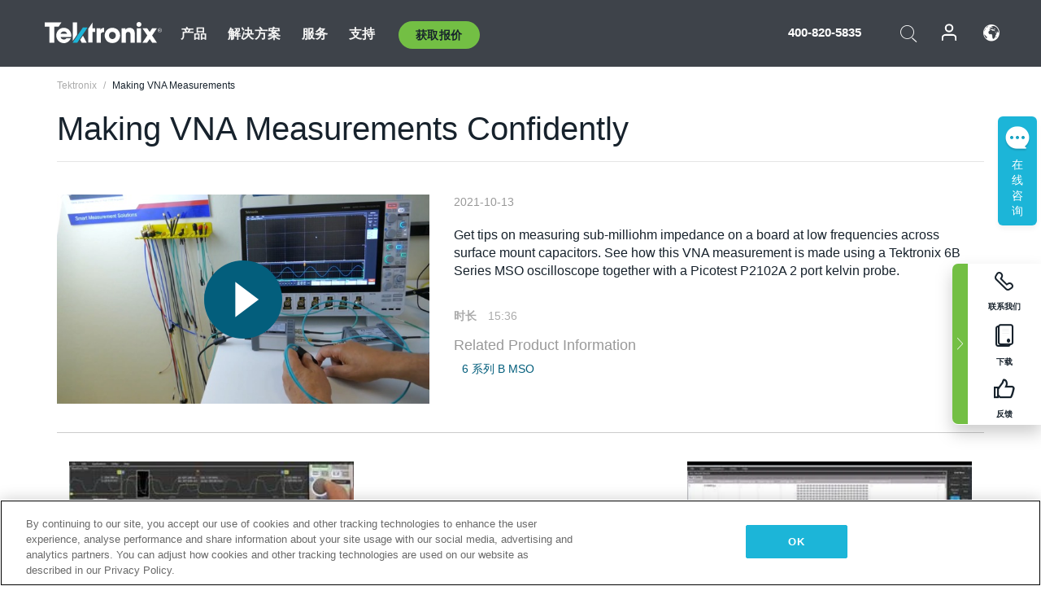

--- FILE ---
content_type: text/html; charset=utf-8
request_url: https://www.tek.com.cn/video/product-demo/making-vna-measurements
body_size: 13014
content:



<!DOCTYPE html>
<html lang="zh-CN">
<head itemscope itemtype="http://schema.org/WebSite">
    <meta charset="utf-8">
    <meta http-equiv="X-UA-Compatible" content="IE=edge">
    <meta name="viewport" content="width=device-width" />
    <meta http-equiv="content-language" content="zh-CN">

        <!--Critical CSS Styles-->
        
        <!--CSS Styles-->
        <link rel="stylesheet" id="tek-main-css" href="/patternlab/css/tek.css?v-2026.01.22.1" as="style" data-version="2026.01.22.1">
        <noscript id="tek-main-css-noscript"><link rel="stylesheet" href="/patternlab/css/tek.css?v-2026.01.22.1"></noscript>


    <style type="text/css" data-source="global">
        
    </style>
    <style type="text/css" data-source="localized">
            
    </style>

    <style>
.oem-hide{display:none !important;}
:lang(zh-CN) .new-nav-item::before {
    content: "新的 ";
color: #73bf44;
    display: initial;
}

@media screen and (min-width: 992px) {
 :lang(zh-CN) .new-nav-item::before {
    position: absolute;
    left: -20px;
  }
}
/* MSDM */
div[data-form-block-id="249c9904-bdc6-ee11-9078-6045bd058aac"] {
  visibility: hidden;
  max-height: 1px;
  max-width: 1px;
  overflow: hidden;
}
</style>
    <!--END CSS tyles-->

        <script type="text/javascript" src="/static/js/vendor/jquery-3.5.1.min.js"></script>
<script>
window.dataLayer = window.dataLayer || [];
</script>

<!-- Optimizely -->
<script async src="/api/optimizelyjs/5986585053757440.js"></script>
<!-- End Optimizely -->

<!-- Google Tag Manager -->
<script>(function(w,d,s,l,i){w[l]=w[l]||[];w[l].push({'gtm.start':
new Date().getTime(),event:'gtm.js'});var f=d.getElementsByTagName(s)[0],
j=d.createElement(s),dl=l!='dataLayer'?'&l='+l:'';j.async=true;j.src=
'https://www.googletagmanager.com/gtm.js?id='+i+dl;f.parentNode.insertBefore(j,f);
})(window,document,'script','dataLayer','GTM-MK9L4SV');</script>
<!-- End Google Tag Manager -->

    <title itemprop="name">Making VNA Measurements | Tektronix</title>
    <meta name="keywords" content="Making VNA Measurements, " />
    <meta name="description" content="Get tips on measuring sub-milliohm impedance on a board at low frequencies across surface mount capacitors. See how this VNA measurement is made using a Tektronix 6B Series MSO oscilloscope together" />

<!--Open Graph Tags-->
    <meta property="og:title" content="Making VNA Measurements" />

<meta property="og:type" content="website" />


<meta property="og:url" content="https://www.tek.com.cn/video/product-demo/making-vna-measurements" />




<!--Canonical and Alternate URLs-->
<link rel="canonical" href="https://www.tek.com.cn/video/product-demo/making-vna-measurements" itemprop="url" />



<!--Developer site considerations-->

        <link rel="alternate" hreflang="en" href="https://www.tek.com/en/video/product-demo/making-vna-measurements" />
        <link rel="alternate" hreflang="x-default" href="https://www.tek.com/en/video/product-demo/making-vna-measurements" />
        <link rel="alternate" hreflang="de-de" href="https://www.tek.com/de/video/product-demo/making-vna-measurements" />
        <link rel="alternate" hreflang="ru-ru" href="https://www.tek.com/ru/video/product-demo/making-vna-measurements" />
        <link rel="alternate" hreflang="fr-fr" href="https://www.tek.com/fr/video/product-demo/making-vna-measurements" />
        <link rel="alternate" hreflang="zh-cn" href="https://www.tek.com.cn/video/product-demo/making-vna-measurements" />
        <link rel="alternate" hreflang="zh-tw" href="https://www.tek.com/tw/video/product-demo/making-vna-measurements" />
        <link rel="alternate" hreflang="ko-kr" href="https://www.tek.com/ko/video/product-demo/making-vna-measurements" />
        <link rel="alternate" hreflang="vi-vn" href="https://www.tek.com/vn/video/product-demo/making-vna-measurements" />
        <link rel="alternate" hreflang="ja-jp" href="https://www.tek.com/ja/video/product-demo/making-vna-measurements" />
    


<meta name="twitter:text:title" content="Making VNA Measurements Confidently">
<meta name="twitter:title" content="Making VNA Measurements Confidently">
<meta name="twitter:card" content="summary_large_image">
<meta name="twitter:image" content="https://www.tek.com.cn/-/media/images/video-images/making-vna-measurements.jpg">
<meta name="twitter:image:alt" content="Measuring Sub-milliohm Impedance">
<meta name="twitter:description" content="Get tips on measuring sub-milliohm impedance on a board at low frequencies across surface mount capacitors. See how this VNA measurement is made using a Tektronix 6B Series MSO oscilloscope together with a Picotest P2102A 2 port kelvin probe.">

    

    <script type="text/plain" class="optanon-category-C0002">
        if(document.cookie.indexOf('SC_TRACKING_CONSENT') == -1)
        {
            fetch("/api/trackingconsent/giveconsent", {method: "GET", credentials: 'include'});
        }
    </script>
</head>
<body class="" data-channel="" sc-item-id="{5939EE19-97C4-4EDC-A0E6-014675287449}" data-user-email="" data-user-name="" data-cf-country="US">
<!-- Google Tag Manager (noscript) -->
<noscript><iframe src="https://www.googletagmanager.com/ns.html?id=GTM-MK9L4SV"
height="0" width="0" style="display:none;visibility:hidden"></iframe></noscript>
<!-- End Google Tag Manager (noscript) -->

    <header class="header header--redesign tek-contact">
    <div class="header__top-mobile">
        <div class="header__btn">
    <div class="block--phone">
        <div class="buyquote-phone icon-phone"><a class="buy-contact-number"></a></div>
    </div>
    <div id="btn-search" class="btn--search">
        <span class="sr-only">切换搜索</span>
        <span class="icon-search"></span>
    </div>
        <div class="btn--lang">
            <a class="icon-earth header-right__item"><span class="region-text"></span></a>

            <div id="lang-selector-nav" class="lang-selector-bar lang-selector-redesign">
                <div class="lang-selector-bar__header">
                    <div class="header-text">Current Language</div>
                    <div class="header-right__item"><span class="btn-close">×</span></div>
                    <div class="region-text">Chinese (Simplified, PRC)</div>
                </div>
                <p class="lang-selector-bar__message">选择语言：</p>
                <nav class="lang-selector-bar__lang-menu">
                    <ul>
                                <li><a href="https://www.tek.com/en/video/product-demo/making-vna-measurements">English</a></li>
                                <li><a href="https://www.tek.com/fr/video/product-demo/making-vna-measurements">FRAN&#199;AIS</a></li>
                                <li><a href="https://www.tek.com/de/video/product-demo/making-vna-measurements">DEUTSCH</a></li>
                                <li><a href="https://www.tek.com/vn/video/product-demo/making-vna-measurements">Việt Nam</a></li>
                                <li><a href="https://www.tek.com.cn/video/product-demo/making-vna-measurements">简体中文</a></li>
                                <li><a href="https://www.tek.com/ja/video/product-demo/making-vna-measurements">日本語</a></li>
                                <li><a href="https://www.tek.com/ko/video/product-demo/making-vna-measurements">한국어</a></li>
                                <li><a href="https://www.tek.com/tw/video/product-demo/making-vna-measurements">繁體中文</a></li>
                    </ul>
                </nav>

            </div>
        </div>
    <div id="btn-menu" class="btn--menu">
        <span class="sr-only">切换菜单</span>
        <span class="icon-menu"></span>
    </div>
</div><div class="search-block-form">
    
<div class="page-quick-search">
<form action="/api/searchbar/search" method="post"><input name="__RequestVerificationToken" type="hidden" value="7jXVxJfNxWRGoOS_GY16V0Qsy4PjS_zINoDPBAwCmR-pk3GN_qxcosJnjsNSIO4qgTEn8HtYMb4SAjIy93oMVpoUv57AP92E4JldL5RRm1Y1" /><input id="uid" name="uid" type="hidden" value="ce22e590-c601-4e5c-a23d-c843aee244d9" />        <div class="form-item">
            <input autocomplete="off" class="form-search form-search-input search-input-8640425bcda1456ebbddaf715a08e060" id="8640425bcda1456ebbddaf715a08e060" name="SearchText" placeholder="搜索" type="text" value="" />
        </div>
        <div class="form-actions">
            <input type="submit" autocomplete="off" id="edit-submit" value="搜索" class="button form-submit search-button-8640425bcda1456ebbddaf715a08e060" />
        </div>
</form>
    <div class="search-quick-container" id="search-container-result-8640425bcda1456ebbddaf715a08e060" style="display: none;">
        <div class="helper-container">
            <div class="close-container"><span class="btn-close" data-search-id="8640425bcda1456ebbddaf715a08e060">x</span></div>
            <div class="mobile-tabs">
                <div class="tabs-container">
                    <div data-tab-id="prod-tab" data-search-id="8640425bcda1456ebbddaf715a08e060" class="tab active product-tab-products-content"></div>
                    <div data-tab-id="doc-tab" data-search-id="8640425bcda1456ebbddaf715a08e060" class="tab product-tab-docs-content"></div>
                </div>
            </div>
            <div class="row padding-20 content-row">
                <div data-tab-content-id="prod-tab" class="col-md-6 col-xs-12 tab-content active prod-tab-content">
                    <div class="products-content">
                    </div>
                </div>
                <div data-tab-content-id="doc-tab" class="col-md-6 col-xs-12 tab-content inactive docs-tab-content">
                    <div class="docs-content">
                    </div>
                </div>
            </div>
            <div class="no-results-link">To find technical documents by model, try our <a href="/product-support">Product Support Center</a></div>
            <div class="center mr-show-it-all go-to-all-results"><a href="/search">Show all results →</a></div>
        </div>
    </div>
</div>
</div>
<div class="header__logo">
    <div class="block">
        <a href="/">
            <picture><img src="/patternlab/images/transparent-pixel.png" class="main-logo lazy" alt="logo" data-src="/-/media/project/tek/images/logos/logo.svg?iar=0"></picture>
        </a>
        <a href="/">
            <picture><img src="/patternlab/images/transparent-pixel.png" class="second-logo lazy" alt="mobile_logo" data-src="/-/media/project/tek/images/logos/mobile_logo.svg?iar=0"></picture>
        </a>
    </div>
</div>
    </div>
    <div class="header__menu">
        <div class="header-left">
            

<nav class="nav--main">
    <ul>
                    <li>


                <a class="parent-item" href="/">产品</a>

                <div class="sub-menu">
                    <div class="container w--dynamic">

                        <div class="row">

                                <div class="col-xs-12 col-md-4 menu-col">
                                    <ul>

                                            <li>
<a class="category" href="/products/oscilloscopes-and-probes">示波器和探头</a>                                            </li>
                                                <li>
                                                    <ul>

                                                                        <li>
                                                                            <a href="/products/oscilloscopes">示波器</a>
                                                                        </li>
                                                                        <li>
                                                                            <a href="/products/oscilloscopes/high-speed-digitizers">高速数字化仪</a>
                                                                        </li>
                                                                        <li>
                                                                            <a href="/products/oscilloscopes/oscilloscope-probes">探头和附件</a>
                                                                        </li>
                                                    </ul>
                                                </li>
                                            <li>
<a class="m-t-lg-29 category" href="/products/software">软件</a>                                            </li>
                                                <li>
                                                    <ul>

                                                                        <li>
                                                                            <a href="/products/software?category=bench-software">工作台软件</a>
                                                                        </li>
                                                                        <li>
                                                                            <a href="/products/software?category=data-analysis">数据分析</a>
                                                                        </li>
                                                                        <li>
                                                                            <a href="/products/software?category=test-automation">测试自动化</a>
                                                                        </li>
                                                    </ul>
                                                </li>
                                            <li>
<a class="m-t-lg-29 category" href="/products/analyzers">分析仪</a>                                            </li>
                                                <li>
                                                    <ul>

                                                                        <li>
                                                                            <a href="/products/spectrum-analyzers">频谱分析仪</a>
                                                                        </li>
                                                                        <li>
                                                                            <a href="/products/keithley/4200a-scs-parameter-analyzer">参数分析仪</a>
                                                                        </li>
                                                                        <li>
                                                                            <a href="/products/coherent-optical-products">相干光信号分析仪</a>
                                                                        </li>
                                                                        <li>
                                                                            <a href="/products/frequency-counters">频率计数器</a>
                                                                        </li>
                                                    </ul>
                                                </li>
                                                                            </ul>
                                </div>
                                <div class="col-xs-12 col-md-4 menu-col">
                                    <ul>

                                            <li>
<a class="category" href="/products/signal-generators">信号发生器</a>                                            </li>
                                                <li>
                                                    <ul>

                                                                        <li>
                                                                            <a href="/products/signal-generators/arbitrary-function-generator">任意波函数发生器</a>
                                                                        </li>
                                                                        <li>
                                                                            <a href="/products/arbitrary-waveform-generators">任意波形发生器</a>
                                                                        </li>
                                                    </ul>
                                                </li>
                                            <li>
<a class="m-t-lg-29 category" href="/products/sources-and-supplies">源和电源</a>                                            </li>
                                                <li>
                                                    <ul>

                                                                        <li>
                                                                            <a href="/products/keithley/source-measure-units">源测量单元</a>
                                                                        </li>
                                                                        <li>
                                                                            <a href="/products/dc-power-supplies">直流电源</a>
                                                                        </li>
                                                                        <li>
                                                                            <a href="/products/dc-electronic-loads">DC 电子负载</a>
                                                                        </li>
                                                                        <li>
                                                                            <a href="/products/ea/bidirectional-power-supplies">双向直流电源</a>
                                                                        </li>
                                                                        <li>
                                                                            <a href="/products/battery-test-and-simulation">电化学产品</a>
                                                                        </li>
                                                    </ul>
                                                </li>
                                            <li>
<a class="m-t-lg-29 category" href="/products/meters">仪表</a>                                            </li>
                                                <li>
                                                    <ul>

                                                                        <li>
                                                                            <a href="/products/keithley/benchtop-digital-multimeter">数字万用表</a>
                                                                        </li>
                                                                        <li>
                                                                            <a href="/products/keithley/data-acquisition-daq-systems">数据采集与切换</a>
                                                                        </li>
                                                                        <li>
                                                                            <a href="/products/keithley/low-level-sensitive-and-specialty-instruments">低电平仪器/灵敏专用仪器</a>
                                                                        </li>
                                                    </ul>
                                                </li>
                                                                            </ul>
                                </div>
                                <div class="col-xs-12 col-md-4 menu-col">
                                    <ul>

                                            <li>
<a class="category" href="/products">其他产品</a>                                            </li>
                                                <li>
                                                    <ul>

                                                                        <li>
                                                                            <a class="new-nav-item" href="/products/reference-solutions">参考解决方案</a>
                                                                        </li>
                                                                        <li>
                                                                            <a href="/products/keithley/semiconductor-testing-systems">半导体测试系统</a>
                                                                        </li>
                                                                        <li>
                                                                            <a href="/products/components-accessories">元件和附件</a>
                                                                        </li>
                                                                        <li>
                                                                            <a href="/buy/encore">翻新测试设备</a>
                                                                        </li>
                                                                        <li>
                                                                            <a class="nav-highlight mb-3" href="/tools">Product Selectors &amp; Calculators ⇨</a>
                                                                        </li>
                                                    </ul>
                                                </li>
                                            <li>
<a class="category" href="/products/keithley">Keithley 产品</a>                                            </li>
                                            <li>
<a class="category" href="/products/ea">EA Elektro-Automatik 产品</a>                                            </li>
                                            <li>
<a class="category" href="/products">查看所有产品</a>                                            </li>
                                            <li>
<a class="category" href="/buy/promotions">促销</a>                                            </li>
                                                                            </ul>
                                </div>
                        </div>
                    </div>
                </div>
            </li>
            <li>


                <a class="parent-item" href="/">解决方案</a>

                <div class="sub-menu">
                    <div class="container w--dynamic">

                        <div class="row">

                                <div class="col-xs-12 col-md-3 key-trends-col menu-col">
                                    <ul>

                                            <li>
<a class="category" href="/solutions">行业</a>                                            </li>
                                                <li>
                                                    <ul>

                                                                        <li>
                                                                            <a href="/solutions/application/research">高级研究</a>
                                                                        </li>
                                                                        <li>
                                                                            <a href="/solutions/industry/aero-def">航空航天和国防</a>
                                                                        </li>
                                                                        <li>
                                                                            <a href="/solutions/industry/automotive-test-solutions">汽车</a>
                                                                        </li>
                                                                        <li>
                                                                            <a href="/education/university-labs">教育和教学实验室</a>
                                                                        </li>
                                                                        <li>
                                                                            <a href="/solutions/industry/medical-devices-and-systems">医疗器械和系统</a>
                                                                        </li>
                                                                        <li>
                                                                            <a class="new-nav-item" href="/solutions/industry/power-semiconductor">功率半导体</a>
                                                                        </li>
                                                                        <li>
                                                                            <a href="/solutions/industry/renewable-energy">可再生能源</a>
                                                                        </li>
                                                                        <li>
                                                                            <a href="/solutions/industry/semiconductor-design-and-manufacturing">半导体设计和制造</a>
                                                                        </li>
                                                    </ul>
                                                </li>
                                                                            </ul>
                                </div>
                                <div class="col-xs-12 col-md-9 app-ind-col menu-col">
                                    <ul>

                                            <li>
<a class="category" href="/solutions">应用</a>                                            </li>
                                                <li>
                                                    <ul>

                                                                        <li>
                                                                            <a href="/solutions/application/3d-sensing">3D 传感与成像检定</a>
                                                                        </li>
                                                                        <li>
                                                                            <a href="/solutions/application/emi-emc-testing">EMI/EMC 测试</a>
                                                                        </li>
                                                                        <li>
                                                                            <a href="/solutions/application/high-speed-serial-communication">高速串行通信</a>
                                                                        </li>
                                                                        <li>
                                                                            <a href="/solutions/application/material-science">材料科学与工程</a>
                                                                        </li>
                                                                        <li>
                                                                            <a href="/">军事和政府</a>
                                                                        </li>
                                                                        <li>
                                                                            <a href="/solutions/application/power-efficiency">电源能效管理</a>
                                                                        </li>
                                                                        <li>
                                                                            <a href="/solutions/application/rf-testing">射频测试</a>
                                                                        </li>
                                                                        <li>
                                                                            <a href="/solutions/application/test-automation">测试自动化</a>
                                                                        </li>
                                                                        <li>
                                                                            <a href="/">有线通信</a>
                                                                        </li>
                                                    </ul>
                                                </li>
                                            <li>
<a class="m-t-lg-29 category" href="/solutions">All Solutions</a>                                            </li>
                                                                            </ul>
                                </div>
                        </div>
                    </div>
                </div>
            </li>
            <li>

                    <meta itemprop="serviceType" content="服务" />

                <a class="parent-item" href="/">服务</a>

                <div class="sub-menu">
                    <div class="container w--dynamic">

                        <div class="row">

                                <div class="col-xs-12 col-md-4 menu-col">
                                    <ul>

                                            <li>
<a class="category" href="/services/calibration-services">                                                    <span itemprop="name">
                                                        校准服务
                                                    </span>
</a>                                            </li>
                                                <li>
                                                    <ul>

                                                                        <li>
                                                                            <div>
                                                                                <span itemprop="name">
                                                                                    <a href="/services/calibration-services/factory-verified-calibration-services">工厂验证校准</a>
                                                                                </span>
                                                                            </div>
                                                                        </li>
                                                                        <li>
                                                                            <div>
                                                                                <span itemprop="name">
                                                                                    <a href="/services/calibration-services/multi-brand-oem-compliant-calibration-services">多品牌合规校准</a>
                                                                                </span>
                                                                            </div>
                                                                        </li>
                                                                        <li>
                                                                            <div>
                                                                                <span itemprop="name">
                                                                                    <a href="/services/calibration-services/quality">质量和认证</a>
                                                                                </span>
                                                                            </div>
                                                                        </li>
                                                                        <li>
                                                                            <div>
                                                                                <span itemprop="name">
                                                                                    <a href="/services/calibration-services/calibration-capabilities">校准能力</a>
                                                                                </span>
                                                                            </div>
                                                                        </li>
                                                                        <li>
                                                                            <div>
                                                                                <span itemprop="name">
                                                                                    <a href="/services/calibration-services/locations">位置</a>
                                                                                </span>
                                                                            </div>
                                                                        </li>
                                                                        <li>
                                                                            <div>
                                                                                <span itemprop="name">
                                                                                    <a href="/services/calibration-services/calibration-services-levels">服务级别</a>
                                                                                </span>
                                                                            </div>
                                                                        </li>
                                                                        <li>
                                                                            <div>
                                                                                <span itemprop="name">
                                                                                    <a href="/services/test-equipment-repair/rma-status-search">工厂校准状态跟踪</a>
                                                                                </span>
                                                                            </div>
                                                                        </li>
                                                                        <li>
                                                                            <div>
                                                                                <span itemprop="name">
                                                                                    <a class="nav-highlight" href="/services/multi-brand-quote-request">多品牌服务请求 ⇨</a>
                                                                                </span>
                                                                            </div>
                                                                        </li>
                                                                        <li>
                                                                            <div>
                                                                                <span itemprop="name">
                                                                                    <a class="nav-highlight" href="/services/select-factory-service-request">工厂服务请求 ⇨</a>
                                                                                </span>
                                                                            </div>
                                                                        </li>
                                                    </ul>
                                                </li>
                                            <li>
<a class="m-t-lg-29 category" href="/services/asset-management">                                                    <span itemprop="name">
                                                        资产管理服务
                                                    </span>
</a>                                            </li>
                                                <li>
                                                    <ul>

                                                                        <li>
                                                                            <div>
                                                                                <span itemprop="name">
                                                                                    <a href="/services/asset-management/calweb">CalWeb</a>
                                                                                </span>
                                                                            </div>
                                                                        </li>
                                                                        <li>
                                                                            <div>
                                                                                <span itemprop="name">
                                                                                    <a href="/services/asset-management/managed-services">托管服务</a>
                                                                                </span>
                                                                            </div>
                                                                        </li>
                                                    </ul>
                                                </li>
                                                                            </ul>
                                </div>
                                <div class="col-xs-12 col-md-4 menu-col">
                                    <ul>

                                            <li>
<a class="category" href="/services/test-equipment-repair">                                                    <span itemprop="name">
                                                        维修服务
                                                    </span>
</a>                                            </li>
                                                <li>
                                                    <ul>

                                                                        <li>
                                                                            <div>
                                                                                <span itemprop="name">
                                                                                    <a class="oem-hide" href="/services/test-equipment-repair/rma-request">申请维修服务</a>
                                                                                </span>
                                                                            </div>
                                                                        </li>
                                                                        <li>
                                                                            <div>
                                                                                <span itemprop="name">
                                                                                    <a href="/services/test-equipment-repair/rma-status-search">跟踪维修状态</a>
                                                                                </span>
                                                                            </div>
                                                                        </li>
                                                                        <li>
                                                                            <div>
                                                                                <span itemprop="name">
                                                                                    <a href="/webform/request-tektronix-parts-information">部件</a>
                                                                                </span>
                                                                            </div>
                                                                        </li>
                                                                        <li>
                                                                            <div>
                                                                                <span itemprop="name">
                                                                                    <a href="/services/test-equipment-repair/warranty-status-search">查看保修状态</a>
                                                                                </span>
                                                                            </div>
                                                                        </li>
                                                    </ul>
                                                </li>
                                                                            </ul>
                                </div>
                                <div class="col-xs-12 col-md-4 menu-col">
                                    <ul>

                                            <li>
<a class="category" href="/services/ea-factory-service">EA Elektro-Automatik 服务</a>                                            </li>
                                            <li>
<a class="category" href="/component-solutions">泰克器件解决方案</a>                                            </li>
                                            <li>
<a class="category" href="/services/factory-service-plans">厂家服务计划</a>                                            </li>
                                            <li>
<a class="category" href="/services">查看所有服务</a>                                            </li>
                                                                            </ul>
                                </div>
                        </div>
                    </div>
                </div>
            </li>
            <li>


                <a class="parent-item" href="/">支持</a>

                <div class="sub-menu">
                    <div class="container w--dynamic">

                        <div class="row">

                                <div class="col-xs-12 col-md-4 menu-col">
                                    <ul>

                                            <li>
<a class="category" href="/ownerresources">Products</a>                                            </li>
                                                <li>
                                                    <ul>

                                                                        <li>
                                                                            <a href="/support/datasheets-manuals-software-downloads">按型号查找软件、手册、常见问题解答</a>
                                                                        </li>
                                                                        <li>
                                                                            <a href="/order-status-search">订单状态</a>
                                                                        </li>
                                                                        <li>
                                                                            <a href="/product-registration">产品注册</a>
                                                                        </li>
                                                                        <li>
                                                                            <a href="/services/test-equipment-repair/warranty-status-search">查看保修状态</a>
                                                                        </li>
                                                                        <li>
                                                                            <a href="/buy/request-parts-information">部件</a>
                                                                        </li>
                                                    </ul>
                                                </li>
                                            <li>
<a class="m-t-lg-29 category" href="/products/software">软件</a>                                            </li>
                                                <li>
                                                    <ul>

                                                                        <li>
                                                                            <a href="/support/datasheets-manuals-software-downloads">软件下载</a>
                                                                        </li>
                                                                        <li>
                                                                            <a href="/support/products/product-license">TEKAMS（软件许可证管理）</a>
                                                                        </li>
                                                    </ul>
                                                </li>
                                            <li>
<a class="m-t-lg-29 category" href="/support/resource-center">资源</a>                                            </li>
                                                <li>
                                                    <ul>

                                                                        <li>
                                                                            <a href="/support/ea">EA Elektro-Automatik 支持</a>
                                                                        </li>
                                                                        <li>
                                                                            <a href="/support/faqs">常见问题</a>
                                                                        </li>
                                                                        <li>
                                                                            <a href="/support">服务支持</a>
                                                                        </li>
                                                                        <li>
                                                                            <a href="https://my.tek.com/zh-CN/support/create-new-support-case/">Technical Support</a>
                                                                        </li>
                                                    </ul>
                                                </li>
                                                                            </ul>
                                </div>
                                <div class="col-xs-12 col-md-4 menu-col">
                                    <ul>

                                            <li>
<a class="category" href="/buy">如何以及在哪里购买</a>                                            </li>
                                                <li>
                                                    <ul>

                                                                        <li>
                                                                            <a href="/contact-tek">联系我们</a>
                                                                        </li>
                                                                        <li>
                                                                            <a href="/buy/partner-locator">经销商定位</a>
                                                                        </li>
                                                                        <li>
                                                                            <a href="/buy/gsa-multiple-award-schedule-pricelist">GSA 计划</a>
                                                                        </li>
                                                                        <li>
                                                                            <a href="/buy/promotions">促销</a>
                                                                        </li>
                                                    </ul>
                                                </li>
                                            <li>
<a class="m-t-lg-29 category" href="/about-us/integrity-and-compliance-program">遵守</a>                                            </li>
                                                <li>
                                                    <ul>

                                                                        <li>
                                                                            <a href="/support/export-codes">出口代码</a>
                                                                        </li>
                                                                        <li>
                                                                            <a href="/about-us/integrity-and-compliance-program">诚信和遵守程序</a>
                                                                        </li>
                                                                        <li>
                                                                            <a href="/services/recycle">产品回收（仅限欧洲）</a>
                                                                        </li>
                                                                        <li>
                                                                            <a href="/support/product-security">产品安全通知</a>
                                                                        </li>
                                                                        <li>
                                                                            <a href="/services/customer-quality-assurance">质量保证</a>
                                                                        </li>
                                                                        <li>
                                                                            <a href="/services/safety">安全召回</a>
                                                                        </li>
                                                                        <li>
                                                                            <a href="/documents/service/traceability-map-beaverton-pdf">可追溯性</a>
                                                                        </li>
                                                    </ul>
                                                </li>
                                                                            </ul>
                                </div>
                                <div class="col-xs-12 col-md-4 menu-col">
                                    <ul>

                                            <li>
<a class="category" href="/about-us">公司</a>                                            </li>
                                                <li>
                                                    <ul>

                                                                        <li>
                                                                            <a href="/about-us">关于我们</a>
                                                                        </li>
                                                                        <li>
                                                                            <a href="/newsroom?category=blogs&amp;lang=zh-CN">博客</a>
                                                                        </li>
                                                                        <li>
                                                                            <a href="/stories">案例</a>
                                                                        </li>
                                                                        <li>
                                                                            <a href="/events">事件</a>
                                                                        </li>
                                                                        <li>
                                                                            <a href="/newsroom">新闻编辑室</a>
                                                                        </li>
                                                    </ul>
                                                </li>
                                            <li>
<a class="m-t-lg-29 category" href="/buy/partners">合作伙伴</a>                                            </li>
                                            <li>
<a class="m-t-lg-29 category" href="https://my.tek.com/en/tektalk/?_gl=1*k63smc*_gcl_au*MTczNjY4NjAyNy4xNzIzNTUzMzkw*_ga*NDI2ODU1MjI1LjE3MjM1NTMzOTA.*_ga_1HMYS1JH9M*MTcyMzU1ODQ1Ny4yLjEuMTcyMzU2Mzg1Ny4xOS4wLjA.">TekTalk 用户社区</a>                                            </li>
                                                                            </ul>
                                </div>
                        </div>
                    </div>
                </div>
            </li>
        <li>
                <div class="header-left__item block-buyquote">
        <nav class="nav--buy-quote">
            <ul>
                <li>
                        <a href="#" class="btn btn--green btn--small btn-quote parent-item">获取报价</a>
                    <div class="buy-quote sub-menu">
                        <div class="container">
                            <div class="row" style="justify-content: center;">
                                    <div class="thumbnails-wrap">
<a class="icon-top icon-scope" href="/buy/tekstore/quote">获取产品报价</a><a class="icon-top icon-repair-service" href="/request-service-quote-or-info">获取服务报价</a><a class="icon-top icon-contact-card-2021" title="Contact Sales" href="/buy/request-sales-contact">联系销售</a>                                    </div>
                            </div>
                        </div>
                    </div>
                </li>
            </ul>
        </nav>
    </div>

        </li>
    </ul>
</nav>

        </div>
        <div class="region--header_menu_right">
            <div class="header-right">
                

<div class="block--phone header-right__item">
    <div class="buyquote-phone">
        <a href="tel:400-820-5835" class="">400-820-5835</a>
    </div>
</div>
<div class="search-block-form header-right__item">
    <div class="btn--search parent-item">
        <span class="sr-only">切换搜索</span>
        <span class="icon-search"></span>
    </div>
    <div class="header-search-form">
        
<div class="page-quick-search">
<form action="/api/searchbar/search" method="post"><input name="__RequestVerificationToken" type="hidden" value="7dMz6Ww4lnLxWjj6nz7U69ET8uoKDcoqjQ6wmnzwpzC-gtywRSpA40SXQQswirPGE6V66j_jOsSt5mbWNe8jdHzOC1695tO9Wg9Zc6zQFp41" /><input id="uid" name="uid" type="hidden" value="8686de6d-72fe-4e17-8bcb-63549d993e16" />        <div class="form-item">
            <input autocomplete="off" class="form-search form-search-input search-input-35977b3cee484c949ea616af90353ef7" id="35977b3cee484c949ea616af90353ef7" name="SearchText" placeholder="搜索" type="text" value="" />
        </div>
        <div class="form-actions">
            <input type="submit" autocomplete="off" id="edit-submit" value="搜索" class="button form-submit search-button-35977b3cee484c949ea616af90353ef7" />
        </div>
</form>
    <div class="search-quick-container" id="search-container-result-35977b3cee484c949ea616af90353ef7" style="display: none;">
        <div class="helper-container">
            <div class="close-container"><span class="btn-close" data-search-id="35977b3cee484c949ea616af90353ef7">x</span></div>
            <div class="mobile-tabs">
                <div class="tabs-container">
                    <div data-tab-id="prod-tab" data-search-id="35977b3cee484c949ea616af90353ef7" class="tab active product-tab-products-content"></div>
                    <div data-tab-id="doc-tab" data-search-id="35977b3cee484c949ea616af90353ef7" class="tab product-tab-docs-content"></div>
                </div>
            </div>
            <div class="row padding-20 content-row">
                <div data-tab-content-id="prod-tab" class="col-md-6 col-xs-12 tab-content active prod-tab-content">
                    <div class="products-content">
                    </div>
                </div>
                <div data-tab-content-id="doc-tab" class="col-md-6 col-xs-12 tab-content inactive docs-tab-content">
                    <div class="docs-content">
                    </div>
                </div>
            </div>
            <div class="no-results-link">To find technical documents by model, try our <a href="/product-support">Product Support Center</a></div>
            <div class="center mr-show-it-all go-to-all-results"><a href="/search">Show all results →</a></div>
        </div>
    </div>
</div>
    </div>
</div><nav class="header-right__item nav--account">
    <ul>
            <li class="nav--account__login">
                <form action="/identity/externallogin?authenticationType=AzureB2C&amp;ReturnUrl=%2fidentity%2fexternallogincallback%3fReturnUrl%3d%252fvideo%252fproduct-demo%252fmaking-vna-measurements%26sc_site%3dcn%26authenticationSource%3dDefault&amp;sc_site=cn" method="post">    <button type="submit" class="login-link">登录</button>
</form>
            </li>
    </ul>
</nav><a class="icon-earth header-right__item"><span class="region-text"></span></a>

<div id="lang-selector-nav" class="lang-selector-bar lang-selector-redesign">
    <div class="lang-selector-bar__header">
        <div class="header-text">Current Language</div>
        <div class="header-right__item"><span class="btn-close">×</span></div>
        <div class="region-text">Chinese (Simplified, PRC)</div>
    </div>
    <p class="lang-selector-bar__message">选择语言：</p>
    <nav class="lang-selector-bar__lang-menu">
        <ul>
                    <li><a href="https://www.tek.com/en/video/product-demo/making-vna-measurements">English</a></li>
                    <li><a href="https://www.tek.com/fr/video/product-demo/making-vna-measurements">FRAN&#199;AIS</a></li>
                    <li><a href="https://www.tek.com/de/video/product-demo/making-vna-measurements">DEUTSCH</a></li>
                    <li><a href="https://www.tek.com/vn/video/product-demo/making-vna-measurements">Việt Nam</a></li>
                    <li><a href="https://www.tek.com.cn/video/product-demo/making-vna-measurements">简体中文</a></li>
                    <li><a href="https://www.tek.com/ja/video/product-demo/making-vna-measurements">日本語</a></li>
                    <li><a href="https://www.tek.com/ko/video/product-demo/making-vna-measurements">한국어</a></li>
                    <li><a href="https://www.tek.com/tw/video/product-demo/making-vna-measurements">繁體中文</a></li>
        </ul>
    </nav>

</div>

            </div>
        </div>
    </div>
</header>

    <main role="main" class="main page__content global-components-init ">
        
        

<div class="flyout-redesign sticky-btn-group">
    <div class="sticky-btn-left sticky-btn-toggle open">
        <div class="hidden-xs hidden-sm">
            <div class="icon icon-chevron-right"></div>
        </div>
    </div>
    <div class="sticky-btn-right">
        

    <div class="sticky-btn">
        <div class="icon icon-phone-bold">
            <p>联系我们</p>
        </div>
        <div class="callout clearfix">
            <div class="callout__close icon-chevron-right"></div>
            <div class="scroll-xs">
                <div class="callout__content">
                    <div class="col">
                            <div class="flex-icon-wrapper ">
                                <a class="open-chat chat icon-comments hidden" data-region="cn">
                                    <div class="callout__content-title">技术支持</div>
                                </a>

                                <a class="open-chat chat icon-comments hidden" data-region="cn">
                                    <div class="callout__content-title">售前咨询</div>
                                </a>
                            </div>
                            <p class="description">与泰克代表实时聊天。 工作时间：上午 9:00 - 下午 5:00（太平洋标准时间）。</p>
                    </div>


                        <div id="refresh-callout-call" class="col">

                            <a href="" class="call icon-communication">
                                <div class="callout__content-title">电话</div>
                                <p class="description__phone">致电我们</p>
                            </a>


                                <p class="description"> 工作时间：上午9:00-下午5:00（太平洋标准时间）</p>

                            <p></p>
                        </div>
                    <div id="refresh-callout-contact" class="col">
                        <a href="/contact-us" class=" icon-question">
                            <div class="callout__content-title">联系我们</div>
                            <p class="description">联系我们提供意见、
问题或反馈</p>
                        </a>
                    </div>
                </div>
            </div>
        </div>
    </div>
<div class="sticky-btn">
    <div class="icon icon-datasheet">
        <p>下载</p>
    </div>
    <div class="callout download clearfix">
        <div class="callout__close icon-chevron-right"></div>
        <div class="scroll-xs">
            <header>
                <p>下载手册、产品技术资料、软件等：</p>
            </header>
<form action="/api/searchbar/search" method="post">                <div class="callout__content">
                    <input name="__RequestVerificationToken" type="hidden" value="-pu7Y_lRRQKdQNqglReKoGE0iKB_9nv3oMb_zPOs0qCGkgK3LxQpQQzJgoFCPgEjXBfFzuRSdEOch70xsjPznfa5IDZ5oBIOaOD9V-8RD4Q1" />
                    <input id="uid" name="uid" type="hidden" value="de49f811-d607-4528-b5b1-f699e70402c4" />
                    <div class="col-2">
                        <div class="callout__content-title">下载类型</div>
                        <div class="dropdown">
                            <select class="btn btn--right-icon icon-chevron-down " id="SearchType" name="SearchType" type="button"><option selected="selected" value="">全部显示</option>
<option value="product_series">Products</option>
<option value="datasheet">Datasheet</option>
<option value="manual">Manual</option>
<option value="software">Software</option>
<option value="document">Marketing Document</option>
<option value="faq">Faq</option>
<option value="video">Video</option>
</select>
                        </div>
                    </div>
                    <div class="col-2">
                        <div class="callout__content-title">型号或关键字</div>
                        <div class="form-item">
                            <input checkedname="keys" id="edit-keys" name="SearchText" placeholder="开始输入..." title="输入您要搜索的词语。" type="search" value="" />
                        </div>
                    </div>

                    <div class="col-1">
                        <input type="submit" class="btn btn--right-icon icon-chevron-right" value="搜索" />
                    </div>
                </div>
</form>        </div>
    </div>
</div>
    <div class="sticky-btn">
        <div class="icon icon-thumbs-up">
            <p>反馈</p>
        </div>
        <div class="callout clearfix feedback">
            <div class="callout__close icon-chevron-right"></div>
            <div class="scroll-xs">
                <div class="feedback-rating__parentcontainer">
                    <p class="m-t-32">提供反馈？我们非常想听听您的想法。</p>
                    <p class="description">正面反馈和负面反馈均有助于我们不断改善 Tek.com 体验。如有问题或我们是否正在完成一项出色的工作，请告知。</p>
                    <p><a href="https://www.surveygizmo.com/s3/4165364/www-nps-web-survey" class="btn" target="_blank" rel="noopener noreferrer">告知我们您的想法</a></p>
                </div>
            </div>
        </div>
    </div>






    </div>
</div>



<div class="container">

<div id="block-tektronix-breadcrumbs" class="block">
    <nav role="navigation">
        <ol itemscope="" itemtype="http://schema.org/BreadcrumbList">
            <li itemprop="itemListElement" itemscope="" itemtype="http://schema.org/ListItem">
                    <a href="/" itemprop="item">
                        <span itemprop="name">Tektronix</span>
                    </a>
                <meta itemprop="position" content="0" />
            </li>
            <li itemprop="itemListElement" itemscope="" itemtype="http://schema.org/ListItem">
                    <span itemprop="name">Making VNA Measurements</span>
                <meta itemprop="position" content="1" />
            </li>
        </ol>
    </nav>
</div>


<div class="header-image__none">
        <h1 class="page-title">Making VNA Measurements Confidently</h1>

</div>
<article class="featured-video featured row">
    <div class="col-md-5">
        <div>
            



<div class="banner--video banner--video-full-width">
    <div class="video__wrapper">
        <div class="video-inner__wrapper" itemscope itemtype="http://schema.org/VideoObject">
                <a data-target-video-id="bc-id-6276637229001-2059190653" class="custom-video-js tek-bc-onclick icon-play-filled top-icon">


                    <picture><source media="all and (min-width: 544px)" data-srcset="/-/media/images/video-images/making-vna-measurements.jpg?w=640&2022.08.26" srcset="/-/media/images/video-images/making-vna-measurements.jpg?w=640&2022.08.26"><source media="all and (min-width: 0px)" data-srcset="/-/media/images/video-images/making-vna-measurements.jpg?w=544&2022.08.26" srcset="/-/media/images/video-images/making-vna-measurements.jpg?w=544&2022.08.26"><img src="/-/media/images/video-images/making-vna-measurements.jpg?h=360&iar=0&w=640&2022.08.26" class="custom-video-js__thumbnail no-lazy-image" alt="Measuring Sub-milliohm Impedance" width="640" height="360" cachebust="2022.08.26"></picture>
                </a>
                <video-js id="bc-id-6276637229001-2059190653" data-video-id="6276637229001" data-account="1572118491" data-player="6cba6CYIm" data-embed="default" class="video-js tek-bc-delay tek-video-player tek-bc-video" controls    preload="none"></video-js>
            <meta itemprop="name" content="Making VNA Measurements Confidently" />
            <meta itemprop="description" content="Get tips on measuring sub-milliohm impedance on a board at low frequencies across surface mount capacitors. See how this VNA measurement is made using a Tektronix 6B Series MSO oscilloscope together with a Picotest P2102A 2 port kelvin probe." />
                <meta itemprop="uploadDate" content="2021-10-13" />
            <meta itemprop="duration" content="15:36" />
                <meta itemprop="thumbnailUrl" content="https://www.tek.com.cn/-/media/images/video-images/making-vna-measurements.jpg" />
        </div>
    </div>
</div>           
        </div>
    </div>
    <div class="featured-video__info col-md-7">
        <header>
                <span class="date">2021-10-13</span>
        </header>
        
        <p>Get tips on measuring sub-milliohm impedance on a board at low frequencies across surface mount capacitors. See how this VNA measurement is made using a Tektronix 6B Series MSO oscilloscope together with a Picotest P2102A 2 port kelvin probe.</p><br />
        <span class="label">时长</span>
        <span class="value">15:36</span>

            <div class="related-series">
                <h5>Related Product Information</h5>
                <ul>
                        <li><a href="/products/oscilloscopes/6-series-mso">6 系列 B MSO</a></li>
                </ul>
            </div>
            </div>
</article>

<div class="related-video__container ">



<div class="col-sm-12 col-md-6 col-lg-4 related-video">
    <a href="/video/how-to/how-to-use-oscilloscope-cursors-and-callouts-for-easy-waveform-annotation" class="video-icon">
        <picture><img src="/patternlab/images/transparent-pixel.png" alt="How to Use Oscilloscope Cursors and Callouts_en" width="300" height="169" cachebust="2025.04.23" w="300" data-src="/-/media/images/video-images/how-to-use-oscilloscope-cursors-and-callouts_en.jpg?h=169&iar=0&w=300&2025.04.23" class="lazy"></picture>
    </a>
    <a href="/video/how-to/how-to-use-oscilloscope-cursors-and-callouts-for-easy-waveform-annotation">
        <h3>How to Use Oscilloscope Cursors and Callouts for Easy Waveform Annotation</h3>
    </a>
    <p>
        <span class="label">时长</span>
        <span class="value">7m 18s </span>
    </p>
</div>


<div class="col-sm-12 col-md-6 col-lg-4 related-video">
    <a href="/video/tekhsi-high-speed-transmission-technology-leads-a-new-chapter-in-automated-testing" class="video-icon">
        <picture><img src="/patternlab/images/transparent-pixel.png" alt="TekHSI high speed transmission technology leads a new chapter in automated testing_zh" width="300" height="169" cachebust="2024.12.19" w="300" data-src="/-/media/images/video-images/tekhsi-high-speed-transmission-technology-leads-a-new-chapter-in-automated-testing_zh.jpg?h=169&iar=0&w=300&2024.12.19" class="lazy"></picture>
    </a>
    <a href="/video/tekhsi-high-speed-transmission-technology-leads-a-new-chapter-in-automated-testing">
        <h3>TekHSI高速传输技术，引领自动化测试新篇章</h3>
    </a>
    <p>
        <span class="label">时长</span>
        <span class="value">2m 4s </span>
    </p>
</div>


<div class="col-sm-12 col-md-6 col-lg-4 related-video">
    <a href="/video/product-demo/usb3-x-serial-bus-decoding-with-a-6-series-b-mso-oscilloscope" class="video-icon">
        <picture><img src="/patternlab/images/transparent-pixel.png" alt="USB3 X Serial Bus Decoding with a 6 Series B MSO Oscilloscope_en" width="300" height="169" cachebust="2024.12.20" w="300" data-src="/-/media/images/video-images/usb3-x-serial-bus-decoding-with-a-6-series-b-mso-oscilloscope_en.jpg?h=169&iar=0&w=300&2024.12.20" class="lazy"></picture>
    </a>
    <a href="/video/product-demo/usb3-x-serial-bus-decoding-with-a-6-series-b-mso-oscilloscope">
        <h3>USB3.X Serial Bus Decoding with a 6 Series B MSO Oscilloscope</h3>
    </a>
    <p>
        <span class="label">时长</span>
        <span class="value">7m 47s </span>
    </p>
</div>


<div class="col-sm-12 col-md-6 col-lg-4 related-video">
    <a href="/video/product-demo/leveraging-hsi-with-python" class="video-icon">
        <picture><img src="/patternlab/images/transparent-pixel.png" alt="Leveraging HSI with Python_en" width="300" height="169" cachebust="2024.12.24" w="300" data-src="/-/media/images/video-images/leveraging-hsi-with-python_en.jpg?h=169&iar=0&w=300&2024.12.24" class="lazy"></picture>
    </a>
    <a href="/video/product-demo/leveraging-hsi-with-python">
        <h3>Leveraging HSI with Python</h3>
    </a>
    <p>
        <span class="label">时长</span>
        <span class="value">10m 43s </span>
    </p>
</div>


<div class="col-sm-12 col-md-6 col-lg-4 related-video">
    <a href="/video/product-demo/high-side-double-pulse-switching-loss-with-isovu-current-and-voltage-probes" class="video-icon">
        <picture><img src="/patternlab/images/transparent-pixel.png" alt="High Side Double Pulse Switching Loss with IsoVu Current and Voltage Probes_en" width="300" height="169" cachebust="2025.01.10" w="300" data-src="/-/media/images/video-images/high-side-double-pulse-switching-loss-with-isovu-current-and-voltage-probes_en.jpg?h=169&iar=0&w=300&2025.01.10" class="lazy"></picture>
    </a>
    <a href="/video/product-demo/high-side-double-pulse-switching-loss-with-isovu-current-and-voltage-probes">
        <h3>使用 IsoVu 电流和电压探头进行高侧双脉冲开关损耗测试</h3>
    </a>
    <p>
        <span class="label">时长</span>
        <span class="value">13m 11s</span>
    </p>
</div>


<div class="col-sm-12 col-md-6 col-lg-4 related-video">
    <a href="/video/product-demo/what-is-hsi" class="video-icon">
        <picture><img src="/patternlab/images/transparent-pixel.png" alt="What is HSI_en" width="300" height="169" cachebust="2024.12.24" w="300" data-src="/-/media/images/video-images/what-is-hsi_en.jpg?h=169&iar=0&w=300&2024.12.24" class="lazy"></picture>
    </a>
    <a href="/video/product-demo/what-is-hsi">
        <h3>What is HSI?</h3>
    </a>
    <p>
        <span class="label">时长</span>
        <span class="value">6m 7s </span>
    </p>
</div></div></div>
    </main>

    


<footer class="footer footer-redesign">
    <div class="container">
        <div class="footer-logo">
            <picture><img src="/patternlab/images/transparent-pixel.png" alt="Tektronix" data-src="/-/media/project/tek/images/logos/tek-monogram/logo_tk_footer.svg?iar=0" class="lazy"></picture>
        </div>
        
<div class="footer-about">
    <p class="heading">关于泰克</p>
    <p class="about">
        我们提供专业的测量洞见信息，旨在帮助您提高绩效以及将各种可能性转化为现实。泰克设计和制造能够帮助您测试和测量各种解决方案，从而突破复杂性的层层壁垒，加快您的全局创新步伐。
    </p>
    <a class="btn btn--transp" href="/about-us">更多详情</a>
</div>

<div class="footer-company">
    <p class="heading">公司</p>
    <ul class="footer-links">
                <li><a href="/about-us">关于我们</a></li>
                <li><a href="https://careers.ralliant.com/tektronix/">人才招聘</a></li>
                <li><a href="/newsroom">新闻中心</a></li>
                <li><a href="/events">活动</a></li>
                <li><a href="/events/live-stream">泰克云上大讲堂</a></li>
                <li><a href="/products/ea">EA Elektro-Automatik</a></li>
    </ul>
</div>

<div class="footer-help">
    <p class="heading">帮助与学习</p>
    <ul class="footer-links">
                <li class="contact-number"><a class="contact-number-anchor" href=""></a></li>
                <li><a href="/contact-us">联系我们</a></li>
                <li><a href="/support/contact-technical-support">联系技术支持</a></li>
                <li><a href="/ownerresources">所有者资源</a></li>
                <li><a href="/support/learning-center">学习中心</a></li>
                <li><a href="/blog">博客</a></li>
    </ul>
</div>

<div class="footer-partners">
    <p class="heading">合作伙伴</p>
    <ul class="footer-links">
                <li><a href="/buy/partner-locator">查找合作伙伴</a></li>
                <li><a href="https://mall.jd.com/index-1000518395.html">泰克京东自营旗舰店</a></li>
                <li></li>
                <li><a href="https://tektronixyq.tmall.com/index.htm?spm=a1z10.3-b-s.w5002-25850944713.2.2b5b2aa0qDardO">Tektronix天猫旗舰店</a></li>
    </ul>
</div>

<div class="footer-connect">
    <p class="heading">联系我们</p>
    <div class="social-media-container">
                <img class="tek-cn-socail-qr-code" alt="泰克官网账号，泰克小助手" src="/patternlab/images/tek-cn-socail-qr-code.png">

<a></a>    </div>
</div>


    </div>
    <div class="footer-bottom">
        

<div class="footer-links-bottom">
    <div class="second-nav">
        <nav>
            <p class="heading">其他链接</p>
            <ul class="footer-links">
                    <li class="copyright">
                        <p>©  2026 TEKTRONIX, INC.</p>
                    </li>
                                        <li><a href="/html-sitemap">Sitemap</a></li>
                        <li><a href="/privacy-statement">Privacy</a></li>
                        <li><a href="/terms-of-use">使用条款</a></li>
                        <li><a href="/terms_and_conditions">条件和条款</a></li>
                        <li class="contact-number"><a class="contact-number-anchor" href="">Call us at </a></li>
                        <li><a href="https://beian.miit.gov.cn/">信息产业部备案许可证号：沪ICP备17023707号</a></li>
                        <li><a href="https://www.surveygizmo.com/s3/4165364/www-nps-web-survey">Feedback</a></li>
            </ul>
        </nav>
    </div>
</div>
    </div>
</footer>


    <!--Render Scripts-->
        <!--Third Party Scripts-->
        <!--Third Party Scripts-->
        <script defer id="tek-main-js" src="/patternlab/js/tek-app.js?v-2026.01.22.1" onload="executeLocalScripts()" data-version="2026.01.22.1"></script>
        <!--Chat Settings-->
        <script>
            window.__cs = window.__cs || {};
            window.__cs.useNpiGroupNumber = false;
        </script>
        <!--Chat Settings-->
        <script type="text/javascript">
            function executeLocalScripts() {
                //Script Definition Section
                try {
                    
                } catch (e) {
                    console.log(e);
                }
                //END Script Definition Section

                //Localized Script Definition Section
                try {
                    
                } catch (e) {
                    console.log(e);
                }
                //END Localized Script Definition Section
            }
        </script>
</body>
</html>


--- FILE ---
content_type: text/css
request_url: https://www.tek.com.cn/patternlab/css/tek.css?v-2026.01.22.1
body_size: 151353
content:
/*! normalize.css v3.0.3 | MIT License | github.com/necolas/normalize.css */html{font-family:sans-serif;-ms-text-size-adjust:100%;-webkit-text-size-adjust:100%}body{margin:0}article,aside,details,figcaption,figure,footer,header,hgroup,main,menu,nav,section,summary{display:block}audio,canvas,progress,video{display:inline-block;vertical-align:baseline}audio:not([controls]){display:none;height:0}[hidden],template{display:none}a{background-color:transparent}a:active,a:hover{outline:0}abbr[title]{border-bottom:1px dotted}b,strong{font-weight:700}dfn{font-style:italic}h1{font-size:2em;margin:.67em 0}mark{background:#ff0;color:#000}small{font-size:80%}sub,sup{font-size:75%;line-height:0;position:relative;vertical-align:baseline}sup{top:-.5em}sub{bottom:-.25em}img{border:0}svg:not(:root){overflow:hidden}figure{margin:1em 40px}hr{box-sizing:content-box;height:0}pre{overflow:auto}code,kbd,pre,samp{font-family:monospace,monospace;font-size:1em}button,input,optgroup,select,textarea{color:inherit;font:inherit;margin:0}button{overflow:visible}button,select{text-transform:none}button,html input[type=button],input[type=reset],input[type=submit]{-webkit-appearance:button;cursor:pointer}button[disabled],html input[disabled]{cursor:default}button::-moz-focus-inner,input::-moz-focus-inner{border:0;padding:0}input{line-height:normal}input[type=checkbox],input[type=radio]{box-sizing:border-box;padding:0}input[type=number]::-webkit-inner-spin-button,input[type=number]::-webkit-outer-spin-button{height:auto}input[type=search]{-webkit-appearance:textfield;box-sizing:content-box}input[type=search]::-webkit-search-cancel-button,input[type=search]::-webkit-search-decoration{-webkit-appearance:none}fieldset{border:1px solid silver;margin:0 2px;padding:.35em .625em .75em}legend{border:0}textarea{overflow:auto}optgroup{font-weight:700}table{border-spacing:0}td,th{padding:0}@media (min-width:768px){.side-padd-md{padding-left:15px;padding-right:15px}}.about-us-menu ul:after,.action-links:after,.application-header__featured-content .card-ad-in:after,.banner-desc:after,.block--local-tasks ul:after,.blog-featured:after,.blog-teaser:after,.blogger:after,.clearfix:after,.exposed-filters:after,.featured-content-wrapper:after,.featured-content__top:after,.fifty-fifty-split-component .inner-wrap-item:after,.footer:after,.footer nav:after,.header .menu-bottom:after,.header:after,.learning-tabs .tab-pane:after,.learning-tabs:after,.pager__items:after,.probe-selector-exposed-form:after,.product-model:after,.product-model__header:after,.product-series-redesign .tab-pane .inner-wrap-item:after,.product-spec:after,.tek-tabs .tab-pane:after,.tek-tabs:after,.tile__featured-content-wrapper:after,header.header--redesign .sub-menu.buy-quote:after{content:"";display:table;clear:both}@media screen and (max-width:767px){.award-description,.block--grey,.career-search,.carousel,.container .slider-wrap,.layout-content,.layout-sidebar--left,.layout-sidebar--right,.probe-selector-exposed-form,.row-sm,.sticky-tabs{margin-left:-.9375rem;margin-right:-.9375rem}}#block-tektronix-breadcrumbs ol,.breadcrumb{color:#ababab;font-size:.75rem;line-height:1.125rem}#block-tektronix-breadcrumbs ol li,.breadcrumb li{display:inline-block}#block-tektronix-breadcrumbs ol li:before,.breadcrumb li:before{content:"/";display:inline-block;color:#ababab;padding:0 .3125rem}#block-tektronix-breadcrumbs ol li:first-child:before,.breadcrumb li:first-child:before{content:none}#block-tektronix-breadcrumbs ol a,#block-tektronix-breadcrumbs ol a:hover,.breadcrumb a,.breadcrumb a:hover{color:#ababab}.center-block,.comparison__side-by-side__product-overview img,.fifty-fifty-split-component .item .img-wrap img,.product-series-redesign .tab-pane .item .img-wrap img{display:block;margin-left:auto;margin-right:auto}.align-icon,.callout h5:before{display:inline-block;margin-left:.3125rem;vertical-align:middle}.video-icon:after,.video-icon:before{-webkit-transform:translate(-50%,-50%);-moz-transform:translate(-50%,-50%);-ms-transform:translate(-50%,-50%);-o-transform:translate(-50%,-50%);transform:translate(-50%,-50%);left:50%;top:50%;position:absolute}#block-tektronix-breadcrumbs ol,.about-us-menu ul,.action-links,.block--local-tasks ul,.breadcrumb,.content,.dropdown ul,.header ul,.learning-tabs__nav,.links,.need-assistance__phone,.pager,.price-band__dropdown ul,.prod-warranty form ul,.reset-list,.search-view ul,.share-links,.sticky-tabs__nav,.tek-tabs__nav,header.header--redesign .sub-menu.buy-quote .right-col ul,nav ul{list-style-type:none;margin:0;padding:0}.fifty-fifty-full-width-split-component ul:not(.slick-dots),.fifty-fifty-split-component .item .text-wrap ul,.list--blue-points,.product-series-redesign .tab-pane .item .text-wrap ul{list-style-type:none;margin-bottom:1.25rem}.fifty-fifty-full-width-split-component ul:not(.slick-dots) li,.fifty-fifty-split-component .item .text-wrap ul li,.list--blue-points li,.product-series-redesign .tab-pane .item .text-wrap ul li{position:relative;padding-left:.875rem;margin-bottom:.625rem}.fifty-fifty-full-width-split-component ul:not(.slick-dots) li:before,.fifty-fifty-split-component .item .text-wrap ul li:before,.list--blue-points li:before,.product-series-redesign .tab-pane .item .text-wrap ul li:before{font-size:.8125rem;content:"\2022";display:block;position:absolute;left:0;color:#1cb5d8}.small-font,.tab-pane table,.tabledata,.tek-community ul{font-size:.875rem;line-height:1.375rem}.color-grey{color:#666!important}.color-red{color:#b30000!important}.color-orange{color:#f05a22!important}.color--blue{color:#1cb5d8!important}.about-tek,.comparison__side-by-side .title h3,.container .slider-wrap,.overview-section,.product-card,.product-finder-block,.product-support-search,.sticky-tabs__head,.tab-pane .views-exposed-form,.tile,.view--oscilloscope-software-listing .views-exposed-form,header.header--redesign .sub-menu.buy-quote .thumbnails-wrap{margin-bottom:1.25rem}@media (min-width:768px){.about-tek,.comparison__side-by-side .title h3,.container .slider-wrap,.overview-section,.product-card,.product-finder-block,.product-support-search,.sticky-tabs__head,.tab-pane .views-exposed-form,.tile,.view--oscilloscope-software-listing .views-exposed-form,header.header--redesign .sub-menu.buy-quote .thumbnails-wrap{margin-bottom:2.5rem}}.comparison__side-by-side,.contact-us,.datasheet .color-red,.node-landing .multi-line,.overview-section,.overview-section__links,.product-support-results{padding-top:1.25rem}@media (min-width:768px){.comparison__side-by-side,.contact-us,.datasheet .color-red,.node-landing .multi-line,.overview-section,.overview-section__links,.product-support-results{padding-top:2.5rem}}.about-us-page section,.banner--stats,.career-search,.fifty-fifty-split-component .item,.model,.prefooter,.price-spec,.product-series-redesign .tab-pane .item{padding-top:1.25rem;padding-bottom:1.25rem}@media (min-width:768px){.about-us-page section,.banner--stats,.career-search,.fifty-fifty-split-component .item,.model,.prefooter,.price-spec,.product-series-redesign .tab-pane .item{padding-top:2.5rem;padding-bottom:2.5rem}}header.header--redesign .sub-menu.buy-quote .thumbnails-wrap a{display:block;border-bottom:.0625rem solid #8899a8;position:relative;padding:.9375rem 0 .9375rem 3.125rem}header.header--redesign .sub-menu.buy-quote .thumbnails-wrap a:before{color:#8899a8;position:absolute;left:.625rem;top:50%;margin-top:-.9375rem;font-size:1.875rem}header.header--redesign .sub-menu.buy-quote .thumbnails-wrap a:hover{background-color:#035e7c}header.header--redesign .sub-menu.buy-quote .thumbnails-wrap a:hover:before{color:#fff}@media (min-width:992px){header.header--redesign .sub-menu.buy-quote .thumbnails-wrap a{border:.0625rem solid #4399bc;padding:1.25rem .625rem;text-align:center}header.header--redesign .sub-menu.buy-quote .thumbnails-wrap a:before{color:#fff;display:block;font-size:3.125rem;margin:0 0 1.25rem;position:static}}.top-icon{display:inline-block;position:relative}.top-icon:active,.top-icon:focus,.top-icon:hover{text-decoration:none}.top-icon:before{display:block;font-size:3.125rem;text-align:center;margin-bottom:.9375rem}.dropdown--icon .top-icon{padding-right:.875rem}.dropdown--icon .top-icon:after{height:0;width:0;border-left:5px solid transparent;border-right:5px solid transparent;border-top:5px solid #1cb5d8;content:"";display:block;position:absolute;bottom:.5rem;right:0}.dropdown--icon .top-icon:hover:after{border-top-color:#23527c}.opened .top-icon:after{border-bottom:5px solid #23527c;border-top:0}.fifty-fifty-split-component .action,.fifty-fifty-split-component .glasses,.fifty-fifty-split-component .read,.fifty-fifty-split-component .see-it,.fifty-fifty-split-component .see-now,.left-icon,.product-series-redesign .action,.product-series-redesign .glasses,.product-series-redesign .read,.product-series-redesign .see-it,.product-series-redesign .see-now{display:inline-block;padding-left:1.6875rem;position:relative}.fifty-fifty-split-component .action:before,.fifty-fifty-split-component .glasses:before,.fifty-fifty-split-component .read:before,.fifty-fifty-split-component .see-it:before,.fifty-fifty-split-component .see-now:before,.left-icon:before,.product-series-redesign .action:before,.product-series-redesign .glasses:before,.product-series-redesign .read:before,.product-series-redesign .see-it:before,.product-series-redesign .see-now:before{font-size:1.3125rem;left:0;position:absolute;top:0}.video-icon{display:block;position:relative}.video-icon:before{height:0;width:0;border-bottom:13px solid transparent;border-left:13px solid #fff;border-top:13px solid transparent;z-index:2}.video-icon:after{background-color:#1cb5d8;border-radius:100%;height:3.125rem;width:3.125rem}.video-icon:after,.video-icon:before{display:block;content:""}.multi-line{display:-webkit-box;display:-moz-box;display:box;display:-webkit-flex;display:-moz-flex;display:-ms-flexbox;display:flex;-webkit-box-lines:multiple;-moz-box-lines:multiple;box-lines:multiple;-webkit-flex-wrap:wrap;-moz-flex-wrap:wrap;-ms-flex-wrap:wrap;flex-wrap:wrap}.about-us-menu li:after,.action-links li:after,.blog-teaser header .date:after,.featured .date:after,.search-view__filter li:after,.search-view__sort ul li:after{content:"|";color:#ddd;display:inline-block;margin:0 .625rem}.about-us-menu li:last-child:after,.action-links li:last-child:after,.blog-teaser header .date:last-child:after,.featured .date:last-child:after,.search-view__filter li:last-child:after,.search-view__sort ul li:last-child:after{content:none}@media (min-width:768px){.border-right-md{border-right:1px solid #ddd!important}}.bordered td,.bordered th,.tab-pane table td,.tab-pane table th,.tabledata td,.tabledata th{border:.0625rem solid #ddd;padding:.5rem}.bordered th,.tab-pane table th,.tabledata th{border-bottom-width:.125rem}.featured-video__media,.node-landing .media-video,.responsive-video{position:relative}.featured-video__media:after,.node-landing .media-video:after,.responsive-video:after{content:"";display:block;padding-bottom:56.25%}.featured-video__media .video-js,.featured-video__media iframe,.featured-video__media object,.node-landing .media-video .video-js,.node-landing .media-video iframe,.node-landing .media-video object,.responsive-video .video-js,.responsive-video iframe,.responsive-video object{position:absolute;top:0;right:0;bottom:0;left:0;width:100%;height:100%;margin:0}.product--related a img,.tile img{-webkit-transition:-webkit-transform .5s;-moz-transition:-moz-transform .5s;transition:transform .5s;-webkit-transform:scale(1);-moz-transform:scale(1);-ms-transform:scale(1);-o-transform:scale(1);transform:scale(1)}.product--related a:hover img,.tile:hover img{-webkit-transform:scale(1.05);-moz-transform:scale(1.05);-ms-transform:scale(1.05);-o-transform:scale(1.05);transform:scale(1.05)}.fifty-fifty-full-width-split-component h3,.fifty-fifty-split-component .item h3,.product-series-redesign .tab-pane .item h3{font-size:1.5rem}.accordion__headline--blue h3,.banner--stats,.fifty-fifty-full-width-split-component[class*=bg-color--],.fifty-fifty-split-component .item.grey,.oscilloscope-category_accessory,.oscilloscope_filtering,.price-spec,.product-series-redesign .tab-pane .item.grey,.software_filtering,.sticky-tabs__head header{position:relative}.accordion__headline--blue h3:before,.banner--stats:before,.fifty-fifty-full-width-split-component[class*=bg-color--]:before,.fifty-fifty-split-component .item.grey:before,.oscilloscope-category_accessory:before,.oscilloscope_filtering:before,.price-spec:before,.product-series-redesign .tab-pane .item.grey:before,.software_filtering:before,.sticky-tabs__head header:before{-webkit-transform:translateX(-50%);-moz-transform:translateX(-50%);-ms-transform:translateX(-50%);-o-transform:translateX(-50%);transform:translateX(-50%);content:"";left:50%;position:absolute;width:97vw;top:0;height:100%;z-index:-1}#cboxClose,.about-us-menu li a.is-active:before,.addthis_toolbox__close,.banner--redirect h3:before,.fifty-fifty-split-component .action:before,.fifty-fifty-split-component .glasses:before,.fifty-fifty-split-component .read:before,.fifty-fifty-split-component .see-it:before,.fifty-fifty-split-component .see-now:before,.header .header-right__item .parent-item:before,.header .nav--account a:before,.left-icon:before,.link-popup,.link-share:before,.nav--main>ul>li>a:before,.product-search-block-form form .form-item:before,.product-series-redesign .action:before,.product-series-redesign .glasses:before,.product-series-redesign .read:before,.product-series-redesign .see-it:before,.product-series-redesign .see-now:before,.product-series .ui-dialog-titlebar-close,.redesign-2021 a button.btn--no-bgd:after,.redesign-card-2021--mini .text-container .btn--no-bgd.inline-chevron:after,.search-block-form form .form-item:before,.search-page-box form .form-item:before,.slick-next:before,.slick-prev:before,.sticky-tabs__title:before,[class*=" icon-"]:before,[class^=icon-]:before,footer.footer.footer-redesign p.heading:before,header.header--redesign .header-left__item.block-buyquote nav ul li a.btn-quote:before,header.header--redesign .header__top-mobile .form-item:before,header.header--redesign .nav--account .nav--account__profile span:after,header.header--redesign .nav--account .nav--account__profile span:before,input[type=checkbox]:before,input[type=radio]:before{font-family:tek!important;speak:none;font-style:normal;font-weight:400;font-variant:normal;text-transform:none;line-height:1;-webkit-font-smoothing:antialiased;-moz-osx-font-smoothing:grayscale}.icon-x-rounded:before{content:"\E95D"}.icon-x-sq:before{content:"\E97"}.icon-x-rnd:before{content:"\E98"}.icon-bookmark-stroked:before{content:"\E95C"}.icon-bookmark-filled:before{content:"\E95E"}.icon-beta:before{content:"\E95F"}.icon-beta-circled:before{content:"\E960"}.icon-service-levels:before{content:"\E955"}.icon-delivery:before{content:"\E956"}.icon-technicians:before{content:"\E957"}.icon-laptop:before{content:"\E958"}.icon-scope:before{content:"\E959"}.icon-target:before{content:"\E95A"}.icon-quote:before{content:"\E95B"}.icon-comment-filled:before{content:"\E954"}.icon-contact-card-2021:before{content:"\E951"}.icon-comments-2021:before{content:"\E952"}.icon-product-demo-2021:before{content:"\E953"}.icon-spectroscopy:before{content:"\E930"}.icon-quantum:before{content:"\E931"}.icon-photonic-doppler:before{content:"\E932"}.icon-research:before{content:"\E933"}.icon-power-efficiency:before{content:"\E924"}.icon-max-battery-life:before{content:"\E925"}.icon-live-ip-media:before{content:"\E926"}.icon-cloud-video-delivery:before{content:"\E927"}.icon-4k-hdr-video-test:before{content:"\E928"}.icon-3d-sensing:before{content:"\E929"}.icon-auto-parametric:before{content:"\E92A"}.icon-can-bus:before{content:"\E92B"}.icon-auto-ethernet:before{content:"\E92C"}.icon-automobile:before{content:"\E92D"}.icon-consumer:before{content:"\E92E"}.icon-satcom:before{content:"\E92F"}.fifty-fifty-split-component .read:before,.icon-read:before,.product-series-redesign .read:before{content:"\E923"}.icon-manual:before{content:"\E921"}.icon-datasheet:before{content:"\E922"}.icon-play-filled:before{content:"\E91A"}.icon-cart-bold:before{content:"\E91B"}.icon-comment-bold:before{content:"\E91C"}.icon-mail-bold:before{content:"\E91D"}.fifty-fifty-split-component .glasses:before,.icon-glasses:before,.product-series-redesign .glasses:before{content:"\E91E"}.icon-phone-bold:before{content:"\E91F"}.fifty-fifty-split-component .action:before,.fifty-fifty-split-component .see-it:before,.fifty-fifty-split-component .see-now:before,.icon-play-new:before,.product-series-redesign .action:before,.product-series-redesign .see-it:before,.product-series-redesign .see-now:before{content:"\E920"}.icon-wechat:before{content:"\E917"}.icon-weibo:before{content:"\EA9A"}.icon-plus:before,.link-popup:before{content:"\E916"}.icon-minus:before{content:"\E918"}.icon-quit:before{content:"\E919"}.icon-aero_def_govt:before{content:"\E900"}.icon-analog_digital_design_debug:before{content:"\E901"}.icon-auto_trans:before{content:"\E902"}.icon-broadcast_media:before{content:"\E903"}.icon-comm_ntwk_sys:before{content:"\E904"}.icon-computers_peripherals:before{content:"\E905"}.icon-consumer_electronics_appliances:before{content:"\E906"}.icon-data-communication:before{content:"\E907"}.icon-education_research:before{content:"\E908"}.icon-emi:before{content:"\E909"}.icon-high_speed_serial_comm:before{content:"\E90A"}.icon-industrial_auto_mtr_ctrl:before{content:"\E90B"}.icon-materials-science:before{content:"\E90C"}.icon-media_prod_and_delivery:before{content:"\E90D"}.icon-medical:before{content:"\E90E"}.icon-ntwk_operators:before{content:"\E90F"}.icon-opt_communications:before{content:"\E910"}.icon-power_energy_efficiency:before{content:"\E911"}.icon-radar_electronic_warfare:before{content:"\E912"}.icon-semiconductor_design_mfg:before{content:"\E913"}.icon-spectrum_mgmt_inter_hunting:before{content:"\E914"}.icon-wireless_rf:before{content:"\E915"}.icon-bubble:before{content:"a"}.icon-search:before,.product-search-block-form form .form-item:before,.search-block-form form .form-item:before,.search-page-box form .form-item:before{content:"c"}.icon-downloads:before{content:"d"}.about-us-menu li a.is-active:before,.header .header-right__item .parent-item:before,.header .nav--account a:before,.icon-chevron-down:before,.nav--main>ul>li>a:before,.sticky-tabs__title:before,header.header--redesign .header-left__item.block-buyquote nav ul li a.btn-quote:before{content:"|"}.icon-chevron-right:before,.slick-next:before,[dir=rtl] .slick-next:before,[dir=rtl] .slick-prev:before{content:"e"}.icon-chevron-up:before,.nav--main>ul>li.expanded>a:before,header.header--redesign .header-left__item.block-buyquote nav ul li.expanded a.btn-quote:before{content:"}"}.icon-chevron-left:before,.slick-prev:before{content:"f"}.icon-video:before{content:"g"}.icon-faq:before{content:"i"}.icon-gplus:before{content:"j"}.icon-twitter:before{content:"k"}.icon-youtube:before{content:"l"}.icon-place:before{content:"m"}.icon-contact-12:before{content:"n"}.icon-mail:before{content:"o"}.icon-manuals:before{content:"p"}.icon-product-demo:before{content:"q"}.icon-in:before{content:"s"}.icon-tw:before{content:"t"}.icon-fb:before{content:"v"}.icon-linkedin:before{content:"w"}.icon-download:before{content:"x"}.icon-award:before{content:"y"}.icon-tech:before{content:"z"}.icon-share:before,.link-share:before{content:"A"}.icon-comments:before{content:"B"}#cboxClose:before,.addthis_toolbox__close:before,.icon-close:before,.product-series .ui-dialog-titlebar-close:before{content:"C"}.icon-tick-circle:before{content:"D"}.icon-support-circle:before{content:"E"}.icon-star-circle:before{content:"F"}.icon-download-circle:before{content:"G"}.icon-new-window:before{content:"H"}.icon-chat:before{content:"I"}.icon-reset:before{content:"J"}.icon-phone:before{content:"K"}.icon-partners:before{content:"L"}.icon-menu:before{content:"b"}.icon-tick:before,input:checked[type=checkbox]:before,input:checked[type=radio]:before{content:"M"}.icon-warranty:before{content:"N"}.icon-sale:before{content:"O"}.icon-contact-us:before{content:"P"}.icon-industries:before{content:"W"}.icon-quantity:before{content:"X"}.icon-photo:before{content:"T"}.icon-facebook:before{content:"h"}.icon-applications:before{content:"R"}.icon-communication:before{content:"Q"}.icon-medical-case:before{content:"S"}.icon-industrial-automation:before{content:"U"}.icon-consumer-electronics:before{content:"V"}.icon-computers:before{content:"Y"}.icon-automotive:before{content:"Z"}.icon-aerospace:before{content:"0"}.icon-education:before{content:"1"}.icon-broadcast-media:before{content:"4"}.icon-photos:before{content:"5"}.icon-network-operators:before{content:"6"}.icon-cart-tick:before{content:"7"}.icon-configure:before{content:"8"}.icon-add-to-cart:before{content:"9"}.icon-info:before{content:"!"}.icon-datasheets:before{content:'"'}.icon-book:before{content:"#"}.icon-gift:before{content:"$"}.icon-profile:before{content:"%"}.icon-trash:before{content:"&"}.icon-cart:before{content:"'"}.icon-on-demand:before{content:"("}.icon-pdf:before{content:")"}.icon-word:before{content:"*"}.icon-excel:before{content:"+"}.icon-powerpoint:before{content:","}.icon-lock:before{content:"-"}.icon-badge:before{content:"."}.icon-folder:before{content:"/"}.icon-scroll:before{content:":"}.icon-tv:before{content:";"}.icon-question:before{content:"<"}.icon-cross-circle:before{content:"="}.icon-checked-circle:before{content:">"}.icon-platinum-care:before{content:"?"}.icon-silver-care:before{content:"@"}.icon-gold-care:before{content:"["}.icon-gold-lite:before{content:"]"}.icon-inverse:before{content:"^"}.icon-cog:before{content:"_"}.banner--redirect h3:before,.icon-earth:before{content:"`"}.icon-dollar:before{content:"{"}.icon-quotation:before{content:"u"}.icon-euro:before{content:"\E934"}.icon-pound:before{content:"\E935"}.icon-youku:before{content:"\E936"}.icon-approve-doc:before{content:"\E937"}.icon-star:before{content:"\E938"}.icon-star-on:before{content:"\E939"}.icon-thumbs-down:before{content:"\E93A"}.icon-thumbs-down-filled:before{content:"\E945"}.icon-thumbs-up:before{content:"\E93B"}.icon-thumbs-up-filled:before{content:"\E94A"}.icon-customer-care:before{content:"\E93C"}.icon-partner-globe:before{content:"\E93D"}.icon-handshake:before{content:"\E93E"}.icon-compare:before{content:"\E93F"}.icon-student:before{content:"\E940"}.icon-play-arrow:before{content:"\E941"}.icon-app-ind:before{content:"\E942"}.icon-percent:before{content:"\E943"}.icon-instagram-2021:before{content:"\E949"}.icon-twitter-2021:before{content:"\E944"}.icon-youtube-2021:before{content:"\E947"}.icon-facebook-2021:before{content:"\E948"}.icon-linkedin-2021:before{content:"\E946"}.icon-repair-service:before{content:"\E950"}.icon-owned-sales-tools:before{content:"\E94B"}.icon-my-licenses:before{content:"\E94C"}.icon-my-products:before{content:"\E94D"}.icon-my-profile:before{content:"\E94E"}.icon-logout:before{content:"\E94F"}.date{font-weight:300}.datasheet h5,.date,.section-title{font-family:Helvetica Neue,Helvetica,Arial,sans-serif;font-style:normal;color:#999}.datasheet h5,.section-title{font-weight:500;font-size:.875rem;text-transform:uppercase}.featured-title,.featured h2 a{font-family:Helvetica Neue,Helvetica,Arial,sans-serif;font-style:normal;font-weight:300;color:#333;display:block;font-size:1.375rem}.dropdown,.price-band__dropdown{position:relative;z-index:20}.dropdown ul,.price-band__dropdown ul{-webkit-transition:opacity .3s ease-out;-moz-transition:opacity .3s ease-out;transition:opacity .3s ease-out;background-color:#fff;display:block;width:90%;max-height:0;overflow:hidden;opacity:0;position:absolute;top:100%;left:50%;margin-left:-45%}.dropdown ul a,.price-band__dropdown ul a{font-family:Helvetica Neue,Helvetica,Arial,sans-serif;font-style:normal;font-weight:300;color:#333;display:block;font-size:.75rem;padding:.3125rem 1.25rem}.dropdown ul a:after,.price-band__dropdown ul a:after{content:none!important}.dropdown ul a:hover,.price-band__dropdown ul a:hover{background-color:#035e7c;color:#fff;text-decoration:none}.opened.dropdown ul,.opened.price-band__dropdown ul{border:.0625rem solid rgba(0,0,0,.15);box-shadow:0 .1875rem .375rem rgba(0,0,0,.2);max-height:43.75rem;overflow-y:auto;opacity:1}.about-us-menu li .opened.dropdown a.is-active:before,.about-us-menu li .opened.price-band__dropdown a.is-active:before,.header .header-right__item .opened.dropdown .parent-item:before,.header .header-right__item .opened.price-band__dropdown .parent-item:before,.header .nav--account .opened.dropdown a:before,.header .nav--account .opened.price-band__dropdown a:before,.opened.dropdown .about-us-menu li a.is-active:before,.opened.dropdown .header .header-right__item .parent-item:before,.opened.dropdown .header .nav--account a:before,.opened.dropdown .icon-chevron-down:before,.opened.dropdown .nav--main>ul>li>a:before,.opened.dropdown .sticky-tabs__title:before,.opened.dropdown header.header--redesign .header-left__item.block-buyquote nav ul li a.btn-quote:before,.opened.price-band__dropdown .about-us-menu li a.is-active:before,.opened.price-band__dropdown .header .header-right__item .parent-item:before,.opened.price-band__dropdown .header .nav--account a:before,.opened.price-band__dropdown .icon-chevron-down:before,.opened.price-band__dropdown .nav--main>ul>li>a:before,.opened.price-band__dropdown .sticky-tabs__title:before,.opened.price-band__dropdown header.header--redesign .header-left__item.block-buyquote nav ul li a.btn-quote:before,header.header--redesign .header-left__item.block-buyquote nav ul li .opened.dropdown a.btn-quote:before,header.header--redesign .header-left__item.block-buyquote nav ul li .opened.price-band__dropdown a.btn-quote:before{content:"}"}.configure-product__request-quote .dropdown .form-submit,.configure-product__request-quote .price-band__dropdown .form-submit,.dropdown .btn--green,.dropdown .configure-product__request-quote .form-submit,.price-band__dropdown .btn--green,.price-band__dropdown .configure-product__request-quote .form-submit{font-family:Helvetica Neue,Helvetica,Arial,sans-serif;font-style:normal;font-weight:500;letter-spacing:.0375rem;padding:.5rem 2.5rem .5rem .9375rem}.configure-product__request-quote .dropdown .form-submit,.configure-product__request-quote .dropdown .form-submit:hover,.configure-product__request-quote .price-band__dropdown .form-submit,.configure-product__request-quote .price-band__dropdown .form-submit:hover,.dropdown .btn--green,.dropdown .btn--green:hover,.dropdown .configure-product__request-quote .form-submit,.dropdown .configure-product__request-quote .form-submit:hover,.price-band__dropdown .btn--green,.price-band__dropdown .btn--green:hover,.price-band__dropdown .configure-product__request-quote .form-submit,.price-band__dropdown .configure-product__request-quote .form-submit:hover{background-color:#73bf44}.configure-product__request-quote .dropdown .form-submit:before,.configure-product__request-quote .price-band__dropdown .form-submit:before,.dropdown .btn--green:before,.dropdown .configure-product__request-quote .form-submit:before,.price-band__dropdown .btn--green:before,.price-band__dropdown .configure-product__request-quote .form-submit:before{font-size:.9375rem}.dropdown--icon.dropdown ul,.dropdown--icon.price-band__dropdown ul{width:6.25rem;margin-left:-3.125rem}.dropdown--icon.opened.dropdown ul,.dropdown--icon.opened.price-band__dropdown ul{width:auto;max-width:33rem;white-space:nowrap;overflow:auto}@media screen and (max-width:767px){.dropdown--icon.opened.dropdown ul,.dropdown--icon.opened.price-band__dropdown ul{max-width:16rem}}.container{margin-right:auto;margin-left:auto;padding-left:15px;padding-right:15px}.container:after{clear:both;content:"";display:table}@media (min-width:992px){.container{width:970px}}@media (min-width:1280px){.container{width:1170px}}.container-fluid{margin-right:auto;margin-left:auto;padding-left:15px;padding-right:15px}.container-fluid:after{clear:both;content:"";display:table}.row{margin-left:-15px;margin-right:-15px}.row:after{clear:both;content:"";display:table}.col-lg-1,.col-lg-2,.col-lg-3,.col-lg-4,.col-lg-5,.col-lg-6,.col-lg-7,.col-lg-8,.col-lg-9,.col-lg-10,.col-lg-11,.col-lg-12,.col-md-1,.col-md-2,.col-md-3,.col-md-4,.col-md-5,.col-md-6,.col-md-7,.col-md-8,.col-md-9,.col-md-10,.col-md-11,.col-md-12,.col-sm-1,.col-sm-2,.col-sm-3,.col-sm-4,.col-sm-5,.col-sm-6,.col-sm-7,.col-sm-8,.col-sm-9,.col-sm-10,.col-sm-11,.col-sm-12,.col-xl-1,.col-xl-2,.col-xl-3,.col-xl-4,.col-xl-5,.col-xl-6,.col-xl-7,.col-xl-8,.col-xl-9,.col-xl-10,.col-xl-11,.col-xl-12,.col-xs-1,.col-xs-2,.col-xs-3,.col-xs-4,.col-xs-5,.col-xs-6,.col-xs-7,.col-xs-8,.col-xs-9,.col-xs-10,.col-xs-11,.col-xs-12{position:relative;min-height:1px;padding-left:15px;padding-right:15px}.col-xs-1,.col-xs-2,.col-xs-3,.col-xs-4,.col-xs-5,.col-xs-6,.col-xs-7,.col-xs-8,.col-xs-9,.col-xs-10,.col-xs-11,.col-xs-12{float:left}.col-xs-1{width:8.33333%}.col-xs-2{width:16.66667%}.col-xs-3{width:25%}.col-xs-4{width:33.33333%}.col-xs-5{width:41.66667%}.col-xs-6{width:50%}.col-xs-7{width:58.33333%}.col-xs-8{width:66.66667%}.col-xs-9{width:75%}.col-xs-10{width:83.33333%}.col-xs-11{width:91.66667%}.col-xs-12{width:100%}.col-xs-pull-0{right:auto}.col-xs-pull-1{right:8.33333%}.col-xs-pull-2{right:16.66667%}.col-xs-pull-3{right:25%}.col-xs-pull-4{right:33.33333%}.col-xs-pull-5{right:41.66667%}.col-xs-pull-6{right:50%}.col-xs-pull-7{right:58.33333%}.col-xs-pull-8{right:66.66667%}.col-xs-pull-9{right:75%}.col-xs-pull-10{right:83.33333%}.col-xs-pull-11{right:91.66667%}.col-xs-pull-12{right:100%}.col-xs-push-0{left:auto}.col-xs-push-1{left:8.33333%}.col-xs-push-2{left:16.66667%}.col-xs-push-3{left:25%}.col-xs-push-4{left:33.33333%}.col-xs-push-5{left:41.66667%}.col-xs-push-6{left:50%}.col-xs-push-7{left:58.33333%}.col-xs-push-8{left:66.66667%}.col-xs-push-9{left:75%}.col-xs-push-10{left:83.33333%}.col-xs-push-11{left:91.66667%}.col-xs-push-12{left:100%}.col-xs-offset-0{margin-left:0}.col-xs-offset-1{margin-left:8.33333%}.col-xs-offset-2{margin-left:16.66667%}.col-xs-offset-3{margin-left:25%}.col-xs-offset-4{margin-left:33.33333%}.col-xs-offset-5{margin-left:41.66667%}.col-xs-offset-6{margin-left:50%}.col-xs-offset-7{margin-left:58.33333%}.col-xs-offset-8{margin-left:66.66667%}.col-xs-offset-9{margin-left:75%}.col-xs-offset-10{margin-left:83.33333%}.col-xs-offset-11{margin-left:91.66667%}.col-xs-offset-12{margin-left:100%}@media (min-width:576px){.col-sm-1,.col-sm-2,.col-sm-3,.col-sm-4,.col-sm-5,.col-sm-6,.col-sm-7,.col-sm-8,.col-sm-9,.col-sm-10,.col-sm-11,.col-sm-12{float:left}.col-sm-1{width:8.33333%}.col-sm-2{width:16.66667%}.col-sm-3{width:25%}.col-sm-4{width:33.33333%}.col-sm-5{width:41.66667%}.col-sm-6{width:50%}.col-sm-7{width:58.33333%}.col-sm-8{width:66.66667%}.col-sm-9{width:75%}.col-sm-10{width:83.33333%}.col-sm-11{width:91.66667%}.col-sm-12{width:100%}.col-sm-pull-0{right:auto}.col-sm-pull-1{right:8.33333%}.col-sm-pull-2{right:16.66667%}.col-sm-pull-3{right:25%}.col-sm-pull-4{right:33.33333%}.col-sm-pull-5{right:41.66667%}.col-sm-pull-6{right:50%}.col-sm-pull-7{right:58.33333%}.col-sm-pull-8{right:66.66667%}.col-sm-pull-9{right:75%}.col-sm-pull-10{right:83.33333%}.col-sm-pull-11{right:91.66667%}.col-sm-pull-12{right:100%}.col-sm-push-0{left:auto}.col-sm-push-1{left:8.33333%}.col-sm-push-2{left:16.66667%}.col-sm-push-3{left:25%}.col-sm-push-4{left:33.33333%}.col-sm-push-5{left:41.66667%}.col-sm-push-6{left:50%}.col-sm-push-7{left:58.33333%}.col-sm-push-8{left:66.66667%}.col-sm-push-9{left:75%}.col-sm-push-10{left:83.33333%}.col-sm-push-11{left:91.66667%}.col-sm-push-12{left:100%}.col-sm-offset-0{margin-left:0}.col-sm-offset-1{margin-left:8.33333%}.col-sm-offset-2{margin-left:16.66667%}.col-sm-offset-3{margin-left:25%}.col-sm-offset-4{margin-left:33.33333%}.col-sm-offset-5{margin-left:41.66667%}.col-sm-offset-6{margin-left:50%}.col-sm-offset-7{margin-left:58.33333%}.col-sm-offset-8{margin-left:66.66667%}.col-sm-offset-9{margin-left:75%}.col-sm-offset-10{margin-left:83.33333%}.col-sm-offset-11{margin-left:91.66667%}.col-sm-offset-12{margin-left:100%}}@media (min-width:768px){.col-md-1,.col-md-2,.col-md-3,.col-md-4,.col-md-5,.col-md-6,.col-md-7,.col-md-8,.col-md-9,.col-md-10,.col-md-11,.col-md-12{float:left}.col-md-1{width:8.33333%}.col-md-2{width:16.66667%}.col-md-3{width:25%}.col-md-4{width:33.33333%}.col-md-5{width:41.66667%}.col-md-6{width:50%}.col-md-7{width:58.33333%}.col-md-8{width:66.66667%}.col-md-9{width:75%}.col-md-10{width:83.33333%}.col-md-11{width:91.66667%}.col-md-12{width:100%}.col-md-pull-0{right:auto}.col-md-pull-1{right:8.33333%}.col-md-pull-2{right:16.66667%}.col-md-pull-3{right:25%}.col-md-pull-4{right:33.33333%}.col-md-pull-5{right:41.66667%}.col-md-pull-6{right:50%}.col-md-pull-7{right:58.33333%}.col-md-pull-8{right:66.66667%}.col-md-pull-9{right:75%}.col-md-pull-10{right:83.33333%}.col-md-pull-11{right:91.66667%}.col-md-pull-12{right:100%}.col-md-push-0{left:auto}.col-md-push-1{left:8.33333%}.col-md-push-2{left:16.66667%}.col-md-push-3{left:25%}.col-md-push-4{left:33.33333%}.col-md-push-5{left:41.66667%}.col-md-push-6{left:50%}.col-md-push-7{left:58.33333%}.col-md-push-8{left:66.66667%}.col-md-push-9{left:75%}.col-md-push-10{left:83.33333%}.col-md-push-11{left:91.66667%}.col-md-push-12{left:100%}.col-md-offset-0{margin-left:0}.col-md-offset-1{margin-left:8.33333%}.col-md-offset-2{margin-left:16.66667%}.col-md-offset-3{margin-left:25%}.col-md-offset-4{margin-left:33.33333%}.col-md-offset-5{margin-left:41.66667%}.col-md-offset-6{margin-left:50%}.col-md-offset-7{margin-left:58.33333%}.col-md-offset-8{margin-left:66.66667%}.col-md-offset-9{margin-left:75%}.col-md-offset-10{margin-left:83.33333%}.col-md-offset-11{margin-left:91.66667%}.col-md-offset-12{margin-left:100%}}@media (min-width:992px){.col-lg-1,.col-lg-2,.col-lg-3,.col-lg-4,.col-lg-5,.col-lg-6,.col-lg-7,.col-lg-8,.col-lg-9,.col-lg-10,.col-lg-11,.col-lg-12{float:left}.col-lg-1{width:8.33333%}.col-lg-2{width:16.66667%}.col-lg-3{width:25%}.col-lg-4{width:33.33333%}.col-lg-5{width:41.66667%}.col-lg-6{width:50%}.col-lg-7{width:58.33333%}.col-lg-8{width:66.66667%}.col-lg-9{width:75%}.col-lg-10{width:83.33333%}.col-lg-11{width:91.66667%}.col-lg-12{width:100%}.col-lg-pull-0{right:auto}.col-lg-pull-1{right:8.33333%}.col-lg-pull-2{right:16.66667%}.col-lg-pull-3{right:25%}.col-lg-pull-4{right:33.33333%}.col-lg-pull-5{right:41.66667%}.col-lg-pull-6{right:50%}.col-lg-pull-7{right:58.33333%}.col-lg-pull-8{right:66.66667%}.col-lg-pull-9{right:75%}.col-lg-pull-10{right:83.33333%}.col-lg-pull-11{right:91.66667%}.col-lg-pull-12{right:100%}.col-lg-push-0{left:auto}.col-lg-push-1{left:8.33333%}.col-lg-push-2{left:16.66667%}.col-lg-push-3{left:25%}.col-lg-push-4{left:33.33333%}.col-lg-push-5{left:41.66667%}.col-lg-push-6{left:50%}.col-lg-push-7{left:58.33333%}.col-lg-push-8{left:66.66667%}.col-lg-push-9{left:75%}.col-lg-push-10{left:83.33333%}.col-lg-push-11{left:91.66667%}.col-lg-push-12{left:100%}.col-lg-offset-0{margin-left:0}.col-lg-offset-1{margin-left:8.33333%}.col-lg-offset-2{margin-left:16.66667%}.col-lg-offset-3{margin-left:25%}.col-lg-offset-4{margin-left:33.33333%}.col-lg-offset-5{margin-left:41.66667%}.col-lg-offset-6{margin-left:50%}.col-lg-offset-7{margin-left:58.33333%}.col-lg-offset-8{margin-left:66.66667%}.col-lg-offset-9{margin-left:75%}.col-lg-offset-10{margin-left:83.33333%}.col-lg-offset-11{margin-left:91.66667%}.col-lg-offset-12{margin-left:100%}}@media (min-width:1280px){.col-xl-1,.col-xl-2,.col-xl-3,.col-xl-4,.col-xl-5,.col-xl-6,.col-xl-7,.col-xl-8,.col-xl-9,.col-xl-10,.col-xl-11,.col-xl-12{float:left}.col-xl-1{width:8.33333%}.col-xl-2{width:16.66667%}.col-xl-3{width:25%}.col-xl-4{width:33.33333%}.col-xl-5{width:41.66667%}.col-xl-6{width:50%}.col-xl-7{width:58.33333%}.col-xl-8{width:66.66667%}.col-xl-9{width:75%}.col-xl-10{width:83.33333%}.col-xl-11{width:91.66667%}.col-xl-12{width:100%}.col-xl-pull-0{right:auto}.col-xl-pull-1{right:8.33333%}.col-xl-pull-2{right:16.66667%}.col-xl-pull-3{right:25%}.col-xl-pull-4{right:33.33333%}.col-xl-pull-5{right:41.66667%}.col-xl-pull-6{right:50%}.col-xl-pull-7{right:58.33333%}.col-xl-pull-8{right:66.66667%}.col-xl-pull-9{right:75%}.col-xl-pull-10{right:83.33333%}.col-xl-pull-11{right:91.66667%}.col-xl-pull-12{right:100%}.col-xl-push-0{left:auto}.col-xl-push-1{left:8.33333%}.col-xl-push-2{left:16.66667%}.col-xl-push-3{left:25%}.col-xl-push-4{left:33.33333%}.col-xl-push-5{left:41.66667%}.col-xl-push-6{left:50%}.col-xl-push-7{left:58.33333%}.col-xl-push-8{left:66.66667%}.col-xl-push-9{left:75%}.col-xl-push-10{left:83.33333%}.col-xl-push-11{left:91.66667%}.col-xl-push-12{left:100%}.col-xl-offset-0{margin-left:0}.col-xl-offset-1{margin-left:8.33333%}.col-xl-offset-2{margin-left:16.66667%}.col-xl-offset-3{margin-left:25%}.col-xl-offset-4{margin-left:33.33333%}.col-xl-offset-5{margin-left:41.66667%}.col-xl-offset-6{margin-left:50%}.col-xl-offset-7{margin-left:58.33333%}.col-xl-offset-8{margin-left:66.66667%}.col-xl-offset-9{margin-left:75%}.col-xl-offset-10{margin-left:83.33333%}.col-xl-offset-11{margin-left:91.66667%}.col-xl-offset-12{margin-left:100%}}@media (min-width:768px){.gutter-60-md>[class*=" col-"],.gutter-60-md>[class^=col-]{padding-right:1.875rem;padding-left:1.875rem}}@-ms-viewport{width:device-width}.d-none{display:none}@media (min-width:992px){.d-lg-block{display:block}.d-lg-inline{display:inline}.d-lg-none{display:none}}@media (min-width:768px){.d-sm-none{display:none}}@media screen and (max-width:767px){.d-xs-block{display:block}.d-xs-none{display:none}}.visible-lg,.visible-lg-block,.visible-lg-inline,.visible-lg-inline-block,.visible-md,.visible-md-block,.visible-md-inline,.visible-md-inline-block,.visible-sm,.visible-sm-block,.visible-sm-inline,.visible-sm-inline-block,.visible-xs,.visible-xs-block,.visible-xs-inline,.visible-xs-inline-block{display:none!important}@media (max-width:575px){.visible-xs{display:block!important}table.visible-xs{display:table!important}tr.visible-xs{display:table-row!important}td.visible-xs,th.visible-xs{display:table-cell!important}}@media (max-width:575px){.visible-xs-block{display:block!important}}@media (max-width:575px){.visible-xs-inline{display:inline!important}}@media (max-width:575px){.visible-xs-inline-block{display:inline-block!important}}@media (min-width:576px) and (max-width:767px){.visible-sm{display:block!important}table.visible-sm{display:table!important}tr.visible-sm{display:table-row!important}td.visible-sm,th.visible-sm{display:table-cell!important}}@media (min-width:576px) and (max-width:767px){.visible-sm-block{display:block!important}}@media (min-width:576px) and (max-width:767px){.visible-sm-inline{display:inline!important}}@media (min-width:576px) and (max-width:767px){.visible-sm-inline-block{display:inline-block!important}}@media (min-width:768px) and (max-width:991px){.visible-md{display:block!important}table.visible-md{display:table!important}tr.visible-md{display:table-row!important}td.visible-md,th.visible-md{display:table-cell!important}}@media (min-width:768px) and (max-width:991px){.visible-md-block{display:block!important}}@media (min-width:768px) and (max-width:991px){.visible-md-inline{display:inline!important}}@media (min-width:768px) and (max-width:991px){.visible-md-inline-block{display:inline-block!important}}@media (min-width:992px){.visible-lg{display:block!important}table.visible-lg{display:table!important}tr.visible-lg{display:table-row!important}td.visible-lg,th.visible-lg{display:table-cell!important}}@media (min-width:992px){.visible-lg-block{display:block!important}}@media (min-width:992px){.visible-lg-inline{display:inline!important}}@media (min-width:992px){.visible-lg-inline-block{display:inline-block!important}}@media (max-width:575px){.hidden-xs{display:none!important}}@media (min-width:576px) and (max-width:767px){.hidden-sm{display:none!important}}@media (min-width:768px) and (max-width:991px){.hidden-md{display:none!important}}@media (min-width:992px){.hidden-lg{display:none!important}}.visible-print{display:none!important}@media print{.visible-print{display:block!important}table.visible-print{display:table!important}tr.visible-print{display:table-row!important}td.visible-print,th.visible-print{display:table-cell!important}}.visible-print-block{display:none!important}@media print{.visible-print-block{display:block!important}}.visible-print-inline{display:none!important}@media print{.visible-print-inline{display:inline!important}}.visible-print-inline-block{display:none!important}@media print{.visible-print-inline-block{display:inline-block!important}}@media print{.hidden-print{display:none!important}}.alert{padding:15px;margin-bottom:22px;border:1px solid transparent;border-radius:4px}.alert h4{margin-top:0;color:inherit}.alert .alert-link{font-weight:700}.alert>p,.alert>ul{margin-bottom:0}.alert>p+p{margin-top:5px}.alert-dismissable,.alert-dismissible{padding-right:35px}.alert-dismissable .close,.alert-dismissible .close{position:relative;top:-2px;right:-21px;color:inherit}.alert-success{color:#3c763d;background-color:#dff0d8;border-color:#d6e9c6}.alert-success hr{border-top-color:#c9e2b3}.alert-success .alert-link{color:#2b542c}.alert-info{color:#31708f;background-color:#d9edf7;border-color:#bce8f1}.alert-info hr{border-top-color:#a6e1ec}.alert-info .alert-link{color:#245269}.alert-warning{color:#8a6d3b;background-color:#fcf8e3;border-color:#faebcc}.alert-warning hr{border-top-color:#f7e1b5}.alert-warning .alert-link{color:#66512c}.alert-danger{color:#a94442;background-color:#f2dede;border-color:#ebccd1}.alert-danger hr{border-top-color:#e4b9c0}.alert-danger .alert-link{color:#843534}.alert-dismissable .close{position:relative;top:-.125rem;right:-1.3125rem;color:inherit;float:right;font-size:1.3125rem;font-weight:700;line-height:1}.alert-dismissable .close:focus,.alert-dismissable .close:hover{text-decoration:none;cursor:pointer}.w-100{width:100%!important}.h-100{height:100%!important}.mw-100{max-width:100%!important}.mh-100{max-height:100%!important}.m-b-17{margin-bottom:1.0625rem}.m-b-24{margin-bottom:1.5rem}@media (min-width:768px){.m-b-md-10{margin-bottom:.625rem}}@media (min-width:992px){.m-b-lg-24{margin-bottom:1.5rem}}.m-t--6{margin-top:-.375rem}.m-t-30{margin-top:1.875rem}.m-t-32{margin-top:2rem}.m-t-38{margin-top:2.375rem}.m-t-8{margin-top:8px}@media (min-width:992px){.m-t-lg-13{margin-top:.8125rem}.m-t-lg-29{margin-top:1.8125rem}.m-t-lg-55{margin-top:55px}}@media (min-width:768px){.m-t-md-13{margin-top:.8125rem}.m-t-md-29{margin-top:1.8125rem}}.ml-auto{margin-left:auto!important}.mr-auto,.mx-auto{margin-right:auto!important}.mx-auto{margin-left:auto!important}.m-0{margin:0!important}.mt-0{margin-top:0!important}.mr-0{margin-right:0!important}.mb-0{margin-bottom:0!important}.ml-0,.mx-0{margin-left:0!important}.mx-0{margin-right:0!important}.my-0{margin-top:0!important;margin-bottom:0!important}.m-1{margin:.25rem!important}.mt-1{margin-top:.25rem!important}.mr-1{margin-right:.25rem!important}.mb-1{margin-bottom:.25rem!important}.ml-1,.mx-1{margin-left:.25rem!important}.mx-1{margin-right:.25rem!important}.my-1{margin-top:.25rem!important;margin-bottom:.25rem!important}.m-2{margin:.5rem!important}.mt-2{margin-top:.5rem!important}.mr-2{margin-right:.5rem!important}.mb-2{margin-bottom:.5rem!important}.ml-2,.mx-2{margin-left:.5rem!important}.mx-2{margin-right:.5rem!important}.my-2{margin-top:.5rem!important;margin-bottom:.5rem!important}.m-3{margin:1rem!important}.mt-3{margin-top:1rem!important}.mr-3{margin-right:1rem!important}.mb-3{margin-bottom:1rem!important}.ml-3,.mx-3{margin-left:1rem!important}.mx-3{margin-right:1rem!important}.my-3{margin-top:1rem!important;margin-bottom:1rem!important}.m-4{margin:1.5rem!important}.mt-4{margin-top:1.5rem!important}.mr-4{margin-right:1.5rem!important}.mb-4{margin-bottom:1.5rem!important}.ml-4,.mx-4{margin-left:1.5rem!important}.mx-4{margin-right:1.5rem!important}.my-4{margin-top:1.5rem!important;margin-bottom:1.5rem!important}.m-5{margin:3rem!important}.mt-5{margin-top:3rem!important}.mr-5{margin-right:3rem!important}.mb-5{margin-bottom:3rem!important}.ml-5,.mx-5{margin-left:3rem!important}.mx-5{margin-right:3rem!important}.my-5{margin-top:3rem!important;margin-bottom:3rem!important}.p-0{padding:0!important}.pt-0{padding-top:0!important}.pr-0{padding-right:0!important}.pb-0{padding-bottom:0!important}.pl-0,.px-0{padding-left:0!important}.px-0{padding-right:0!important}.py-0{padding-top:0!important;padding-bottom:0!important}.p-1{padding:.25rem!important}.pt-1{padding-top:.25rem!important}.pr-1{padding-right:.25rem!important}.pb-1{padding-bottom:.25rem!important}.pl-1,.px-1{padding-left:.25rem!important}.px-1{padding-right:.25rem!important}.py-1{padding-top:.25rem!important;padding-bottom:.25rem!important}.p-2{padding:.5rem!important}.pt-2{padding-top:.5rem!important}.pr-2{padding-right:.5rem!important}.pb-2{padding-bottom:.5rem!important}.pl-2,.px-2{padding-left:.5rem!important}.px-2{padding-right:.5rem!important}.py-2{padding-top:.5rem!important;padding-bottom:.5rem!important}.p-3{padding:1rem!important}.pt-3{padding-top:1rem!important}.pr-3{padding-right:1rem!important}.pb-3{padding-bottom:1rem!important}.pl-3,.px-3{padding-left:1rem!important}.px-3{padding-right:1rem!important}.py-3{padding-top:1rem!important;padding-bottom:1rem!important}.p-4{padding:1.5rem!important}.pt-4{padding-top:1.5rem!important}.pr-4{padding-right:1.5rem!important}.pb-4{padding-bottom:1.5rem!important}.pl-4,.px-4{padding-left:1.5rem!important}.px-4{padding-right:1.5rem!important}.py-4{padding-top:1.5rem!important;padding-bottom:1.5rem!important}.p-5{padding:3rem!important}.pt-5{padding-top:3rem!important}.pr-5{padding-right:3rem!important}.pb-5{padding-bottom:3rem!important}.pl-5,.px-5{padding-left:3rem!important}.px-5{padding-right:3rem!important}.py-5{padding-top:3rem!important;padding-bottom:3rem!important}@media (min-width:576px){.m-sm-0{margin:0!important}.mt-sm-0{margin-top:0!important}.mr-sm-0{margin-right:0!important}.mb-sm-0{margin-bottom:0!important}.ml-sm-0,.mx-sm-0{margin-left:0!important}.mx-sm-0{margin-right:0!important}.my-sm-0{margin-top:0!important;margin-bottom:0!important}}@media (min-width:576px){.m-sm-1{margin:.25rem!important}.mt-sm-1{margin-top:.25rem!important}.mr-sm-1{margin-right:.25rem!important}.mb-sm-1{margin-bottom:.25rem!important}.ml-sm-1,.mx-sm-1{margin-left:.25rem!important}.mx-sm-1{margin-right:.25rem!important}.my-sm-1{margin-top:.25rem!important;margin-bottom:.25rem!important}}@media (min-width:576px){.m-sm-2{margin:.5rem!important}.mt-sm-2{margin-top:.5rem!important}.mr-sm-2{margin-right:.5rem!important}.mb-sm-2{margin-bottom:.5rem!important}.ml-sm-2,.mx-sm-2{margin-left:.5rem!important}.mx-sm-2{margin-right:.5rem!important}.my-sm-2{margin-top:.5rem!important;margin-bottom:.5rem!important}}@media (min-width:576px){.m-sm-3{margin:1rem!important}.mt-sm-3{margin-top:1rem!important}.mr-sm-3{margin-right:1rem!important}.mb-sm-3{margin-bottom:1rem!important}.ml-sm-3,.mx-sm-3{margin-left:1rem!important}.mx-sm-3{margin-right:1rem!important}.my-sm-3{margin-top:1rem!important;margin-bottom:1rem!important}}@media (min-width:576px){.m-sm-4{margin:1.5rem!important}.mt-sm-4{margin-top:1.5rem!important}.mr-sm-4{margin-right:1.5rem!important}.mb-sm-4{margin-bottom:1.5rem!important}.ml-sm-4,.mx-sm-4{margin-left:1.5rem!important}.mx-sm-4{margin-right:1.5rem!important}.my-sm-4{margin-top:1.5rem!important;margin-bottom:1.5rem!important}}@media (min-width:576px){.m-sm-5{margin:3rem!important}.mt-sm-5{margin-top:3rem!important}.mr-sm-5{margin-right:3rem!important}.mb-sm-5{margin-bottom:3rem!important}.ml-sm-5,.mx-sm-5{margin-left:3rem!important}.mx-sm-5{margin-right:3rem!important}.my-sm-5{margin-top:3rem!important;margin-bottom:3rem!important}}@media (min-width:576px){.p-sm-0{padding:0!important}.pt-sm-0{padding-top:0!important}.pr-sm-0{padding-right:0!important}.pb-sm-0{padding-bottom:0!important}.pl-sm-0,.px-sm-0{padding-left:0!important}.px-sm-0{padding-right:0!important}.py-sm-0{padding-top:0!important;padding-bottom:0!important}}@media (min-width:576px){.p-sm-1{padding:.25rem!important}.pt-sm-1{padding-top:.25rem!important}.pr-sm-1{padding-right:.25rem!important}.pb-sm-1{padding-bottom:.25rem!important}.pl-sm-1,.px-sm-1{padding-left:.25rem!important}.px-sm-1{padding-right:.25rem!important}.py-sm-1{padding-top:.25rem!important;padding-bottom:.25rem!important}}@media (min-width:576px){.p-sm-2{padding:.5rem!important}.pt-sm-2{padding-top:.5rem!important}.pr-sm-2{padding-right:.5rem!important}.pb-sm-2{padding-bottom:.5rem!important}.pl-sm-2,.px-sm-2{padding-left:.5rem!important}.px-sm-2{padding-right:.5rem!important}.py-sm-2{padding-top:.5rem!important;padding-bottom:.5rem!important}}@media (min-width:576px){.p-sm-3{padding:1rem!important}.pt-sm-3{padding-top:1rem!important}.pr-sm-3{padding-right:1rem!important}.pb-sm-3{padding-bottom:1rem!important}.pl-sm-3,.px-sm-3{padding-left:1rem!important}.px-sm-3{padding-right:1rem!important}.py-sm-3{padding-top:1rem!important;padding-bottom:1rem!important}}@media (min-width:576px){.p-sm-4{padding:1.5rem!important}.pt-sm-4{padding-top:1.5rem!important}.pr-sm-4{padding-right:1.5rem!important}.pb-sm-4{padding-bottom:1.5rem!important}.pl-sm-4,.px-sm-4{padding-left:1.5rem!important}.px-sm-4{padding-right:1.5rem!important}.py-sm-4{padding-top:1.5rem!important;padding-bottom:1.5rem!important}}@media (min-width:576px){.p-sm-5{padding:3rem!important}.pt-sm-5{padding-top:3rem!important}.pr-sm-5{padding-right:3rem!important}.pb-sm-5{padding-bottom:3rem!important}.pl-sm-5,.px-sm-5{padding-left:3rem!important}.px-sm-5{padding-right:3rem!important}.py-sm-5{padding-top:3rem!important;padding-bottom:3rem!important}}@media (min-width:768px){.m-md-0{margin:0!important}.mt-md-0{margin-top:0!important}.mr-md-0{margin-right:0!important}.mb-md-0{margin-bottom:0!important}.ml-md-0,.mx-md-0{margin-left:0!important}.mx-md-0{margin-right:0!important}.my-md-0{margin-top:0!important;margin-bottom:0!important}}@media (min-width:768px){.m-md-1{margin:.25rem!important}.mt-md-1{margin-top:.25rem!important}.mr-md-1{margin-right:.25rem!important}.mb-md-1{margin-bottom:.25rem!important}.ml-md-1,.mx-md-1{margin-left:.25rem!important}.mx-md-1{margin-right:.25rem!important}.my-md-1{margin-top:.25rem!important;margin-bottom:.25rem!important}}@media (min-width:768px){.m-md-2{margin:.5rem!important}.mt-md-2{margin-top:.5rem!important}.mr-md-2{margin-right:.5rem!important}.mb-md-2{margin-bottom:.5rem!important}.ml-md-2,.mx-md-2{margin-left:.5rem!important}.mx-md-2{margin-right:.5rem!important}.my-md-2{margin-top:.5rem!important;margin-bottom:.5rem!important}}@media (min-width:768px){.m-md-3{margin:1rem!important}.mt-md-3{margin-top:1rem!important}.mr-md-3{margin-right:1rem!important}.mb-md-3{margin-bottom:1rem!important}.ml-md-3,.mx-md-3{margin-left:1rem!important}.mx-md-3{margin-right:1rem!important}.my-md-3{margin-top:1rem!important;margin-bottom:1rem!important}}@media (min-width:768px){.m-md-4{margin:1.5rem!important}.mt-md-4{margin-top:1.5rem!important}.mr-md-4{margin-right:1.5rem!important}.mb-md-4{margin-bottom:1.5rem!important}.ml-md-4,.mx-md-4{margin-left:1.5rem!important}.mx-md-4{margin-right:1.5rem!important}.my-md-4{margin-top:1.5rem!important;margin-bottom:1.5rem!important}}@media (min-width:768px){.m-md-5{margin:3rem!important}.mt-md-5{margin-top:3rem!important}.mr-md-5{margin-right:3rem!important}.mb-md-5{margin-bottom:3rem!important}.ml-md-5,.mx-md-5{margin-left:3rem!important}.mx-md-5{margin-right:3rem!important}.my-md-5{margin-top:3rem!important;margin-bottom:3rem!important}}@media (min-width:768px){.p-md-0{padding:0!important}.pt-md-0{padding-top:0!important}.pr-md-0{padding-right:0!important}.pb-md-0{padding-bottom:0!important}.pl-md-0,.px-md-0{padding-left:0!important}.px-md-0{padding-right:0!important}.py-md-0{padding-top:0!important;padding-bottom:0!important}}@media (min-width:768px){.p-md-1{padding:.25rem!important}.pt-md-1{padding-top:.25rem!important}.pr-md-1{padding-right:.25rem!important}.pb-md-1{padding-bottom:.25rem!important}.pl-md-1,.px-md-1{padding-left:.25rem!important}.px-md-1{padding-right:.25rem!important}.py-md-1{padding-top:.25rem!important;padding-bottom:.25rem!important}}@media (min-width:768px){.p-md-2{padding:.5rem!important}.pt-md-2{padding-top:.5rem!important}.pr-md-2{padding-right:.5rem!important}.pb-md-2{padding-bottom:.5rem!important}.pl-md-2,.px-md-2{padding-left:.5rem!important}.px-md-2{padding-right:.5rem!important}.py-md-2{padding-top:.5rem!important;padding-bottom:.5rem!important}}@media (min-width:768px){.p-md-3{padding:1rem!important}.pt-md-3{padding-top:1rem!important}.pr-md-3{padding-right:1rem!important}.pb-md-3{padding-bottom:1rem!important}.pl-md-3,.px-md-3{padding-left:1rem!important}.px-md-3{padding-right:1rem!important}.py-md-3{padding-top:1rem!important;padding-bottom:1rem!important}}@media (min-width:768px){.p-md-4{padding:1.5rem!important}.pt-md-4{padding-top:1.5rem!important}.pr-md-4{padding-right:1.5rem!important}.pb-md-4{padding-bottom:1.5rem!important}.pl-md-4,.px-md-4{padding-left:1.5rem!important}.px-md-4{padding-right:1.5rem!important}.py-md-4{padding-top:1.5rem!important;padding-bottom:1.5rem!important}}@media (min-width:768px){.p-md-5{padding:3rem!important}.pt-md-5{padding-top:3rem!important}.pr-md-5{padding-right:3rem!important}.pb-md-5{padding-bottom:3rem!important}.pl-md-5,.px-md-5{padding-left:3rem!important}.px-md-5{padding-right:3rem!important}.py-md-5{padding-top:3rem!important;padding-bottom:3rem!important}}@media (min-width:992px){.m-lg-0{margin:0!important}.mt-lg-0{margin-top:0!important}.mr-lg-0{margin-right:0!important}.mb-lg-0{margin-bottom:0!important}.ml-lg-0,.mx-lg-0{margin-left:0!important}.mx-lg-0{margin-right:0!important}.my-lg-0{margin-top:0!important;margin-bottom:0!important}}@media (min-width:992px){.m-lg-1{margin:.25rem!important}.mt-lg-1{margin-top:.25rem!important}.mr-lg-1{margin-right:.25rem!important}.mb-lg-1{margin-bottom:.25rem!important}.ml-lg-1,.mx-lg-1{margin-left:.25rem!important}.mx-lg-1{margin-right:.25rem!important}.my-lg-1{margin-top:.25rem!important;margin-bottom:.25rem!important}}@media (min-width:992px){.m-lg-2{margin:.5rem!important}.mt-lg-2{margin-top:.5rem!important}.mr-lg-2{margin-right:.5rem!important}.mb-lg-2{margin-bottom:.5rem!important}.ml-lg-2,.mx-lg-2{margin-left:.5rem!important}.mx-lg-2{margin-right:.5rem!important}.my-lg-2{margin-top:.5rem!important;margin-bottom:.5rem!important}}@media (min-width:992px){.m-lg-3{margin:1rem!important}.mt-lg-3{margin-top:1rem!important}.mr-lg-3{margin-right:1rem!important}.mb-lg-3{margin-bottom:1rem!important}.ml-lg-3,.mx-lg-3{margin-left:1rem!important}.mx-lg-3{margin-right:1rem!important}.my-lg-3{margin-top:1rem!important;margin-bottom:1rem!important}}@media (min-width:992px){.m-lg-4{margin:1.5rem!important}.mt-lg-4{margin-top:1.5rem!important}.mr-lg-4{margin-right:1.5rem!important}.mb-lg-4{margin-bottom:1.5rem!important}.ml-lg-4,.mx-lg-4{margin-left:1.5rem!important}.mx-lg-4{margin-right:1.5rem!important}.my-lg-4{margin-top:1.5rem!important;margin-bottom:1.5rem!important}}@media (min-width:992px){.m-lg-5{margin:3rem!important}.mt-lg-5{margin-top:3rem!important}.mr-lg-5{margin-right:3rem!important}.mb-lg-5{margin-bottom:3rem!important}.ml-lg-5,.mx-lg-5{margin-left:3rem!important}.mx-lg-5{margin-right:3rem!important}.my-lg-5{margin-top:3rem!important;margin-bottom:3rem!important}}@media (min-width:992px){.p-lg-0{padding:0!important}.pt-lg-0{padding-top:0!important}.pr-lg-0{padding-right:0!important}.pb-lg-0{padding-bottom:0!important}.pl-lg-0,.px-lg-0{padding-left:0!important}.px-lg-0{padding-right:0!important}.py-lg-0{padding-top:0!important;padding-bottom:0!important}}@media (min-width:992px){.p-lg-1{padding:.25rem!important}.pt-lg-1{padding-top:.25rem!important}.pr-lg-1{padding-right:.25rem!important}.pb-lg-1{padding-bottom:.25rem!important}.pl-lg-1,.px-lg-1{padding-left:.25rem!important}.px-lg-1{padding-right:.25rem!important}.py-lg-1{padding-top:.25rem!important;padding-bottom:.25rem!important}}@media (min-width:992px){.p-lg-2{padding:.5rem!important}.pt-lg-2{padding-top:.5rem!important}.pr-lg-2{padding-right:.5rem!important}.pb-lg-2{padding-bottom:.5rem!important}.pl-lg-2,.px-lg-2{padding-left:.5rem!important}.px-lg-2{padding-right:.5rem!important}.py-lg-2{padding-top:.5rem!important;padding-bottom:.5rem!important}}@media (min-width:992px){.p-lg-3{padding:1rem!important}.pt-lg-3{padding-top:1rem!important}.pr-lg-3{padding-right:1rem!important}.pb-lg-3{padding-bottom:1rem!important}.pl-lg-3,.px-lg-3{padding-left:1rem!important}.px-lg-3{padding-right:1rem!important}.py-lg-3{padding-top:1rem!important;padding-bottom:1rem!important}}@media (min-width:992px){.p-lg-4{padding:1.5rem!important}.pt-lg-4{padding-top:1.5rem!important}.pr-lg-4{padding-right:1.5rem!important}.pb-lg-4{padding-bottom:1.5rem!important}.pl-lg-4,.px-lg-4{padding-left:1.5rem!important}.px-lg-4{padding-right:1.5rem!important}.py-lg-4{padding-top:1.5rem!important;padding-bottom:1.5rem!important}}@media (min-width:992px){.p-lg-5{padding:3rem!important}.pt-lg-5{padding-top:3rem!important}.pr-lg-5{padding-right:3rem!important}.pb-lg-5{padding-bottom:3rem!important}.pl-lg-5,.px-lg-5{padding-left:3rem!important}.px-lg-5{padding-right:3rem!important}.py-lg-5{padding-top:3rem!important;padding-bottom:3rem!important}}@font-face{font-family:tek;src:url(/patternlab/fonts/tek.woff2?v-2024061303) format("woff2"),url(/patternlab/fonts/tek.woff?v-2024061303) format("woff"),url(/patternlab/fonts/tek.ttf?v-2024061303) format("truetype");font-weight:400;font-style:normal;font-display:swap}.m-t-0{margin-top:0}.m-t-5{margin-top:5px}.m-t-10{margin-top:10px}.m-t-15{margin-top:15px}.m-t-20{margin-top:20px}.m-t-25{margin-top:25px}.m-t-30{margin-top:30px}.m-t-35{margin-top:35px}.m-t-40{margin-top:40px}.m-t-45{margin-top:45px}.m-t-50{margin-top:50px}.m-r-0{margin-right:0}.m-r-5{margin-right:5px}.m-r-10{margin-right:10px}.m-r-15{margin-right:15px}.m-r-20{margin-right:20px}.m-r-25{margin-right:25px}.m-r-30{margin-right:30px}.m-r-35{margin-right:35px}.m-r-40{margin-right:40px}.m-r-45{margin-right:45px}.m-r-50{margin-right:50px}.m-b-0{margin-bottom:0}.m-b-5{margin-bottom:5px}.m-b-10{margin-bottom:10px}.m-b-15{margin-bottom:15px}.m-b-20{margin-bottom:20px}.m-b-25{margin-bottom:25px}.m-b-30{margin-bottom:30px}.m-b-35{margin-bottom:35px}.m-b-40{margin-bottom:40px}.m-b-45{margin-bottom:45px}.m-b-50{margin-bottom:50px}.m-l-0{margin-left:0}.m-l-5{margin-left:5px}.m-l-10{margin-left:10px}.m-l-15{margin-left:15px}.m-l-20{margin-left:20px}.m-l-25{margin-left:25px}.m-l-30{margin-left:30px}.m-l-35{margin-left:35px}.m-l-40{margin-left:40px}.m-l-45{margin-left:45px}.m-l-50{margin-left:50px}.m-x-0{margin:0}.m-x-5{margin:5px}.m-x-10{margin:10px}.m-x-15{margin:15px}.m-x-20{margin:20px}.m-x-25{margin:25px}.m-x-30{margin:30px}.m-x-35{margin:35px}.m-x-40{margin:40px}.m-x-45{margin:45px}.m-x-50{margin:50px}.p-t-0{padding-top:0}.p-t-5{padding-top:5px}.p-t-10{padding-top:10px}.p-t-15{padding-top:15px}.p-t-20{padding-top:20px}.p-t-25{padding-top:25px}.p-t-30{padding-top:30px}.p-t-35{padding-top:35px}.p-t-40{padding-top:40px}.p-t-45{padding-top:45px}.p-t-50{padding-top:50px}.p-r-0{padding-right:0}.p-r-5{padding-right:5px}.p-r-10{padding-right:10px}.p-r-15{padding-right:15px}.p-r-20{padding-right:20px}.p-r-25{padding-right:25px}.p-r-30{padding-right:30px}.p-r-35{padding-right:35px}.p-r-40{padding-right:40px}.p-r-45{padding-right:45px}.p-r-50{padding-right:50px}.p-b-0{padding-bottom:0}.p-b-5{padding-bottom:5px}.p-b-10{padding-bottom:10px}.p-b-15{padding-bottom:15px}.p-b-20{padding-bottom:20px}.p-b-25{padding-bottom:25px}.p-b-30{padding-bottom:30px}.p-b-35{padding-bottom:35px}.p-b-40{padding-bottom:40px}.p-b-45{padding-bottom:45px}.p-b-50{padding-bottom:50px}.p-l-0{padding-left:0}.p-l-5{padding-left:5px}.p-l-10{padding-left:10px}.p-l-15{padding-left:15px}.p-l-20{padding-left:20px}.p-l-25{padding-left:25px}.p-l-30{padding-left:30px}.p-l-35{padding-left:35px}.p-l-40{padding-left:40px}.p-l-45{padding-left:45px}.p-l-50{padding-left:50px}.p-x-0{padding:0}.p-x-5{padding:5px}.p-x-10{padding:10px}.p-x-15{padding:15px}.p-x-20{padding:20px}.p-x-25{padding:25px}.p-x-30{padding:30px}.p-x-35{padding:35px}.p-x-40{padding:40px}.p-x-45{padding:45px}.p-x-50{padding:50px}.btn,.button,.button-courseware a,.ps-button-label,input[type=button],input[type=reset],input[type=submit]{font-family:Helvetica Neue,Helvetica,Arial,sans-serif;font-style:normal;font-weight:400;appearance:none;background-color:#035e7c;border:1px solid transparent;border-radius:1.25rem;color:#fff;cursor:pointer;display:inline-block;font-size:.75rem;-webkit-font-smoothing:antialiased;line-height:1.2;padding:.5rem 1.25rem;text-align:center;text-decoration:none;text-transform:uppercase;transition:background-color .15s ease;user-select:none;vertical-align:middle;white-space:normal;outline:none;word-spacing:.125rem}.btn:focus,.btn:hover,.button-courseware a:focus,.button-courseware a:hover,.button:focus,.button:hover,.ps-button-label:focus,.ps-button-label:hover,input:focus[type=button],input:focus[type=reset],input:focus[type=submit],input:hover[type=button],input:hover[type=reset],input:hover[type=submit]{background-color:#1cb5d8;color:#0f1b24;text-decoration:none}.btn:active,.button-courseware a:active,.button:active,.ps-button-label:active,input:active[type=button],input:active[type=reset],input:active[type=submit]{background-color:#353b43!important;color:#a5ce39!important}.btn--disabled.btn,.btn--disabled.button,.btn--disabled.ps-button-label,.btn:disabled,.button-courseware a.btn--disabled,.button-courseware a:disabled,.button:disabled,.ps-button-label:disabled,input.btn--disabled[type=button],input.btn--disabled[type=reset],input.btn--disabled[type=submit],input:disabled[type=button],input:disabled[type=reset],input:disabled[type=submit]{cursor:not-allowed;opacity:.5;background:#ccc;color:#000;opacity:1}.btn--disabled.btn:hover,.btn--disabled.button:hover,.btn--disabled.ps-button-label:hover,.btn:disabled:hover,.button-courseware a.btn--disabled:hover,.button-courseware a:disabled:hover,.button:disabled:hover,.ps-button-label:disabled:hover,input.btn--disabled:hover[type=button],input.btn--disabled:hover[type=reset],input.btn--disabled:hover[type=submit],input:disabled:hover[type=button],input:disabled:hover[type=reset],input:disabled:hover[type=submit]{background-color:#ccc;color:#000}.btn-bold.btn,.btn-bold.button,.btn-bold.ps-button-label,.button-courseware a.btn-bold,input.btn-bold[type=button],input.btn-bold[type=reset],input.btn-bold[type=submit]{font-weight:700}.btn+.btn{margin-left:1rem}@media screen and (max-width:767px){.btn+.btn{margin-left:0}}.btn-carousel:hover{border:1px solid #fff}.btn-carousel .icon{font-size:0}.btn--green,.configure-product__request-quote .form-submit,.configure-product__request-quote input.form-submit[type=submit],.ps-button-label,input[type=submit].btn--green{color:#17222c;background-color:#73bf44}.btn--green.btn:focus,.btn--green.btn:hover,.configure-product__request-quote .btn.form-submit:focus,.configure-product__request-quote .btn.form-submit:hover,.configure-product__request-quote input.form-submit[type=submit].btn:focus,.configure-product__request-quote input.form-submit[type=submit].btn:hover,.ps-button-label.btn:focus,.ps-button-label.btn:hover,input[type=submit].btn--green.btn:focus,input[type=submit].btn--green.btn:hover{color:#17222c;background-color:#a5ce39}.btn--orange,.btn--orange:hover{background-color:#f05a22}.btn--grey{background-color:transparent;border:.0625rem solid #8798a7;color:#17222c;padding-top:.5rem;padding-bottom:.5rem}.btn--grey:focus,.btn--grey:hover{background-color:#8798a7;color:#182752}.btn--label{background-color:transparent;border:.0625rem solid #ccc;color:#17222c;font-size:.6875rem;font-weight:500;letter-spacing:.5px;margin-right:.625rem;padding:.3125rem .9375rem}.btn--label:focus,.btn--label:hover{background-color:#ccc;color:#182752}.tags .btn--label{margin-top:.625rem;border:.0625rem solid #ababab;text-transform:none;font-size:.8125rem!important;padding:.375rem .9375rem!important;color:#ababab}.tags .btn--label:focus,.tags .btn--label:hover{color:#fff}.btn--small{padding-left:.75rem;padding-right:.75rem}.btn--outline{color:#1cb5d8}.btn--outline,.btn--transp{background-color:transparent;border-color:#035e7c}.btn--outline:hover,.btn--transp:hover{background-color:#1cb5d8;border-color:#035e7c;color:#17222c}.btn--green.btn--outline,.configure-product__request-quote .btn--outline.form-submit{background-color:transparent;color:#17222c;border-color:#73bf44}.btn--green.btn--outline:hover,.configure-product__request-quote .btn--outline.form-submit:hover{background-color:#73bf44;color:#17222c}.btn--arrow{text-transform:uppercase;color:#182752;font-weight:700}.btn--arrow:hover{color:#1cb5d8}.btn--arrow span.arrow{margin-left:.25rem}.btn--arrow span.arrow:before{content:"";display:inline-block;height:.0625rem;width:1.5625rem;background-color:#182752;margin:0 0 .3125rem}.btn--arrow span.arrow:after{content:"";display:inline-block;margin:0;width:0;height:0;border-top:.3125rem solid transparent;border-bottom:.3125rem solid transparent;border-left:.3125rem solid #182752}.btn--underline-arrow{color:#035e7c;border-bottom:.1875rem solid #035e7c}.btn--underline-arrow,.btn--underline-arrow--white{font-size:1.125rem;font-weight:700;padding:.4375rem 2.125rem .5625rem .75rem}.btn--underline-arrow--white:hover,.btn--underline-arrow:hover{text-decoration:none}.btn--underline-arrow--white.btn--right-icon:before,.btn--underline-arrow.btn--right-icon:before{right:0;font-size:.875rem;font-weight:700}.btn--underline-arrow--white{text-decoration:none!important}.btn--underline-arrow--white,.btn--underline-arrow--white--white:hover{color:#fff;border-bottom:.1875rem solid #fff}@media screen and (max-width:767px){.btn--lang{padding-left:0!important}}.buyquote-phone{font-family:Helvetica Neue,Helvetica,Arial,sans-serif;font-style:normal;font-weight:400;color:#182752;font-size:.8125rem;line-height:1.25rem;position:relative;font-size:.9375rem;line-height:1.5rem;padding-left:1.875rem}.buyquote-phone:before{font-size:1.125rem;position:absolute;left:0;top:50%;margin-top:-.625rem;font-size:1.5rem;margin-top:-.75rem}.product-series-grid .product-spec .checkbox-wrap .btn-primary{height:2.4375rem;line-height:2.4375rem;padding:0 1.0625rem;font-size:.6875rem;letter-spacing:.09375rem;visibility:hidden}.product-series-grid .product-spec .compare-check .btn-primary{visibility:visible!important}.btn--darkgray,input.btn--darkgray{background:#3e434a}.btn--darkgray:active,.btn--darkgray:focus,.btn--darkgray:hover,input.btn--darkgray:active,input.btn--darkgray:focus,input.btn--darkgray:hover{background-color:#1cb5d8;color:#0f1b24}.btn--vibrant-blue,input.btn--vibrant-blue{background:#1cb5d8;color:#3e434a;border:1px solid #1cb5d8}.btn--vibrant-blue:active,.btn--vibrant-blue:focus,.btn--vibrant-blue:hover,input.btn--vibrant-blue:active,input.btn--vibrant-blue:focus,input.btn--vibrant-blue:hover{background-color:#fff;color:#035e7c;border-color:#035e7c}.btn--square{background-color:#035e7c;padding:.7rem 2rem;border-radius:.5rem;color:#fff;font-weight:700;box-shadow:0 2px 10px 5px #e6e6e6;transition:all .3s ease-in-out;word-spacing:normal}@media screen and (min-width:769px) and (max-width:1024px){.btn--square{padding:.7rem 1.5rem}}.btn--square:hover{background-color:#1cb5d8}.btn--square .btn--white,.btn--square .btn--white:focus,.btn--square .btn--white:hover{background-color:#fff;color:#17222c}.btn--square .btn--white:before{color:#035e7c}.btn--square .btn--blue,.btn--square .btn--white{padding:.7rem 1rem;border:1px solid #1cb5d8;font-weight:700;text-transform:none;word-spacing:normal}.btn--square.btn--lg-blue,.btn--square.btn--lg-white{height:5.4375rem;line-height:3.75rem;flex-basis:calc(25% - 0.75rem);text-align:center;font-weight:700;font-size:1rem;text-transform:none;margin-top:1.25rem}.btn--square.btn--lg-blue span,.btn--square.btn--lg-white span{display:inline-block;vertical-align:middle;line-height:normal}.btn--square.btn--lg-white{background-color:#fff;color:#17222c}.btn--square.btn--lg-white.btn--subtitle{color:#17222c;height:auto}.btn--square.btn--lg-white.btn--subtitle span{display:block;line-height:1.3}.btn--square.btn--lg-white.btn--subtitle span+span{font-size:80%}.btn--square.btn--lg-blue,.btn--square.btn--lg-white:hover,.btn--square.btn--sm-blue{color:#fff;background-color:#035e7c}.btn--square.btn--lg-blue:hover,.btn--square.btn--sm-blue:hover{color:#17222c;background-color:#fff}.btn--square.btn--sm-blue,.btn--square.btn--sm-transparent,.btn--square.btn--sm-white{flex-basis:calc(25% - 0.75rem);text-align:center}@media screen and (max-width:1280px){.btn--square.btn--sm-blue,.btn--square.btn--sm-transparent,.btn--square.btn--sm-white{margin-top:.625rem}}@media screen and (max-width:767px){.btn--square.btn--sm-blue,.btn--square.btn--sm-transparent,.btn--square.btn--sm-white{width:5.375rem;white-space:break-spaces;padding:.8125rem .3125rem;font-weight:400}}.btn--square.btn--sm-blue{box-shadow:none}.btn--square.btn--sm-blue:hover{color:#17222c;background:transparent;border:1px solid #035e7c}.btn--square.btn--sm-transparent{box-shadow:none;border:1px solid #999;background-color:transparent;color:#17222c}.btn--square.btn--sm-transparent:hover{color:#fff;background-color:#035e7c}.btn--square.btn--sm-white{box-shadow:none;border:1px solid #1cb5d8;background-color:#fff;color:#17222c}.btn--square.btn--sm-white:hover{color:#fff;background-color:#17222c}.btn--square.btn--sm-gray{background:#d7d7d7;color:#182752;box-shadow:none;white-space:normal}.btn--square.btn--sm-gray:hover{background:#182752;color:#fff}.btn--square.btn--sm-gradient{box-shadow:inset 0 1px 10px #e0e0e0;border:2px solid #e0e0e0;background-color:#fff;color:#17222c}.btn--square.btn--sm-gradient:hover,.btn--square.btn.active{color:#fff;background-color:#035e7c;box-shadow:none}.btn--square.btn.active{border-color:#035e7c}.btn--white{background-color:#fff;color:#035e7c!important;border:2px solid #035e7c}.btn--white.active,.btn--white:focus,.btn--white:hover{background-color:#035e7c!important;border:2px solid #fff;color:#fff!important}a:hover h3.btn--white{color:#fff!important;background-color:#035e7c;border:2px solid #fff}.btn--blue{background-color:#035e7c;color:#fff}.btn--blue:hover{background-color:#fff;color:#182752;border:1px solid #035e7c}.snipe-text--blue,.snipe-text--green{position:absolute;left:0;top:0;border-radius:.5rem 0 .5rem 0;color:#333;padding:.5rem 1rem}.snipe-text--blue span,.snipe-text--green span{font-size:.8rem;font-weight:500}.snipe-text--green{background-color:#73bf44}.snipe-text--blue{background-color:#1cb5d8}.btn--no-bgd,.btn--no-bgd:focus,.btn--no-bgd:hover{border:0;background:none;color:#17222c;font-weight:700}.btn--no-bgd.btn--right-icon:before,.btn--no-bgd:focus.btn--right-icon:before,.btn--no-bgd:hover.btn--right-icon:before{right:1.25rem;font-size:.875rem}.more-resources{text-align:right}a:hover .btn{color:#17222c}.bg-color--blue .btn{color:#17222c;background-color:#73bf44}.bg-color--blue .btn:hover{background-color:#a5ce39}.oscilloscope-category_filter-btns--secondary .btn{font-size:.9rem}.btn--wide-1{padding-left:4rem;padding-right:4rem}.btn--wide-2{padding-left:5rem;padding-right:5rem}.btn--wide-3{padding-left:6rem;padding-right:6rem}.btn--sm{font-size:.75rem;line-height:.6rem}.btn--md{font-size:1rem;line-height:1.2rem}.btn--lg{font-size:1.2rem;line-height:1.4rem}.btn--xl{font-size:1.5rem;line-height:1.6rem}.btn--left-icon,.btn--right-icon{position:relative;padding:.8125rem 2.8125rem .8125rem 1.25rem}.btn--left-icon:before,.btn--right-icon:before{-webkit-transform:translateY(-50%);-moz-transform:translateY(-50%);-ms-transform:translateY(-50%);-o-transform:translateY(-50%);transform:translateY(-50%);font-size:1.25rem;position:absolute;top:50%;right:.9375rem}.btn--left-icon .btn--slider:hover,.btn--right-icon .btn--slider:hover{border:1px solid #fff}.btn--left-icon{padding:.875rem 1.25rem .875rem 2.8125rem}.btn--left-icon:before{right:auto;left:.9375rem}*,:after,:before{box-sizing:border-box}html{background-color:#fff;scroll-padding-top:4.0625rem}img,picture{margin:0;max-width:100%;height:auto}@media screen and (max-width:575px){picture img,picture source{margin-left:auto;margin-right:auto}}b,strong{font-family:Helvetica Neue,Helvetica,Arial,sans-serif;font-style:normal;font-weight:600}.anchor-target:target:before{content:"";display:block;height:4.0625rem;margin:-4.0625rem 0 0}@media screen and (max-width:991px){.app-note-redesign .anchor-target:target:before{height:7.8125rem;margin:-7.8125rem 0 0}}.view-app-library .views-row{border-bottom:.0625rem solid #ccc;color:#666;font-size:.9375rem;padding:.625rem}.bg--blue{background-color:#035e7c}.bg--gray-f5{background-color:#f5f5f5}.bg--white{background:#fff}.pull-right{float:right!important}.pull-left{float:left!important}.show{display:block!important}.invisible{visibility:hidden}.hidden{display:none!important}.hidden-without-important{display:none}@media screen and (max-width:767px){.hidden-mobile{display:none!important}}@media screen and (max-width:575px){.hidden-phone{display:none!important}}@media (min-width:768px){.hidden-desktop{display:none!important}}@media (min-width:992px){.hidden-on-desktop{display:none!important}}.sr-only{position:absolute;width:.0625rem;height:.0625rem;margin:-.0625rem;padding:0;overflow:hidden;clip:rect(0,0,0,0);border:0}.center,.centered{text-align:center}.right{text-align:right}.centered{margin:0 auto}a.no-decoration,a.no-decoration:active,a.no-decoration:hover{text-decoration:none}.no-side-padding,.side-padding-0{padding-left:0;padding-right:0}.no-padding,.padding-0{padding:0}.padding-10{padding:.625rem}.padding-20{padding:1.25rem}.padding-30{padding:1.875rem}.padding-40{padding:2.5rem}.padding-50{padding:3.125rem}.padding-60{padding:3.75rem}.padding-70{padding:4.375rem}.padding-80{padding:5rem}.padding-90{padding:5.625rem}.padding-100{padding:6.25rem}.padding-top-10{padding-top:.625rem}.padding-top-20{padding-top:1.25rem}.padding-top-30{padding-top:1.875rem}.padding-top-40{padding-top:2.5rem}.padding-top-50{padding-top:3.125rem}.padding-top-60{padding-top:3.75rem}.padding-top-70{padding-top:4.375rem}.padding-top-80{padding-top:5rem}.padding-top-90{padding-top:5.625rem}.padding-top-100{padding-top:6.25rem}.margin-0,.no-margin{margin:0}.margin-10{margin:.625rem}.margin-20{margin:1.25rem}.margin-30{margin:1.875rem}.margin-40{margin:2.5rem}.margin-50{margin:3.125rem}.margin-60{margin:3.75rem}.margin-70{margin:4.375rem}.margin-80{margin:5rem}.margin-90{margin:5.625rem}.margin-100{margin:6.25rem}.margin-top-10{margin-top:.625rem}.margin-top-20{margin-top:1.25rem}.margin-top-30{margin-top:1.875rem}.margin-top-40{margin-top:2.5rem}.margin-top-50{margin-top:3.125rem}.margin-top-60{margin-top:3.75rem}.margin-top-70{margin-top:4.375rem}.margin-top-80{margin-top:5rem}.margin-top-90{margin-top:5.625rem}.margin-top-100{margin-top:6.25rem}.clear{clear:both}.font-90{font-size:90%}.font-80{font-size:80%}.font-normal{font-weight:200}.font-semi-bold{font-weight:400}.font-bold{font-weight:600}.flex-row{padding:1.25rem 0;display:flex}.no-scroll{overflow:hidden}.subnote__upper{text-transform:uppercase;font-size:.8rem}.flex-end{display:flex;align-items:flex-end}@media (max-width:767px){.flex-end.flex-md{display:block}}.bg-color--sidebar-left{border-left:1px solid #e3e3e3}.required-field{color:#b30000}.min-width--80{min-width:80px}.message-container{position:fixed;top:70px;left:0;width:100%;z-index:398}body.phone-active main.main{padding-top:0}body.phone-active main.main>*,body.phone-active main.main>.container>*{display:none}body.phone-active main.main>.container{padding-left:0;padding-right:0;display:block}body.phone-active main.main>.container>.phone-active{display:block}body.phone-active main.main>.container~.container{display:none}.no-border{border:none!important}fieldset{background-color:transparent;border:0;margin:0;padding:0}legend{margin-bottom:.35em;padding:0}input,optgroup,select,textarea{color:inherit;font:inherit;margin:0}input,label,select{display:block;font-family:Helvetica Neue,Helvetica,Arial,sans-serif}label{font-size:.875rem;margin-bottom:.3125rem}label.form-required:after{content:"*";margin-left:.1875rem}label.label-large{font-size:1.125rem}label.label-bold{font-weight:700}label abbr{display:none}form .description{font-size:.75rem;padding:.3125rem .625rem}.form-item{margin-bottom:.9375rem}input:not([type]),input[type=color],input[type=date],input[type=datetime-local],input[type=datetime],input[type=email],input[type=month],input[type=number],input[type=password],input[type=search],input[type=tel],input[type=text],input[type=time],input[type=url],input[type=week],select,textarea{background-color:#fff;border:1px solid #ddd;box-shadow:inset 0 1px 3px rgba(0,0,0,.06);color:#666;font-size:.875rem;height:2.1875rem;padding:0 .625rem;transition:border-color .15s ease;width:100%}input:not([type]):focus,input:not([type]):hover,input[type=color]:focus,input[type=color]:hover,input[type=date]:focus,input[type=date]:hover,input[type=datetime-local]:focus,input[type=datetime-local]:hover,input[type=datetime]:focus,input[type=datetime]:hover,input[type=email]:focus,input[type=email]:hover,input[type=month]:focus,input[type=month]:hover,input[type=number]:focus,input[type=number]:hover,input[type=password]:focus,input[type=password]:hover,input[type=search]:focus,input[type=search]:hover,input[type=tel]:focus,input[type=tel]:hover,input[type=text]:focus,input[type=text]:hover,input[type=time]:focus,input[type=time]:hover,input[type=url]:focus,input[type=url]:hover,input[type=week]:focus,input[type=week]:hover,select:focus,select:hover,textarea:focus,textarea:hover{border-color:#b1b1b1}input:not([type]):focus,input[type=color]:focus,input[type=date]:focus,input[type=datetime-local]:focus,input[type=datetime]:focus,input[type=email]:focus,input[type=month]:focus,input[type=number]:focus,input[type=password]:focus,input[type=search]:focus,input[type=tel]:focus,input[type=text]:focus,input[type=time]:focus,input[type=url]:focus,input[type=week]:focus,select:focus,textarea:focus{box-shadow:none;outline:none}input:not([type]):disabled,input[type=color]:disabled,input[type=date]:disabled,input[type=datetime-local]:disabled,input[type=datetime]:disabled,input[type=email]:disabled,input[type=month]:disabled,input[type=number]:disabled,input[type=password]:disabled,input[type=search]:disabled,input[type=tel]:disabled,input[type=text]:disabled,input[type=time]:disabled,input[type=url]:disabled,input[type=week]:disabled,select:disabled,textarea:disabled{background-color:#f2f2f2;cursor:not-allowed}input:not([type]):disabled:hover,input[type=color]:disabled:hover,input[type=date]:disabled:hover,input[type=datetime-local]:disabled:hover,input[type=datetime]:disabled:hover,input[type=email]:disabled:hover,input[type=month]:disabled:hover,input[type=number]:disabled:hover,input[type=password]:disabled:hover,input[type=search]:disabled:hover,input[type=tel]:disabled:hover,input[type=text]:disabled:hover,input[type=time]:disabled:hover,input[type=url]:disabled:hover,input[type=week]:disabled:hover,select:disabled:hover,textarea:disabled:hover{border:1px solid #ddd}.touchevents input:not([type]),.touchevents input[type=color],.touchevents input[type=date],.touchevents input[type=datetime-local],.touchevents input[type=datetime],.touchevents input[type=email],.touchevents input[type=month],.touchevents input[type=number],.touchevents input[type=password],.touchevents input[type=search],.touchevents input[type=tel],.touchevents input[type=text],.touchevents input[type=time],.touchevents input[type=url],.touchevents input[type=week],.touchevents select,.touchevents textarea{font-size:1rem!important}select{-webkit-appearance:none;-moz-appearance:none;-ms-appearance:none;-o-appearance:none;appearance:none;background-image:url([data-uri]);background-repeat:no-repeat;background-position:calc(100% - .625rem) 50%}select::-ms-expand{display:none}select[multiple=multiple]{height:auto;background:none;border-radius:.625rem;padding:.625rem;overflow:hidden}textarea{resize:vertical;line-height:2.1875rem;height:auto}.button-courseware .configure-product__request-quote a.form-submit,.button-courseware a.btn--green,.configure-product__request-quote .button-courseware a.form-submit,.configure-product__request-quote input.form-submit[type=button],.configure-product__request-quote input.form-submit[type=reset],.configure-product__request-quote input.form-submit[type=submit],input[type=button].btn--green,input[type=reset].btn--green,input[type=submit].btn--green{background-color:#73bf44}input,select{border-radius:1.25rem}input[type=search]{-webkit-appearance:none;-moz-appearance:none;appearance:none;box-sizing:border-box}input[type=file]{margin-bottom:.7em;width:100%}select{max-width:100%;padding-right:1.4375rem}input[type=checkbox],input[type=radio]{-webkit-user-select:none;-moz-user-select:none;-ms-user-select:none;user-select:none;color:#ababab;cursor:pointer;position:relative;display:inline-block;vertical-align:top;top:2px}input[type=checkbox]~label,input[type=radio]~label{color:#ababab;font-size:.75rem;font-weight:400;cursor:pointer;line-height:1.125rem;padding-left:.625rem;text-transform:uppercase;display:inline-block;vertical-align:top}input[type=checkbox]:after,input[type=checkbox]:before,input[type=radio]:after,input[type=radio]:before{display:block;font-weight:700;left:0;position:absolute}input[type=checkbox]:after,input[type=radio]:after{content:"";border:.0625rem solid #ababab;height:1.125rem;top:-.125rem;width:1.125rem;background-color:#fff;z-index:1}input[type=checkbox]:checked:before,input[type=radio]:checked:before{color:#1cb5d8;border:0;font-size:.875rem;text-indent:.125rem;top:.0625rem;z-index:2}input[type=radio]:after{border-radius:100%}.exposed-filters{background-color:#f0f0f0;padding-top:.9375rem;padding-bottom:.9375rem}.exposed-filters__right{padding:1.5625rem 0 0 .9375rem}.exposed-filters label{color:#666}@media (min-width:576px){.exposed-filters{padding:1.875rem}.exposed-filters__left{position:relative;padding-top:1.5625rem}.exposed-filters__left label{position:absolute;left:.9375rem;top:0}}.form-group{margin-bottom:.9375rem}.form-group-append,.form-group-append .helper-icon{display:-webkit-box;display:-moz-box;display:box;display:-webkit-flex;display:-moz-flex;display:-ms-flexbox;display:flex}.form-group-append .helper-icon{-webkit-box-pack:center;-moz-box-pack:center;box-pack:center;-webkit-justify-content:center;-moz-justify-content:center;-ms-justify-content:center;-o-justify-content:center;justify-content:center;-ms-flex-pack:center;-webkit-box-orient:vertical;-moz-box-orient:vertical;box-orient:vertical;-webkit-box-direction:normal;-moz-box-direction:normal;box-direction:normal;-webkit-flex-direction:column;-moz-flex-direction:column;flex-direction:column;-ms-flex-direction:column;padding-left:.3125rem}.input-button-container{display:flex;align-items:center;justify-content:space-between}.input-button-container input,.input-button-container select{flex:1;margin-right:5px}.validation-summary-errors ul li{list-style:none;color:#b30000}.product-search-block-form form .form-item,.search-block-form form .form-item,.search-page-box form .form-item{position:relative;margin-bottom:0}.product-search-block-form form .form-item:before,.search-block-form form .form-item:before,.search-page-box form .form-item:before{color:#fff;font-size:1rem;position:absolute;bottom:0;padding:.4375rem .625rem;right:0}.product-search-block-form form .form-search,.product-search-block-form form .form-text,.search-block-form form .form-search,.search-block-form form .form-text,.search-page-box form .form-search,.search-page-box form .form-text{height:1.875rem;line-height:1.875rem;padding-left:.625rem;padding-right:2.8125rem;margin-bottom:0}.product-search-block-form form .form-submit,.search-block-form form .form-submit,.search-page-box form .form-submit{border-radius:0 1.25rem 1.25rem 0;cursor:pointer;position:relative;margin:-1.875rem 0 0;height:1.875rem;float:right;min-width:0;padding:0;width:2.1875rem;text-indent:-999em;z-index:2}.product-search-block-form form .form-submit,.product-search-block-form form .form-submit:hover,.search-block-form form .form-submit,.search-block-form form .form-submit:hover,.search-page-box form .form-submit,.search-page-box form .form-submit:hover{background-color:transparent}.search-block-form form{border-radius:0 1.25rem 1.25rem 0}.search-block-form .form-item:before{background-color:#035e7c}.search-block-form .form-submit{border:.0625rem solid #8899a8;border-left-width:0}.search-block-form form{max-width:43.75rem;margin:0 auto}.product-series_search{display:flex;justify-content:center;flex-wrap:nowrap;padding:.625rem 1.25rem}.product-series_search p{margin-bottom:.625rem;font-weight:400}.product-series_search .product-search-block-form{flex-basis:77%}.product-series_search .product-search-block-form form{max-width:43.75rem}.product-series_search .product-search-block-form form:before{background-color:none;color:#035e7c}.product-series_search .product-search-block-form form .form-item:before{color:#035e7c;font-size:1.4rem}.product-series_search .product-search-block-form form .form-search{height:38px;vertical-align:middle;white-space:nowrap;outline:none}.product-series_search .product-search-block-form form .form-submit{border-radius:0;border:0;text-indent:0;color:#035e7c;padding-right:1rem;width:auto;text-transform:none;font-weight:500;font-size:.9375rem;padding-bottom:.625rem;line-height:1.5;word-spacing:normal}.product-series_search .view-all-oscilloscopes{margin-left:.625rem}.product-series_search .view-all-oscilloscopes .btn:after{content:"|";font-family:tek;padding-left:.8rem;font-size:90%}.product-series_search .view-all-oscilloscopes .btn.active:after{content:"}"}.product-series_search .view-all-oscilloscopes .btn--blue,.product-series_search .view-all-oscilloscopes .btn--white{padding:.7rem 1.7rem}@media screen and (max-width:767px){.product-series_search{flex-wrap:wrap;padding:.625rem}.product-series_search .product-search-block-form,.product-series_search .view-all-oscilloscopes{flex-basis:100%;padding:.625rem}}.search-page-box{background-color:#f0f0f0;padding:1.875rem}.search-page-box .form-item:before{background-color:#5e6a71;border-radius:0 1.25rem 1.25rem 0}.header__top-mobile .search-block-form .form-submit,.search-block-form .sub-menu .form-submit,.search-page-box form .form-submit{background-color:transparent;letter-spacing:.03125rem}@media (min-width:576px){.header__top-mobile .search-block-form .form-item:before,.search-block-form .sub-menu .form-item:before,.search-page-box form .form-item:before{content:none}.header__top-mobile .search-block-form .form-search,.header__top-mobile .search-block-form .form-text,.search-block-form .sub-menu .form-search,.search-block-form .sub-menu .form-text,.search-page-box form .form-search,.search-page-box form .form-text{padding-right:6.25rem}.header__top-mobile .search-block-form .form-submit,.search-block-form .sub-menu .form-submit,.search-page-box form .form-submit{font-size:.875rem;padding:.4375rem 1.25rem;text-indent:0;width:auto}}@media (min-width:576px){.search-page-box form .form-submit,.search-page-box form .form-submit:hover{background-color:#5e6a71}.header__top-mobile .search-block-form .form-submit,.header__top-mobile .search-block-form .form-submit:hover,.search-block-form .sub-menu .form-submit,.search-block-form .sub-menu .form-submit:hover{background-color:#035e7c}}.sales-tool .search-page-box,.search-page-box.sales-tool--browse-search{background-color:transparent;padding:.25rem 0 1.25rem;border-bottom:.0625rem solid #e5e5e5}@media (min-width:576px){.sales-tool .search-page-box,.search-page-box.sales-tool--browse-search{padding:1.25rem 0 2.25rem}}.sales-tool .search-page-box label,.search-page-box.sales-tool--browse-search label{display:none}@media (min-width:576px){.sales-tool .search-page-box form,.search-page-box.sales-tool--browse-search form{margin:0 auto}}.sales-tool .search-page-box form .form-text,.search-page-box.sales-tool--browse-search form .form-text{height:2.5rem;padding-left:.9375rem}@media screen and (max-width:767px){.sales-tool .search-page-box form .form-text,.search-page-box.sales-tool--browse-search form .form-text{font-size:.75rem!important}}.sales-tool .search-page-box form .form-submit,.search-page-box.sales-tool--browse-search form .form-submit{background-color:#1cb5d8;font-size:.8125rem;height:2.5rem;margin-top:-2.5rem;width:6.25rem;text-indent:0}.sales-tool .search-page-box form .form-submit:hover,.search-page-box.sales-tool--browse-search form .form-submit:hover{background-color:#035e7c}.sales-tool .search-page-box form ::-webkit-input-placeholder,.search-page-box.sales-tool--browse-search form ::-webkit-input-placeholder{font-style:italic}.sales-tool .search-page-box form :-moz-placeholder,.sales-tool .search-page-box form ::-moz-placeholder,.search-page-box.sales-tool--browse-search form :-moz-placeholder,.search-page-box.sales-tool--browse-search form ::-moz-placeholder{font-style:italic}.sales-tool .search-page-box form :-ms-input-placeholder,.search-page-box.sales-tool--browse-search form :-ms-input-placeholder{font-style:italic}.sales-tool.search-page_wrapper{padding:0}.sales-tool .search-page-box{padding:1.5rem 0}.sales-tool .search-page-box form .form-item:before{content:none}@media (min-width:576px){.sales-tool .search-page-box{padding:2.25rem 0}}.sales-tool .search-page_result-section{display:block;clear:both}.sales-tool .search-view__results{display:inline-block}.sales-tool .search-view__results h4{color:#758491;margin:0}@media (min-width:768px){.sales-tool .search-view__results{border-left:.0625rem solid #e5e5e5}}@media screen and (max-width:767px){.sales-tool .search-view__results .search-page_sort{border-bottom:.0625rem solid #d7d7d7;margin-bottom:.9375rem;padding:0 0 1rem}}@media (min-width:768px){.sales-tool .search-view__filter h3{font-size:1.25rem;font-weight:300;margin:1rem 0 0}}.sales-tool .search-view__filter li{width:100%}.sales-tool .search-view__filter li:after{content:none}.sales-tool .search-view__filter .facets{padding-left:0}.sales-tool .search-view__filter .facets select{border-radius:.25rem}.sales-tool .search-view__filter .facets .facet-item__value{color:#17222c;font-size:.75rem;text-transform:none}.sales-tool .search-view__filter .hidden-filters{display:none}.sales-tool .search-view__filter p.visible-sm-inline{text-align:right;display:inline-block!important;color:#1cb5d8;width:100%;font-size:.875rem;margin-top:1rem;font-weight:600;cursor:pointer}.sales-tool .search-view__filter p.visible-sm-inline img{display:inline-block;margin-right:.625rem}@media screen and (max-width:767px){.sales-tool .search-page_list{text-align:center;margin-top:.9375rem}}.sticky-tabs .tab-pane .views-exposed-form,.sticky-tabs .view--oscilloscope-software-listing .views-exposed-form{padding:0 .9375rem}.tab-pane .form-submit,.view--oscilloscope-software-listing .form-submit{margin-top:1.25rem}@media (min-width:576px){.tab-pane .views-exposed-form,.view--oscilloscope-software-listing .views-exposed-form{display:-webkit-box;display:-moz-box;display:box;display:-webkit-flex;display:-moz-flex;display:-ms-flexbox;display:flex;-webkit-box-align:end;-moz-box-align:end;box-align:end;-webkit-align-items:flex-end;-moz-align-items:flex-end;-ms-align-items:flex-end;-o-align-items:flex-end;align-items:flex-end;-ms-flex-align:end}.tab-pane .product-series-resource-list .form-item.js-form-type-select,.view--oscilloscope-software-listing .product-series-resource-list .form-item.js-form-type-select{width:100%}.tab-pane .form-item,.view--oscilloscope-software-listing .form-item{width:60%}.tab-pane .form-submit,.view--oscilloscope-software-listing .form-submit{margin-left:1.25rem}}@media (min-width:992px){.tab-pane .form-item,.view--oscilloscope-software-listing .form-item{width:40%}}.probe-selector-exposed-form{background-color:#f5f5f5;padding:30px;margin-bottom:1.25rem}.probe-selector-exposed-form fieldset{margin-bottom:1.25rem}.probe-selector-exposed-form fieldset .form-item{position:relative;min-height:1px;padding-left:15px;padding-right:15px;margin-bottom:0}@media (min-width:768px){.probe-selector-exposed-form fieldset .form-item{float:left;width:50%}}.probe-selector-exposed-form fieldset label{margin-bottom:.625rem}.probe-selector-exposed-form fieldset input[type=checkbox]+label,.probe-selector-exposed-form fieldset input[type=radio]+label{color:#333}.probe-selector-exposed-form .form-submit{float:right}.user-form .form-item{margin-bottom:.625rem}.user-form label{font-family:Helvetica Neue,Helvetica,Arial,sans-serif;font-style:normal;font-weight:500;font-size:16px}.user-form summary{outline:none;margin-bottom:.625rem}@media (min-width:768px){.user-form{max-width:43.75rem;margin:0 auto}}.product-support-search .input-label{font-family:Helvetica Neue,Helvetica,Arial,sans-serif;font-style:normal;font-weight:600;color:#666;line-height:1.875rem}.product-support-search .support-help{display:block;font-size:.75rem;padding:.3125rem}@media screen and (max-width:575px){.product-support-search .form-submit{margin:.9375rem 0 .625rem}}@media (min-width:576px){.product-support-search .support-help{text-align:right}}#sales-tools-download-statistics-form{margin:1.25rem 0}#sales-tools-download-statistics-form>div{display:inline-block;width:100%}@media (min-width:768px){#sales-tools-download-statistics-form>div{width:32%}}#sales-tools-download-statistics-form>div.filter-separator{text-align:center;margin:1.25rem 0}.webform-submission-product-testing-quote-form .form-item{padding:.625rem 0}.webform-submission-product-testing-quote-form .file-upload-section{padding:.625rem}.webform-submission-product-testing-quote-form .file-upload-section .form-item-upload-supporting-document label{font-size:1rem;font-weight:400}.partner-pricing .form-item{margin-top:.3125rem}.service-activation-form input[type=checkbox],.service-activation-form input[type=radio]{margin-right:.625rem}.service-activation-form input[type=submit]{margin-top:1.875rem}.option-checkbox{margin-bottom:.75rem;display:flex;justify-content:left;align-items:start}.option-checkbox label{padding-left:.9375rem;min-width:7rem}.form-redesign-2023 input[type=checkbox]~label,.form-redesign-2023 input[type=radio]~label{font-size:1rem;text-transform:none;color:#333;max-width:90%}.form-redesign-2023 input[type=file]{border-radius:0}.form-redesign-2023 label{font-weight:400}.form-redesign-2023 ul{list-style-type:disc;padding-left:1rem}.form-redesign-2023 ul li{font-size:16px;color:#333;font-weight:400;padding-bottom:.5rem}.form-redesign-2023 ul li:before{content:""}.form-redesign-2023 .awesomplete{width:100%}.form-redesign-2023 .awesomplete>ul{list-style:none;padding:0}.form-redesign-2023 #service-quote-number{flex:1;margin-right:.625rem}.form-redesign-2023 p{font-weight:400}#sso-unified-form .added-product{padding:2rem 0;border-bottom:1.5px solid #d7d7d7;position:relative}#sso-unified-form .added-product .product-price{font-weight:600}#sso-unified-form .quote-price-total{text-align:right;font-weight:600;margin-top:1.5rem}#sso-unified-form a.btn{text-align:center;display:inline-block}#sso-unified-form a.btn+a.btn{margin-left:3rem}.rtm-form-wrapper{padding:1px 1.25rem;position:relative}@media only screen and (max-width:1280px){.rtm-form-wrapper{padding:1px 0!important}}.rtm-form-wrapper .rtm-form-container{background:#fff;border-radius:8px;margin:0 7%;border:1px solid #d9d9d9;padding:0 20px}@media only screen and (max-width:1280px){.rtm-form-wrapper .rtm-form-container{margin:0}}.rtm-form-wrapper h3.rtm-form--title{margin-top:1.25rem!important}.rtm-form-wrapper p.rtm-form--subtitle{margin-bottom:1.25rem!important}.gray-form-box .rtm-form-wrapper{padding:0 1.25rem;position:relative}.gray-form-box .rtm-form-container{margin:2rem 10%}@media only screen and (max-width:991px){.gray-form-box .rtm-form-container{margin:1rem .5rem}}.rtm-form-wrapper form div.marketing-field input[type=checkbox]{vertical-align:top}.rtm-form-wrapper input,.rtm-form-wrapper select,.rtm-form-wrapper textarea{border-radius:8px!important}.rtm-form-wrapper label{font-weight:400;font-size:1rem;color:#1e1e1e}.rtm-form-wrapper input[type=checkbox]~label,.rtm-form-wrapper input[type=radio]~label{text-transform:none;font-weight:400;font-size:1rem;color:#1e1e1e;max-width:90%;margin-left:10px;line-height:1.4}.rtm-form-wrapper .fifty-fifty-full-width-split-component p{color:#757575;font-weight:400}.rtm-form-wrapper .inner.ui-sortable>div:not(.drop-placeholder),.rtm-form-wrapper .lp-form-field{margin-bottom:16px!important;margin-left:0!important;padding:0;gap:6px}.configure-product__request-quote .rtm-form-wrapper .btn.btn--wide-3.form-submit,.rtm-form-wrapper .btn.btn--green.btn--wide-3,.rtm-form-wrapper .configure-product__request-quote .btn.btn--wide-3.form-submit{width:100%}.rtm-form-wrapper .columnContainer,.rtm-form-wrapper .no-set-width,.rtm-form-wrapper table.outer{max-width:none!important;width:auto!important}.rtm-form-wrapper table.containerWrapper.tbContainer,.rtm-form-wrapper table.outer,.rtm-form-wrapper th>table{margin:0!important}.rtm-form-wrapper th{padding:0!important;border-bottom:none}.rtm-form-wrapper .phoneFormFieldBlock input{border-radius:8px!important}.rtm-form-wrapper .phoneFormFieldBlock .phoneCountryCode{border:1px solid #d9d9d9!important;border-radius:8px!important}.rtm-form-wrapper .consentBlock div input,.rtm-form-wrapper .eventSession>div>input[type=checkbox],.rtm-form-wrapper .eventSession>div>input[type=radio],.rtm-form-wrapper .multiOptionSetFormFieldBlock fieldset>div>input[type=checkbox],.rtm-form-wrapper .optionSetFormFieldBlock div.radiobuttons div input,.rtm-form-wrapper .twoOptionFormFieldBlock div.radiobuttons div input,.rtm-form-wrapper .twoOptionFormFieldBlock div.twooption_checkbox div input{margin:0;width:20px;height:20px;border:1px solid #035e7c;border-radius:2px;accent-color:#035e7c;flex-shrink:0}.rtm-form-wrapper .inner.ui-sortable div:not(.drop-placeholder) input,.rtm-form-wrapper .inner.ui-sortable div:not(.drop-placeholder) select{font-size:16px!important;padding:10px 8px!important}.rtm-form-wrapper .consentBlock>div,.rtm-form-wrapper .multiOptionSetFormFieldBlock fieldset>div,.rtm-form-wrapper .optionSetFormFieldBlock div.radiobuttons>div,.rtm-form-wrapper .twoOptionFormFieldBlock div.radiobuttons>div,.rtm-form-wrapper .twoOptionFormFieldBlock div.twooption_checkbox>div{align-items:flex-start!important}.rtm-form-wrapper input[type=checkbox]:checked:before,.rtm-form-wrapper input[type=radio]:checked:before{color:#035e7c;font-size:28px;top:-3px;left:-9px;z-index:2}.rtm-form-wrapper input:checked[type=radio]:before{content:"\25C9"}.rtm-form-wrapper input[type=radio]{width:25px;height:25px;max-height:25px;max-width:25px}.rtm-form-wrapper input[type=radio]:after,.rtm-form-wrapper input[type=radio]:before{display:none!important}.rtm-form-wrapper input[type=radio]:after{height:25px;top:0;width:25px;left:-6px;border-color:#006281}.rtm-form-wrapper .submitButton{font-family:Helvetica Neue,Helvetica,Arial,sans-serif;font-style:normal;font-weight:400;font-weight:400!important;font-size:1.2rem!important;line-height:1!important;background-color:#73bf44!important;border:1px solid transparent!important;border-radius:1.25rem!important;color:#17222c!important;padding:8px 3.75rem!important;cursor:pointer!important;text-transform:uppercase!important;width:100%!important}.rtm-form-wrapper .submitButton.btn:focus,.rtm-form-wrapper .submitButton.btn:hover{color:#17222c;background-color:#a5ce39}.rtm-form-wrapper .onFormSubmittedFeedback{width:auto!important}.rtm-form-wrapper input[type=checkbox]:after,.rtm-form-wrapper input[type=checkbox]:checked:before{display:none!important}.rtm-form-wrapper #rtm-form--sc-version{padding:2rem 1.25rem}.rtm-form-wrapper #rtm-form--sc-version input:not([type]),.rtm-form-wrapper #rtm-form--sc-version input[type=color],.rtm-form-wrapper #rtm-form--sc-version input[type=date],.rtm-form-wrapper #rtm-form--sc-version input[type=datetime-local],.rtm-form-wrapper #rtm-form--sc-version input[type=datetime],.rtm-form-wrapper #rtm-form--sc-version input[type=email],.rtm-form-wrapper #rtm-form--sc-version input[type=month],.rtm-form-wrapper #rtm-form--sc-version input[type=number],.rtm-form-wrapper #rtm-form--sc-version input[type=password],.rtm-form-wrapper #rtm-form--sc-version input[type=search],.rtm-form-wrapper #rtm-form--sc-version input[type=tel],.rtm-form-wrapper #rtm-form--sc-version input[type=text],.rtm-form-wrapper #rtm-form--sc-version input[type=time],.rtm-form-wrapper #rtm-form--sc-version input[type=url],.rtm-form-wrapper #rtm-form--sc-version input[type=week],.rtm-form-wrapper #rtm-form--sc-version select,.rtm-form-wrapper #rtm-form--sc-version textarea{height:100%;font-family:Helvetica,Arial,sans-serif}.rtm-form-wrapper #rtm-form--sc-version label.form-required:after{color:red}ol,ul{padding:0 0 0 1.25rem;margin:.3125rem 0 .75rem}ol li,ul li{color:#17222c}dl{margin-bottom:.7em}dl dt{font-weight:600;margin-top:.7em}dl dd{margin:0}ul{list-style-type:disc}ul ul{list-style-type:circle}ul.content{font-size:.875rem}ul.content li{margin-bottom:1rem;font-size:.9375rem}ol{list-style-type:decimal}.no-list-style{list-style-type:none}.pager{padding-top:.8rem;text-align:center}.pager__items{overflow:hidden}.pager__items,.pager__items li{display:inline-block;font-size:0}.pager__items a,.pager__items li>span{display:block;font-size:.75rem;line-height:1;color:#035e7c;padding:.625rem .75rem;border:.0625rem solid #ddd;margin-left:-.0625rem}.pager__items a:active,.pager__items a:focus,.pager__items a:hover,.pager__items li>span:active,.pager__items li>span:focus,.pager__items li>span:hover{background-color:#edf6fb;text-decoration:none}@media (min-width:992px){.pager__items a,.pager__items li>span{padding:.625rem 1.25rem}}.pager__items li.first-visible a,.pager__items li.first-visible span,.pager__items li:first-child a,.pager__items li:first-child span{border-radius:1.25rem 0 0 1.25rem;margin:0}.pager__items li:last-child a,.pager__items li:last-child span{border-radius:0 1.25rem 1.25rem 0}.pager__items li.is-active a,.pager__items li.is-active span,.pager__items li.is-disabled a,.pager__items li.is-disabled span{background-color:#f2f2f2;color:#333;cursor:not-allowed}@media screen and (max-width:767px){.view--oscilloscope-software-listing .pager{min-width:43.75rem}}.compare-table thead,.sticky-tabs .view-striped thead,.striped thead{background-color:#758491;border-bottom:.0625rem solid #1cb5d8}.compare-table thead th,.sticky-tabs .view-striped thead th,.striped thead th{font-family:Helvetica Neue,Helvetica,Arial,sans-serif;font-style:normal;font-weight:700;color:#fff;padding:.5rem .9375rem .5rem .5rem}.compare-table td,.compare-table th,.sticky-tabs .view-striped td,.sticky-tabs .view-striped th,.striped td,.striped th{border:0!important;font-size:.9375rem}.compare-table td,.sticky-tabs .view-striped td,.striped td{padding:1.25rem .625rem}.compare-table td,.compare-table td p,.sticky-tabs .view-striped td,.sticky-tabs .view-striped td p,.striped td,.striped td p{color:#182752;margin:0}.compare-table caption,.sticky-tabs .view-striped caption,.striped caption{font-family:Helvetica Neue,Helvetica,Arial,sans-serif;font-style:normal;font-weight:500;font-size:.75rem;color:#777;margin:1.5625rem .625rem .3125rem;text-align:left}.compare-table tbody tr:nth-child(odd),.sticky-tabs .view-striped tbody tr:nth-child(odd),.striped tbody tr:nth-child(odd){background-color:#f5f5f5}.compare-table .active-product-bg,.sticky-tabs .view-striped .active-product-bg,.striped .active-product-bg{background:rgba(223,238,242,.7)}.compare-table .models-tbody,.sticky-tabs .view-striped .models-tbody,.striped .models-tbody{font-family:Helvetica Neue,Helvetica,Arial,sans-serif;font-style:normal;font-weight:700;text-align:right}.compare-table .view-datasheet a,.compare-table .views-field-datasheet-link a,.sticky-tabs .view-striped .view-datasheet a,.sticky-tabs .view-striped .views-field-datasheet-link a,.striped .view-datasheet a,.striped .views-field-datasheet-link a{display:block;min-width:7.5rem}@media screen and (max-width:767px){.responsive-data.compare-table td,.responsive-data.striped td,.sticky-tabs .responsive-data.view-striped td{padding:.5rem .9375rem}}table{border-collapse:collapse;margin:.7em 0;width:100%;word-wrap:normal;word-break:normal}th{font-family:Helvetica Neue,Helvetica,Arial,sans-serif;font-style:normal;font-weight:700;border-bottom:1px solid #ddd;padding:.7em 0;text-align:left}td.checkmark{text-align:center}td.checkmark img{display:inline}td{font-family:Helvetica Neue,Helvetica,Arial,sans-serif;font-style:normal;font-weight:300;border-bottom:1px solid #ddd;padding:.7em 0}td,th,tr{vertical-align:middle;color:#666}.table-3col__caption{font-weight:700}.table-3col__caption,.table-3col__value{font-family:Helvetica Neue,Helvetica,Arial,sans-serif;font-style:normal}.table-3col__value{font-weight:300}.table-3col__caption div,.table-3col__value div{padding:.625rem}@media screen and (max-width:767px){.table-3col{display:-webkit-box;display:-moz-box;display:box;display:-webkit-flex;display:-moz-flex;display:-ms-flexbox;display:flex;font-size:.75rem;border-top:.0625rem solid #ccc}.table-3col__caption,.table-3col__value{-webkit-flex-grow:1;-moz-flex-grow:1;flex-grow:1;-ms-flex-positive:1}.table-3col__caption div,.table-3col__value div{border-bottom:.0625rem solid #ccc;min-height:5.3125rem}}@media (min-width:768px){.table-3col{font-size:1rem}.table-3col__caption,.table-3col__value{display:-webkit-box;display:-moz-box;display:box;display:-webkit-flex;display:-moz-flex;display:-ms-flexbox;display:flex}.table-3col__caption div,.table-3col__value div{border:.0625rem solid #ddd;width:33.33333%}.table-3col__value{background-color:#eee}}.simply-striped>tbody>tr:nth-of-type(odd){background-color:#f9f9f9}.simply-striped>tbody>tr:nth-of-type(2n){background-color:#eee}.pricing td:first-child,.pricing th:first-child{width:6.25rem}.scroll-table-wrap{overflow:hidden;overflow-x:auto}@media screen and (max-width:767px){.scroll-table-wrap table{min-width:43.75rem}}.gray-odd-row tbody tr:nth-child(odd){background-color:#eee}.tab-pane table,.tabledata{width:100%}@media screen and (max-width:767px){.scroll-table-wrap .tab-pane table,.scroll-table-wrap .tabledata{min-width:43.75rem}}.compare-table td .single-line,.sticky-tabs .view-striped td .single-line,.striped td .single-line{white-space:nowrap}@media screen and (max-width:767px){.compare-table td,.compare-table th,.sticky-tabs .view-striped td,.sticky-tabs .view-striped th,.striped td,.striped th{padding-left:.9375rem;padding-right:.9375rem}.compare-table p,.compare-table td,.compare-table th,.sticky-tabs .view-striped p,.sticky-tabs .view-striped td,.sticky-tabs .view-striped th,.striped p,.striped td,.striped th{font-size:.8125rem}}.color-coded thead{background-color:#ccc;border-bottom:.0625rem solid #1cb5d8}.color-coded thead th{font-family:Helvetica Neue,Helvetica,Arial,sans-serif;font-style:normal;font-weight:700;color:#333;padding:.5rem .9375rem .5rem .5rem}.color-coded thead th:first-child{background-color:#000;color:#fff}.color-coded tbody{background-color:#f5f5f5}.color-coded tbody td,.color-coded tbody th{font-size:.9375rem}.color-coded tbody td{padding:1.25rem .625rem}.color-coded tbody td:first-child{background-color:#1cb5d8;color:#fff;width:11.875rem}.color-coded tbody td:last-child{background-color:#fff;width:9.375rem}.compare-table td{width:14%}.model-item{border-bottom:.0625rem solid #ddd;padding:0 15px}.model-item:first-child{border-top:.0625rem solid #ddd}.model-item:nth-child(odd){background-color:#f5f5f5}.model-item header{padding:1.25rem 0}.model-item .label{font-family:Helvetica Neue,Helvetica,Arial,sans-serif;font-style:normal;font-weight:500;color:#1cb5d8;display:block}.model-item__title .value{font-size:1.125rem}.model-item .label,.model-item__details{font-size:.8125rem}.model-item__price-list{display:-webkit-box;display:-moz-box;display:box;display:-webkit-flex;display:-moz-flex;display:-ms-flexbox;display:flex;-webkit-box-pack:justify;-moz-box-pack:justify;box-pack:justify;-webkit-justify-content:space-between;-moz-justify-content:space-between;-ms-justify-content:space-between;-o-justify-content:space-between;justify-content:space-between;-ms-flex-pack:justify;-webkit-box-align:end;-moz-box-align:end;box-align:end;-webkit-align-items:flex-end;-moz-align-items:flex-end;-ms-align-items:flex-end;-o-align-items:flex-end;align-items:flex-end;-ms-flex-align:end;padding-top:1.25rem}.model-item__price-list .label{font-family:Helvetica Neue,Helvetica,Arial,sans-serif;font-style:normal;font-weight:300;color:#333;font-size:.625rem;text-transform:uppercase}.model-item__price-spider{padding-top:.625rem}.model-item__details>div{display:-webkit-box;display:-moz-box;display:box;display:-webkit-flex;display:-moz-flex;display:-ms-flexbox;display:flex;border-top:.0625rem solid #ddd;padding:1.25rem 0}.model-item__details span{-webkit-box-flex:1;-moz-box-flex:1;box-flex:1;-webkit-flex:1;-moz-flex:1;-ms-flex:1;flex:1;padding:0 .625rem}.product-spec__table.fixedHeader-floating{margin-top:4.0625rem;background-color:#758491;z-index:80}.product-spec__table.striped tbody tr.featured-highlight{background-color:#d0dade}.product-spec__table th{color:#fff;font-size:.9375rem}.product-spec__table .product-spec__name a p{color:#1cb5d8;font-weight:400}.product-spec__table .product-spec__name a:hover{color:#035e7c;text-decoration:underline}table.dataTable thead td,table.dataTable thead th{padding:.5rem .9375rem .5rem .5rem}table.dataTable.fixedHeader-floating{margin-top:4.0625rem;background-color:#758491;z-index:80}.striped table.dataTable tbody tr.featured-highlight{background-color:#d0dade}.striped table.dataTable tbody tr.featured-highlight td{border-bottom:.0625rem solid #afb7ba!important}table.dataTable th{color:#fff;font-size:.9375rem}table.dataTable .product-spec__name a p{color:#1cb5d8;font-weight:400}table.dataTable .product-spec__name a:hover{color:#035e7c;text-decoration:underline}table.dataTable.no-footer{border-bottom:none!important}.tableresponsive-toggle-columns{display:none}.profile-info{border:1px solid #ddd}.profile-info__item{display:flex;border-bottom:1px solid #ddd}.profile-info__item:last-child{border:none}.profile-info__label,.profile-info__value{padding:1rem 1.5625rem}.profile-info__label{width:25%;background:#f5f5f5;font-weight:400;word-break:break-word;hyphens:auto}.profile-info__value{width:75%}@media screen and (max-width:767px){.profile-info__item{display:block}.profile-info__label{width:100%}}.customer-portal-content2 .tek-view-all{font-size:1.125rem;font-weight:400;padding:1rem 0}.customer-portal-content2 table a{text-decoration:underline}.customer-portal-content2 table a.btn,.customer-portal-content2 table a.icon,.customer-portal-content2 table a:hover{text-decoration:none}.customer-portal-content2 table a:hover{color:#3e434a}@media (min-width:992px){.customer-portal-content2 .striped.responsive-data table tbody tr:nth-child(odd){background:#d7d7d7}.customer-portal-content2 .responsive-data table thead{background:none}.customer-portal-content2 .responsive-data table thead tr th{background:#006281;font-size:1.125rem;font-weight:700}.customer-portal-content2 .responsive-data table thead tr th:first-child,.customer-portal-content2 .responsive-data table thead tr th:last-child{background:#006281;border-radius:20px 0 0 0}.customer-portal-content2 .responsive-data table thead tr th:last-child{border-radius:0 20px 0 0}.customer-portal-content2 .responsive-data table caption h4{font-size:1.375rem;font-weight:700;color:#000}.customer-portal-content2 .responsive-data table tbody tr td,.customer-portal-content2 .responsive-data table thead tr th{padding:1.25rem 1.875rem}.customer-portal-content2 .responsive-data table tbody tr td{color:#000;font-size:1rem;font-weight:400}.customer-portal-content2 .responsive-data table tbody tr:last-child td:first-child{border-radius:0 0 0 1.25rem}.customer-portal-content2 .responsive-data table tbody tr:last-child td:last-child{border-radius:0 0 1.25rem 0}}.customer-portal-content2 table#tek-my-equipment thead{background:none}.customer-portal-content2 table#tek-my-equipment thead tr th{background:#006281;font-weight:700;color:#fff;font-size:1rem}.customer-portal-content2 table#tek-my-equipment thead tr th:first-child,.customer-portal-content2 table#tek-my-equipment thead tr th:last-child{background:#006281;border-radius:1.25rem 0 0 0}.customer-portal-content2 table#tek-my-equipment thead tr th:last-child{border-radius:0 1.25rem 0 0}.customer-portal-content2 table#tek-my-equipment caption h4{font-size:1.375rem;font-weight:700;color:#000}.customer-portal-content2 table#tek-my-equipment tbody tr td,.customer-portal-content2 table#tek-my-equipment thead tr th{padding:1.25rem 1.875rem}.customer-portal-content2 table#tek-my-equipment tbody tr td{color:#000;font-size:1rem;font-weight:400}.customer-portal-content2 table#tek-my-equipment tbody tr td.product-image-title{display:flex;font-weight:700;align-items:center;justify-content:center;flex-wrap:wrap}.customer-portal-content2 table#tek-my-equipment tbody tr td.product-image-title picture{display:block;width:240px;max-width:240px;height:auto}.customer-portal-content2 table#tek-my-equipment tbody tr:last-child td:first-child{border-radius:0 0 0 1.25rem}.customer-portal-content2 table#tek-my-equipment tbody tr:last-child td:last-child{border-radius:0 0 1.25rem 0}.configure-product__request-quote table.product-list a.btn.form-submit,table.product-list .configure-product__request-quote a.btn.form-submit,table.product-list a.btn.btn--green{text-align:center}table.product-series-compare-table{border-collapse:unset}table.product-series-compare-table thead tr{background:#353b43}table.product-series-compare-table thead tr th.main-product-header{color:#3e434a;background:#d0e1a5;border:3px solid #73bf44!important;border-bottom:0!important}table.product-series-compare-table tr td.active-product-bg{background:hsla(0,0%,79.6%,.24)}table.product-series-compare-table tr td.last-product{border-radius:0 0 10px 0}table.product-series-compare-table tr td.active-product-border,table.product-series-compare-table tr td.active-product-border.footer-td{border-left:3px solid #73bf44!important;border-right:3px solid #73bf44!important}table.product-series-compare-table tr td.active-product-border.footer-td{border-bottom:3px solid #73bf44!important;border-radius:0 0 10px 10px}table.product-series-compare-table tr.footer-row{background-color:#fff!important}table.product-series-compare-table tr.footer-row td.footer-td{text-align:center}body,html{color:#333;line-height:1.4;font-size:16px}body,h1,h2,h3,h5,h6,html{font-family:Helvetica Neue,Helvetica,Arial,sans-serif;font-style:normal;font-weight:300}h1,h2,h3,h5,h6{line-height:1.2;color:#17222c}h4{font-family:Helvetica Neue,Helvetica,Arial,sans-serif;font-style:normal;font-weight:600}h1{font-size:2.5rem;margin:0 0 1rem}h2,h3,h4,h5,h6{margin:1rem 0}h2{font-size:2rem}h3{font-size:1.5rem}h4{font-size:1.25rem}h5{font-size:1.125rem}h6{font-size:.875rem}.navHd{font-weight:500}.navHd,.page-title{font-family:Helvetica Neue,Helvetica,Arial,sans-serif;font-style:normal}.page-title{font-weight:300;padding:.3125rem 0 1.25rem;border-bottom:.0625rem solid #e5e5e5}.subtitle{font-size:1.25rem}p{font-family:Helvetica Neue,Helvetica,Arial,sans-serif;font-style:normal;font-weight:300;color:#17222c;margin:0 0 1rem;font-size:1rem}a{color:#035e7c;cursor:pointer;text-decoration:none;transition:color .15s ease}a:active,a:focus,a:hover{color:#23527c;text-decoration:underline;outline:none}a:active{color:#1a2934}.button a{color:#fff;text-decoration:none}hr{border:0;border-bottom:1px solid #ddd;margin:1.4em 0}blockquote{color:#999;background-color:#f5f5f5;margin:2rem 0;border-left:.33rem solid #1cb5d8;padding:3.125rem}blockquote p{font-size:1.75rem;line-height:2.5rem;font-weight:300}blockquote .quote{width:40px;height:40px;text-align:center;display:block;margin:auto auto 30px;background-image:url('data:image/svg+xml;utf8,<svg xmlns="http://www.w3.org/2000/svg" xmlns:xlink="http://www.w3.org/1999/xlink"><image x="0px" y="0px" width="40px" height="40px" xlink:href="[data-uri]" /></svg>')}img{display:block;font-size:0;height:auto}a img{border:0}.caption,.caption p{font-size:.875rem!important;font-style:italic;line-height:1.5!important}.helvetica-arial-light{font-style:normal}.helvetica-arial-light,.helvetica-arial-light-italic{font-family:Helvetica Neue,Helvetica,Arial,sans-serif;font-weight:300}.helvetica-arial-light-italic{font-style:italic}.helvetica-arial-regular{font-weight:400}.helvetica-arial-regular,.helvetica-arial-semibold{font-family:Helvetica Neue,Helvetica,Arial,sans-serif;font-style:normal}.helvetica-arial-semibold{font-weight:600}.helvetica-arial-bold{font-weight:700}.helvetica-arial-bold,.helvetica-arial-book{font-family:Helvetica Neue,Helvetica,Arial,sans-serif;font-style:normal}.helvetica-arial-book{font-weight:500}.link-popup{display:block;position:relative;cursor:pointer}.link-popup,.link-popup:hover{text-decoration:none}.link-popup:before{background-color:rgba(115,191,68,.75);color:#fff;display:none;font-size:1.25rem;right:0;position:absolute;padding:1.5625rem;bottom:0;z-index:2}.link-popup:hover:before{display:block}.scroll-top{cursor:pointer;display:none;position:fixed;bottom:8.4375rem;right:0;height:4.0625rem;opacity:0;width:4.0625rem;z-index:10}.scroll-top--text{font-weight:400;font-size:.75rem;text-align:center;text-transform:uppercase;color:#3e434a;position:absolute;bottom:.125rem;left:50%;-webkit-transform:translateX(-50%);-moz-transform:translateX(-50%);-ms-transform:translateX(-50%);-o-transform:translateX(-50%);transform:translateX(-50%);z-index:2}.scroll-top .icon{font-size:0}.scroll-top .icon:before{background:rgba(165,206,57,.85);border-radius:50%;color:#3e434a;display:block;font-size:1.5rem;padding:1.25rem;position:relative;opacity:1;z-index:2}.scroll-top.visible{opacity:1;transition:opacity .9s ease-in-out;display:block}.text-alignment--center{text-align:center}.text-alignment--right{text-align:right}.color--vibrant-blue,.color--vibrant-blue p{color:#1cb5d8}.color--white,.color--white p{color:#fff}.color--blue,.color--blue p{color:#035e7c}p.cta-special-1{font-size:1.125rem;font-weight:400}p.cta-special-1 a{text-decoration:underline}p.cta-special-1 a:hover{text-decoration:none}.loader-container{height:2.5rem;width:2.5rem;margin:0 auto}.loader{position:relative;height:100%;width:100%;border-color:#035e7c transparent transparent #035e7c;-webkit-animation:loader-spin 1.5s linear infinite;animation:loader-spin 1.5s linear infinite}.loader,.loader:before{border-style:solid;border-width:.125rem;border-radius:50%}.loader:before{position:absolute;top:.3125rem;left:.3125rem;right:.3125rem;bottom:.3125rem;content:"";border-color:#1cb5d8 transparent transparent #1cb5d8;-webkit-animation:loader-spin-reverse 1s linear infinite;animation:loader-spin-reverse 1s linear infinite}@keyframes loader-spin{0%{-webkit-transform:rotate(0deg);-moz-transform:rotate(0deg);-ms-transform:rotate(0deg);-o-transform:rotate(0deg);transform:rotate(0deg)}to{-webkit-transform:rotate(1turn);-moz-transform:rotate(1turn);-ms-transform:rotate(1turn);-o-transform:rotate(1turn);transform:rotate(1turn)}}@keyframes loader-spin-reverse{0%{-webkit-transform:rotate(0deg);-moz-transform:rotate(0deg);-ms-transform:rotate(0deg);-o-transform:rotate(0deg);transform:rotate(0deg)}to{-webkit-transform:rotate(-2turn);-moz-transform:rotate(-2turn);-ms-transform:rotate(-2turn);-o-transform:rotate(-2turn);transform:rotate(-2turn)}}.loader--spin-checkmark-container{display:flex;justify-content:center;align-items:center;margin:0;position:absolute;top:0;left:-35px;width:2rem;height:2rem}.loader--spin-checkmark-container .loader--spin-checkmark{position:relative;width:2rem;height:2rem}.loader--spin-checkmark-container .loader--spin-checkmark .wheel{width:100%;height:100%;border:5px solid #3498db;border-top-color:#2980b9;border-radius:50%;animation:spin 3s linear infinite forwards,fadeOut 1s 2s forwards}.loader--spin-checkmark-container .loader--spin-checkmark .checkmark{position:absolute;top:50%;left:50%;transform:translate(-50%,-50%);font-size:2rem;color:#2ecc71;opacity:0;animation:fadeIn 1s 1.5s forwards,fadeOut 5s 2s forwards}@keyframes spin{0%{transform:rotate(0deg)}to{transform:rotate(1turn)}}@keyframes fadeOut{0%{opacity:1}to{opacity:0}}.slick-slider{box-sizing:border-box;-webkit-touch-callout:none;-webkit-user-select:none;-khtml-user-select:none;-moz-user-select:none;-ms-user-select:none;user-select:none;-ms-touch-action:pan-y;touch-action:pan-y;-webkit-tap-highlight-color:transparent}.slick-list,.slick-slider{position:relative;display:block}.slick-list{overflow:hidden;margin:0;padding:0}.slick-list:focus{outline:none}.slick-list.dragging{cursor:pointer;cursor:hand}.slick-slider .slick-list,.slick-slider .slick-track{-webkit-transform:translateZ(0);-moz-transform:translateZ(0);-ms-transform:translateZ(0);-o-transform:translateZ(0);transform:translateZ(0)}.slick-track{position:relative;left:0;top:0;display:block}.slick-track:after,.slick-track:before{content:"";display:table}.slick-track:after{clear:both}.slick-loading .slick-track{visibility:hidden}.slick-slide{float:left;height:100%;min-height:1px;display:none}[dir=rtl] .slick-slide{float:right}.slick-slide img{display:block}.slick-slide.slick-loading img{display:none}.slick-slide.dragging img{pointer-events:none}.slick-initialized .slick-slide{display:block}.slick-loading .slick-slide{visibility:hidden}.slick-vertical .slick-slide{display:block;height:auto;border:1px solid transparent}.slick-arrow.slick-hidden{display:none}.slick-next,.slick-prev{-webkit-transform:translateY(-50%);-moz-transform:translateY(-50%);-ms-transform:translateY(-50%);-o-transform:translateY(-50%);transform:translateY(-50%);border-radius:100%;position:absolute;display:block;height:3.4375rem;width:3.4375rem;line-height:0;font-size:0;cursor:pointer;background:transparent;color:transparent;top:25%;padding:0;border:none;outline:none;z-index:2}.slick-next:before,.slick-prev:before{font-size:.9375rem;color:#777}.no-touchevents .slick-next:focus,.no-touchevents .slick-next:hover,.no-touchevents .slick-prev:focus,.no-touchevents .slick-prev:hover{outline:none;background:hsla(0,0%,89.8%,.6);color:transparent}.no-touchevents .slick-next:focus:before,.no-touchevents .slick-next:hover:before,.no-touchevents .slick-prev:focus:before,.no-touchevents .slick-prev:hover:before{opacity:1;color:#fff}.no-touchevents .bg-color--blue .slick-next:focus,.no-touchevents .bg-color--blue .slick-next:hover,.no-touchevents .bg-color--blue .slick-prev:focus,.no-touchevents .bg-color--blue .slick-prev:hover{background:hsla(0,0%,89.8%,.4)}.slick-next.slick-disabled:before,.slick-prev.slick-disabled:before{opacity:.2}.slider--image .slick-next,.slider--image .slick-prev{top:50%}@media (min-width:768px){.slick-next,.slick-prev{top:50%;height:4.6875rem;width:4.6875rem}.slick-next:before,.slick-prev:before{font-size:2.1875rem}}.slick-prev{left:.3125rem}[dir=rtl] .slick-prev{left:auto;right:.3125rem}@media screen and (max-width:991px){.slick-prev{left:-20%}[dir=rtl] .slick-prev{right:.625rem}}.slick-next{right:.3125rem}[dir=rtl] .slick-next{left:.3125rem;right:auto}@media screen and (max-width:991px){.slick-next{right:-20%}[dir=rtl] .slick-next{left:.625rem}}.slick-dotted.slick-slider{margin-bottom:1.875rem}.slick-dots{position:absolute;bottom:-1.5rem;list-style:none;display:block;text-align:center;padding:0;margin:auto;width:100%}.slick-dots li{position:relative;display:inline-block;height:.625rem;width:.625rem;margin:0 .3125rem;padding:0;cursor:pointer;vertical-align:middle}.slick-dots li:before{content:""!important}.slick-dots li button{border:.0625rem solid #999;background:transparent;border-radius:100%;display:block;height:.625rem;width:.625rem;outline:none;line-height:0;font-size:0;color:transparent;padding:0;cursor:pointer}.no-touchevents .slick-dots li button:focus,.no-touchevents .slick-dots li button:hover{outline:none;background:#999}.slick-dots li.slick-active button{background:#999}@media (min-width:768px){.js-slider-thumb .slick-dots{display:-webkit-box;display:-moz-box;display:box;display:-webkit-flex;display:-moz-flex;display:-ms-flexbox;display:flex;position:static;padding:1.25rem .9375rem;justify-content:center}.js-slider-thumb .slick-dots li{height:inherit;width:inherit;max-width:3.75rem;margin:0 1.25rem;padding-bottom:.4375rem;padding-left:0;-ms-flex:0 1 auto}.js-slider-thumb .slick-dots li img{max-width:3.75rem;height:auto}}@media (min-width:768px) and (min-width:768px) and (max-width:991px){.js-slider-thumb .slick-dots li img{max-width:2.75rem}}@media (min-width:768px){.js-slider-thumb .slick-dots .slick-active{position:relative}.js-slider-thumb .slick-dots .slick-active:before{background-color:#1cb5d8;background-image:-webkit-linear-gradient(left,#1cb5d8,#73bf44);background-image:linear-gradient(90deg,#1cb5d8,#73bf44);content:"";position:absolute;width:100%;height:.125rem;bottom:0;left:0}}.js-slider-dots .slick-list,.js-slider-thumb .slick-list{margin-right:96px}@media screen and (max-width:767px){.js-slider-dots .slick-list,.js-slider-thumb .slick-list{margin-right:0}}.js-slider-dots .slick-list img,.js-slider-thumb .slick-list img{display:none}.js-slider-dots.slick-initialized.tek-ll-loaded .slick-list img,.js-slider-dots .slick-list .banner:first-child img,.js-slider-thumb.slick-initialized.tek-ll-loaded .slick-list img,.js-slider-thumb .slick-list .banner:first-child img{display:block}.js-slider-dots .banner,.js-slider-thumb .banner{display:none}.js-slider-dots .banner:first-child,.js-slider-dots.slick-initialized .banner,.js-slider-thumb .banner:first-child,.js-slider-thumb.slick-initialized .banner{display:block}.series-gnome_main-container .slick-dots li button{background-color:#e6e6e6;border:none}.series-gnome_main-container .slick-dots li.slick-active button{background-color:#1cb5d8}.series-gnome_main-container .tek-blue-text{color:#006281;font-weight:20}.series-gnome_main-container ul.reasons-list{padding-left:0}.series-gnome_main-container ul.reasons-list li{position:relative;padding-left:40px;list-style:none;margin-bottom:10px;font-size:1rem;line-height:1.5;cursor:pointer}.series-gnome_main-container ul.reasons-list li:before{position:absolute;left:0;content:"1";display:inline-block;padding:1px 9px;margin-right:20px;font-size:16px;color:#fff;text-align:center;border-radius:50%;background-color:#999;transition:background-color .3s}.series-gnome_main-container ul.reasons-list li.active:before{background-color:#1cb5d8}.series-gnome_main-container ul.reasons-list li:nth-of-type(2):before{content:"2"}.series-gnome_main-container ul.reasons-list li:nth-of-type(3):before{content:"3"}.series-gnome_main-container ul.reasons-list li:nth-of-type(4):before{content:"4"}.series-gnome_main-container ul.reasons-list li:nth-of-type(5):before{content:"5"}.series-gnome_main-container ul.reasons-list li:nth-of-type(6):before{content:"6"}.series-gnome_main-container .video-gallery_video-slide-item{min-height:18.75rem}.series-gnome_main-container .video-slide-item_video-title{margin-top:.625rem;margin-bottom:.3125rem;text-align:center}@media (min-width:768px){.js-slider-thumb{position:relative}.js-slider-thumb .slick-dots{top:0;text-align:center;padding:0;margin:0;width:6.25rem;background-color:hsla(0,0%,100%,.7);position:absolute;max-width:6rem;right:0;display:flex;flex-direction:column;justify-content:flex-start}.js-slider-thumb .slick-dots li{padding-top:.625rem;height:inherit;width:3.75rem;max-width:3.75rem;margin:0 1.25rem;padding-bottom:.4375rem;padding-left:0}.js-slider-thumb .slick-dots .slick-active:before{background-color:#1cb5d8;background-image:-webkit-linear-gradient(left,#1cb5d8,#73bf44);background-image:linear-gradient(90deg,#1cb5d8,#73bf44);content:"";position:absolute;width:.1875rem;height:100%;right:30px;left:100%}.js-slider-thumb .banner{display:block}.js-slider-thumb .link-popup:before{right:0;bottom:auto;top:0;left:auto}.tek-slide--video-thumb:before{font-size:2rem!important}.tek-slide--video-thumb:after{height:2rem!important;width:2rem!important}}.slider-progress-bar--container{position:relative}.redesign-2021 .slider-progress-bar .banner-container{padding:0 0 0 1rem;width:60%}.redesign-2021 .slider-progress-bar .slick-list{padding-bottom:0;width:auto}.redesign-2021 .slider-progress-bar .slick-track{display:block}.redesign-2021 .slider-progress-bar a.btn{font-weight:400}.redesign-2021 .slider-progress-bar [dir=rtl] a.slick-prev:before,.redesign-2021 .slider-progress-bar a.icon-chevron-right,.redesign-2021 .slider-progress-bar a.slick-next:before,[dir=rtl] .redesign-2021 .slider-progress-bar a.slick-prev:before{color:#fff}.redesign-2021 .slider-progress-bar [dir=rtl] a.slick-prev:hover:before,.redesign-2021 .slider-progress-bar a.icon-chevron-right:hover,.redesign-2021 .slider-progress-bar a.slick-next:hover:before,[dir=rtl] .redesign-2021 .slider-progress-bar a.slick-prev:hover:before{color:#1b2935}.redesign-2021 .slider-progress-bar .slick-track{display:flex}@media screen and (max-width:767px){.redesign-2021 .slider-progress-bar .slick-track{margin-left:0}}.slider-progress-bar--container .slider-progress-bar{width:100%;display:flex;flex-direction:row;overflow:hidden}.slider-progress-bar--container .slider-progress-bar.slick-initialized{display:block;overflow:initial}.slider-progress-bar--container .slider-progress-bar .banner .banner--standard .banner__text .banner__subhead,.slider-progress-bar--container .slider-progress-bar .banner .banner__text h2{color:#fff;font-size:2.25rem;line-height:1.1;font-weight:700}@media (max-width:1280px){.slider-progress-bar--container .slider-progress-bar .banner .banner--standard .banner__text .banner__subhead,.slider-progress-bar--container .slider-progress-bar .banner .banner__text h2{font-size:2.125rem}}@media (max-width:991px){.slider-progress-bar--container .slider-progress-bar .banner .banner--standard .banner__text .banner__subhead,.slider-progress-bar--container .slider-progress-bar .banner .banner__text h2{font-size:1.375rem}}@media (max-width:767px){.slider-progress-bar--container .slider-progress-bar .banner .banner--standard .banner__text .banner__subhead,.slider-progress-bar--container .slider-progress-bar .banner .banner__text h2{font-size:2.125rem}}@media (max-width:575px){.slider-progress-bar--container .slider-progress-bar .banner .banner--standard .banner__text .banner__subhead,.slider-progress-bar--container .slider-progress-bar .banner .banner__text h2{font-size:1.875rem}}.slider-progress-bar--container .slider-progress-bar .banner.light-theme{border-bottom:1px solid #ccc}.slider-progress-bar--container .slider-progress-bar .banner.light-theme .banner--standard .banner__text .banner__subhead,.slider-progress-bar--container .slider-progress-bar .banner.light-theme .banner__text h2{color:#17222c}.slider-progress-bar--container .slider-progress-bar .banner{min-width:100%}.slider-progress-bar--container .slider-progress-bar.slick-initialized .banner{min-width:0}.slider-progress-bar--container .slider-progress-bar .banner{padding-bottom:0}@media (max-width:575px){.slider-progress-bar--container .slider-progress-bar .banner{min-height:490px}}@media (max-width:767px){.slider-progress-bar--container .slider-progress-bar .banner .banner--standard.half-width.img-left{display:flex;flex-direction:column}}@media (min-width:992px){.slider-progress-bar--container .slider-progress-bar .banner .banner--standard.half-width.img-left{max-width:1280px}}@media (max-width:767px){.slider-progress-bar--container .slider-progress-bar .banner .banner--standard.half-width.img-left .banner-container.left-top{background:none;width:100%}}@media (min-width:768px) and (max-width:1280px){.slider-progress-bar--container .slider-progress-bar .banner .banner--standard.half-width.img-left .banner-container.left-top{align-self:flex-start}}@media (min-width:992px){.slider-progress-bar--container .slider-progress-bar .banner .banner--standard.half-width.img-left .banner-container.left-top{padding-left:0;padding-right:0}}.slider-progress-bar--container .slider-progress-bar .banner .banner--standard.half-width.img-left .banner-container.left-top .banner__text{padding:0}@media (min-width:768px) and (max-width:1280px){.slider-progress-bar--container .slider-progress-bar .banner .banner--standard.half-width.img-left .banner-container.left-top .banner__text{padding:9% 0 0 5%}}@media (max-width:767px){.slider-progress-bar--container .slider-progress-bar .banner .banner--standard.half-width.img-left .banner-container.left-top .banner__text{padding:2.5rem 20% 4.5rem 0}}.slider-progress-bar--container .slider-progress-bar .banner .banner--standard.half-width.img-left .banner-container.left-top .banner__text .banner__subhead{font-weight:300}.slider-progress-bar--container .progressBarContainer{position:absolute;bottom:0;width:100%;left:50%;max-width:1280px;transform:translateX(-50%);display:flex;flex-wrap:nowrap;justify-content:space-between}@media (max-width:575px){.slider-progress-bar--container .progressBarContainer{width:90%}}.slider-progress-bar--container .progressBarContainer.no-progress-bar{display:none}.slider-progress-bar--container .progressBarContainer .item{display:block;width:20%;padding:0;cursor:pointer;float:left}@media (max-width:575px){.slider-progress-bar--container .progressBarContainer .item{width:17%}}@media (max-width:767px){.slider-progress-bar--container .progressBarContainer .item{padding:1rem 0}}@media (max-width:1280px){.slider-progress-bar--container .progressBarContainer .item:first-child .slide-name{padding-left:.5rem}}.slider-progress-bar--container .progressBarContainer .item:last-child{margin-right:0}.slider-progress-bar--container .progressBarContainer .item .slide-name{font-size:.875rem;font-weight:400;color:#fff;padding:.625rem 0;width:100%}@media (max-width:767px){.slider-progress-bar--container .progressBarContainer .item .slide-name{display:none}}.slider-progress-bar--container .progressBarContainer .item span.progressBar{width:100%;height:.25rem;background-color:#777;display:block}.slider-progress-bar--container .progressBarContainer .item span.progressBar .inProgress{background-color:#fff;width:0;height:.25rem}.slider-progress-bar--container .progressBarContainer .item.active span.progressBar .inProgress{width:100%!important}.slider-progress-bar--container .progressBarContainer .item.active .slide-name{color:#fff!important;font-weight:700}.slider-progress-bar--container .progressBarContainer .custom-autoplay .icon,.slider-progress-bar--container .progressBarContainer .slider--pause-btn{font-size:2.5rem;color:hsla(0,0%,100%,.65);margin:-.25rem 1.875rem 0 0;align-self:flex-start;width:30px;display:inline-block;cursor:pointer}@media (min-width:768px){.slider-progress-bar--container .progressBarContainer .custom-autoplay .icon,.slider-progress-bar--container .progressBarContainer .slider--pause-btn{margin:-20px 30px 0 0;position:relative}}.slider-progress-bar--container .progressBarContainer .custom-autoplay .icon.icon-pause:before,.slider-progress-bar--container .progressBarContainer .slider--pause-btn.icon-pause:before{content:"\23F8"}.slider-progress-bar--container .progressBarContainer.light-theme span.progressBar{background-color:#777}.slider-progress-bar--container .progressBarContainer.light-theme span.progressBar .inProgress{background-color:#000}.slider-progress-bar--container .progressBarContainer.light-theme .item .slide-name{color:#000}.slider-progress-bar--container .progressBarContainer.light-theme .item.active .slide-name{color:#000!important}.slider-progress-bar--container .progressBarContainer.light-theme .custom-autoplay .icon,.slider-progress-bar--container .progressBarContainer.light-theme .slider--pause-btn{color:rgba(0,0,0,.65)}.slider-wrap.bg-color--blue{background-color:#035e7c;padding:1.875rem 0 .625rem;min-height:19.6875rem}.slider-wrap.bg-color--blue,.slider-wrap.bg-color--blue h1,.slider-wrap.bg-color--blue h2,.slider-wrap.bg-color--blue p{color:#fff}.slider-wrap.bg-color--grey{background-color:#f5f5f5}@media screen and (max-width:767px){.slider-wrap.bg-color--blue .banner-container{background-color:#035e7c}.slider-wrap.bg-color--grey{padding-top:0}.slider-wrap.bg-color--grey .banner-container{background-color:#f5f5f5}}@media (min-width:576px){.slider-wrap .js-slider-arrows-dots .banner--standard,.slider-wrap .js-slider-arrows-dots .full-width .banner-container,.slider-wrap .js-slider .banner--standard,.slider-wrap .js-slider .full-width .banner-container,.slider-wrap .slider--multiple-items{padding:0 4.0625rem}}@media (min-width:768px){.slider-wrap .js-slider-arrows-dots .banner--standard,.slider-wrap .js-slider-arrows-dots .full-width .banner-container,.slider-wrap .js-slider .banner--standard,.slider-wrap .js-slider .full-width .banner-container,.slider-wrap .slider--multiple-items{padding:0 5.9375rem}.slider-wrap .js-slider-thumb .banner{padding:0}}@media (min-width:1280px){.js-slider,.js-slider-arrows-dots,.slider--multiple-items{margin-right:auto;margin-left:auto;padding-left:15px;padding-right:15px;max-width:73.125rem}.js-slider-arrows-dots:after,.js-slider:after,.slider--multiple-items:after{clear:both;content:"";display:table}}.icons-svg-wrapper{display:flex;justify-content:space-evenly;flex-wrap:wrap}.icons-svg-wrapper .icon-box span{background-color:#035e7c;color:#035e7c;display:inline-block;font-size:medium;margin-bottom:0}.icon-svg{display:inline-block;width:50px;height:50px;color:#035e7c;background-color:currentColor;-webkit-mask-repeat:no-repeat;-webkit-mask-position:center;-webkit-mask-size:contain;mask-repeat:no-repeat;mask-position:center;mask-size:contain}.icon-svg.lazy-svg:not(.loaded-svg){background-color:#eee}table.bt tbody th,table.bt thead{display:none}table.bt tbody td,table.bt tfoot td,table.bt tfoot th{border:none;display:block;display:-webkit-box;display:-moz-box;display:box;display:-webkit-flex;display:-moz-flex;display:-ms-flexbox;display:flex;vertical-align:top;float:left\9;width:100%\9}table.bt tbody td:before,table.bt tfoot td:before,table.bt tfoot th:before{content:attr(data-th) ": ";display:inline-block;-webkit-flex-shrink:0;-ms-flex-shrink:0;flex-shrink:0;font-weight:700;width:11em}table.bt tbody td.bt-hide,table.bt tfoot td.bt-hide,table.bt tfoot th.bt-hide{display:none}table.bt tbody td .bt-content,table.bt tfoot td .bt-content,table.bt tfoot th .bt-content{vertical-align:top}.bt-wrapper.active{max-height:19.375rem;overflow:auto;-webkit-overflow-scrolling:touch}.awesomplete [hidden]{display:none}.awesomplete .visually-hidden{position:absolute;clip:rect(0,0,0,0)}.awesomplete{position:relative}.awesomplete>input{display:block}.awesomplete>ul{position:absolute;left:0;z-index:1;min-width:100%;box-sizing:border-box;list-style:none;padding:0;margin:0;background:#fff}.awesomplete>ul:empty{display:none}.awesomplete>ul{border-radius:.3em;margin:.2em 0 0;background:hsla(0,0%,100%,.9);background:linear-gradient(to bottom right,#fff,hsla(0,0%,100%,.8));border:1px solid rgba(0,0,0,.3);box-shadow:.05em .2em .6em rgba(0,0,0,.2);text-shadow:none}@supports (transform:scale(0)){.awesomplete>ul{transition:.3s cubic-bezier(.4,.2,.5,1.4);transform-origin:1.43em -.43em}.awesomplete>ul:empty,.awesomplete>ul[hidden]{opacity:0;transform:scale(0);display:block;transition-timing-function:ease}}.awesomplete>ul:before{content:"";position:absolute;top:-.43em;left:1em;width:0;height:0;padding:.4em;background:#fff;border:inherit;border-right:0;border-bottom:0;-webkit-transform:rotate(45deg);transform:rotate(45deg)}.awesomplete>ul>li{position:relative;padding:.2em .5em;font-weight:700;cursor:pointer}.awesomplete>ul>li:hover,.awesomplete>ul>li[aria-selected=true]{background:#035e7c;color:#fff}.awesomplete li:hover mark,.awesomplete mark{background:#d7d7d7}.awesomplete li[aria-selected=true] mark{background:#035e7c;color:inherit}.daterangepicker{position:absolute;color:inherit;background-color:#fff;border-radius:4px;border:1px solid #ddd;width:278px;max-width:none;padding:0;margin-top:7px;top:100px;left:20px;z-index:3001;display:none;font-family:arial;font-size:15px;line-height:1em}.daterangepicker:after,.daterangepicker:before{position:absolute;display:inline-block;border-bottom-color:rgba(0,0,0,.2);content:""}.daterangepicker:before{top:-7px;border-right:7px solid transparent;border-left:7px solid transparent;border-bottom:7px solid #ccc}.daterangepicker:after{top:-6px;border-right:6px solid transparent;border-bottom:6px solid #fff;border-left:6px solid transparent}.daterangepicker.opensleft:before{right:9px}.daterangepicker.opensleft:after{right:10px}.daterangepicker.openscenter:after,.daterangepicker.openscenter:before{left:0;right:0;width:0;margin-left:auto;margin-right:auto}.daterangepicker.opensright:before{left:9px}.daterangepicker.opensright:after{left:10px}.daterangepicker.drop-up{margin-top:-7px}.daterangepicker.drop-up:before{top:auto;bottom:-7px;border-bottom:initial;border-top:7px solid #ccc}.daterangepicker.drop-up:after{top:auto;bottom:-6px;border-bottom:initial;border-top:6px solid #fff}.daterangepicker.single .daterangepicker .ranges,.daterangepicker.single .drp-calendar{float:none}.daterangepicker.single .drp-selected{display:none}.daterangepicker.show-calendar .drp-buttons,.daterangepicker.show-calendar .drp-calendar{display:block}.daterangepicker.auto-apply .drp-buttons{display:none}.daterangepicker .drp-calendar{display:none;max-width:270px}.daterangepicker .drp-calendar.left{padding:8px 0 8px 8px}.daterangepicker .drp-calendar.right{padding:8px}.daterangepicker .drp-calendar.single .calendar-table{border:none}.daterangepicker .calendar-table .next span,.daterangepicker .calendar-table .prev span{color:#fff;border:solid #000;border-width:0 2px 2px 0;border-radius:0;display:inline-block;padding:3px}.daterangepicker .calendar-table .next span{transform:rotate(-45deg);-webkit-transform:rotate(-45deg)}.daterangepicker .calendar-table .prev span{transform:rotate(135deg);-webkit-transform:rotate(135deg)}.daterangepicker .calendar-table td,.daterangepicker .calendar-table th{text-align:center;vertical-align:middle;min-width:32px;width:32px;height:24px;line-height:24px;font-size:12px;border-radius:4px;border:1px solid transparent;white-space:nowrap;cursor:pointer}.daterangepicker .calendar-table{border:1px solid #fff;border-radius:4px;background-color:#fff}.daterangepicker .calendar-table table{width:100%;margin:0;border-spacing:0;border-collapse:collapse}.daterangepicker td.available:hover,.daterangepicker th.available:hover{background-color:#eee;border-color:transparent;color:inherit}.daterangepicker td.week,.daterangepicker th.week{font-size:80%;color:#ccc}.daterangepicker td.off,.daterangepicker td.off.end-date,.daterangepicker td.off.in-range,.daterangepicker td.off.start-date{background-color:#fff;border-color:transparent;color:#999}.daterangepicker td.in-range{background-color:#ebf4f8;border-color:transparent;color:#000;border-radius:0}.daterangepicker td.start-date{border-radius:4px 0 0 4px}.daterangepicker td.end-date{border-radius:0 4px 4px 0}.daterangepicker td.start-date.end-date{border-radius:4px}.daterangepicker td.active,.daterangepicker td.active:hover{background-color:#357ebd;border-color:transparent;color:#fff}.daterangepicker th.month{width:auto}.daterangepicker option.disabled,.daterangepicker td.disabled{color:#999;cursor:not-allowed;text-decoration:line-through}.daterangepicker select.monthselect,.daterangepicker select.yearselect{font-size:12px;padding:1px;height:auto;margin:0;cursor:default}.daterangepicker select.monthselect{margin-right:2%;width:56%}.daterangepicker select.yearselect{width:40%}.daterangepicker select.ampmselect,.daterangepicker select.hourselect,.daterangepicker select.minuteselect,.daterangepicker select.secondselect{width:50px;margin:0 auto;background:#eee;border:1px solid #eee;padding:2px;outline:0;font-size:12px}.daterangepicker .calendar-time{text-align:center;margin:4px auto 0;line-height:30px;position:relative}.daterangepicker .calendar-time select.disabled{color:#ccc;cursor:not-allowed}.daterangepicker .drp-buttons{clear:both;text-align:right;padding:8px;border-top:1px solid #ddd;display:none;line-height:12px;vertical-align:middle}.daterangepicker .drp-selected{display:inline-block;font-size:12px;padding-right:8px}.daterangepicker .drp-buttons .btn{margin-left:8px;font-size:12px;font-weight:700;padding:4px 8px}.daterangepicker.show-ranges.single.rtl .drp-calendar.left{border-right:1px solid #ddd}.daterangepicker.show-ranges.single.ltr .drp-calendar.left{border-left:1px solid #ddd}.daterangepicker.show-ranges.rtl .drp-calendar.right{border-right:1px solid #ddd}.daterangepicker.show-ranges.ltr .drp-calendar.left{border-left:1px solid #ddd}.daterangepicker .ranges{float:none;text-align:left;margin:0}.daterangepicker.show-calendar .ranges{margin-top:8px}.daterangepicker .ranges ul{list-style:none;margin:0 auto;padding:0;width:100%}.daterangepicker .ranges li{font-size:12px;padding:8px 12px;cursor:pointer}.daterangepicker .ranges li:hover{background-color:#eee}.daterangepicker .ranges li.active{background-color:#08c;color:#fff}@media (min-width:564px){.daterangepicker{width:auto}.daterangepicker .ranges ul{width:140px}.daterangepicker.single .ranges ul{width:100%}.daterangepicker.single .drp-calendar.left{clear:none}.daterangepicker.single .drp-calendar,.daterangepicker.single .ranges{float:left}.daterangepicker{direction:ltr;text-align:left}.daterangepicker .drp-calendar.left{clear:left;margin-right:0}.daterangepicker .drp-calendar.left .calendar-table{border-right:none;border-top-right-radius:0;border-bottom-right-radius:0}.daterangepicker .drp-calendar.right{margin-left:0}.daterangepicker .drp-calendar.right .calendar-table{border-left:none;border-top-left-radius:0;border-bottom-left-radius:0}.daterangepicker .drp-calendar.left .calendar-table{padding-right:8px}.daterangepicker .drp-calendar,.daterangepicker .ranges{float:left}}@media (min-width:730px){.daterangepicker .ranges{width:auto;float:left}.daterangepicker.rtl .ranges{float:right}.daterangepicker .drp-calendar.left{clear:none!important}}@keyframes datatables-loader-1{0%{transform:scale(0)}to{transform:scale(1)}}@keyframes datatables-loader-3{0%{transform:scale(1)}to{transform:scale(0)}}@keyframes datatables-loader-2{0%{transform:translate(0)}to{transform:translate(24px)}}table.dataTable{clear:both;margin-top:6px!important;margin-bottom:6px!important;max-width:none!important;border-collapse:separate!important}table.dataTable td.dt-control{text-align:center;cursor:pointer}table.dataTable td.dt-control:before{height:1em;width:1em;margin-top:-9px;display:inline-block;color:#fff;border:.15em solid #fff;border-radius:1em;box-shadow:0 0 .2em #444;box-sizing:content-box;text-align:center;text-indent:0!important;font-family:Courier New,Courier,monospace;line-height:1em;content:"+";background-color:#31b131}table.dataTable tr.dt-hasChild td.dt-control:before{content:"-";background-color:#d33333}table.dataTable thead>tr>th.sorting{cursor:pointer;position:relative;padding-right:26px}table.dataTable thead>tr>th.sorting:before{bottom:50%;content:"\25B2";content:"\25B2"/""}table.dataTable thead>tr>th.sorting:after,table.dataTable thead>tr>th.sorting:before{position:absolute;display:block;opacity:.125;right:10px;line-height:9px;font-size:.8em}table.dataTable thead>tr>th.sorting:after{top:50%;content:"\25BC";content:"\25BC"/""}table.dataTable thead>tr>th.sorting_asc{cursor:pointer;position:relative;padding-right:26px}table.dataTable thead>tr>th.sorting_asc:before{position:absolute;display:block;opacity:.125;right:10px;line-height:9px;font-size:.8em;bottom:50%;content:"\25B2";content:"\25B2"/"";opacity:.6}table.dataTable thead>tr>th.sorting_asc:after{position:absolute;display:block;opacity:.125;right:10px;line-height:9px;font-size:.8em;top:50%;content:"\25BC";content:"\25BC"/""}table.dataTable thead>tr>th.sorting_desc{cursor:pointer;position:relative;padding-right:26px}table.dataTable thead>tr>th.sorting_desc:before{position:absolute;display:block;opacity:.125;right:10px;line-height:9px;font-size:.8em;bottom:50%;content:"\25B2";content:"\25B2"/""}table.dataTable thead>tr>th.sorting_desc:after{position:absolute;display:block;opacity:.125;right:10px;line-height:9px;font-size:.8em;top:50%;content:"\25BC";content:"\25BC"/"";opacity:.6}table.dataTable thead>tr>th.sorting_asc_disabled{cursor:pointer;position:relative;padding-right:26px}table.dataTable thead>tr>th.sorting_asc_disabled:before{position:absolute;display:block;opacity:.125;right:10px;line-height:9px;font-size:.8em;bottom:50%;content:"\25B2";content:"\25B2"/"";display:none}table.dataTable thead>tr>th.sorting_asc_disabled:after{position:absolute;display:block;opacity:.125;right:10px;line-height:9px;font-size:.8em;top:50%;content:"\25BC";content:"\25BC"/""}table.dataTable thead>tr>th.sorting_desc_disabled{cursor:pointer;position:relative;padding-right:26px}table.dataTable thead>tr>th.sorting_desc_disabled:before{position:absolute;display:block;opacity:.125;right:10px;line-height:14px;font-size:.8em;bottom:50%;content:"\25B2";content:"\25B2"/""}table.dataTable thead>tr>th.sorting_desc_disabled:after{position:absolute;display:block;opacity:.125;right:10px;line-height:9px;font-size:.8em;top:50%;content:"\25BC";content:"\25BC"/"";display:none}table.dataTable thead>tr>td.sorting{cursor:pointer;position:relative;padding-right:26px}table.dataTable thead>tr>td.sorting:before{bottom:50%;content:"\25B2";content:"\25B2"/""}table.dataTable thead>tr>td.sorting:after,table.dataTable thead>tr>td.sorting:before{position:absolute;display:block;opacity:.125;right:10px;line-height:9px;font-size:.8em}table.dataTable thead>tr>td.sorting:after{top:50%;content:"\25BC";content:"\25BC"/""}table.dataTable thead>tr>td.sorting_asc{cursor:pointer;position:relative;padding-right:26px}table.dataTable thead>tr>td.sorting_asc:before{position:absolute;display:block;opacity:.125;right:10px;line-height:9px;font-size:.8em;bottom:50%;content:"\25B2";content:"\25B2"/"";opacity:.6}table.dataTable thead>tr>td.sorting_asc:after{position:absolute;display:block;opacity:.125;right:10px;line-height:9px;font-size:.8em;top:50%;content:"\25BC";content:"\25BC"/""}table.dataTable thead>tr>td.sorting_desc{cursor:pointer;position:relative;padding-right:26px}table.dataTable thead>tr>td.sorting_desc:before{position:absolute;display:block;opacity:.125;right:10px;line-height:9px;font-size:.8em;bottom:50%;content:"\25B2";content:"\25B2"/""}table.dataTable thead>tr>td.sorting_desc:after{position:absolute;display:block;opacity:.125;right:10px;line-height:9px;font-size:.8em;top:50%;content:"\25BC";content:"\25BC"/"";opacity:.6}table.dataTable thead>tr>td.sorting_asc_disabled{cursor:pointer;position:relative;padding-right:26px}table.dataTable thead>tr>td.sorting_asc_disabled:before{position:absolute;display:block;opacity:.125;right:10px;line-height:9px;font-size:.8em;bottom:50%;content:"\25B2";content:"\25B2"/"";display:none}table.dataTable thead>tr>td.sorting_asc_disabled:after{position:absolute;display:block;opacity:.125;right:10px;line-height:9px;font-size:.8em;top:50%;content:"\25BC";content:"\25BC"/""}table.dataTable thead>tr>td.sorting_desc_disabled{cursor:pointer;position:relative;padding-right:26px}table.dataTable thead>tr>td.sorting_desc_disabled:before{position:absolute;display:block;opacity:.125;right:10px;line-height:9px;font-size:.8em;bottom:50%;content:"\25B2";content:"\25B2"/""}table.dataTable thead>tr>td.sorting_desc_disabled:after{position:absolute;display:block;opacity:.125;right:10px;line-height:9px;font-size:.8em;top:50%;content:"\25BC";content:"\25BC"/"";display:none}table.dataTable thead>tr>td:active,table.dataTable thead>tr>th:active{outline:none}table.dataTable thead td,table.dataTable thead td.dt-head-left,table.dataTable thead th,table.dataTable thead th.dt-head-left{text-align:left}table.dataTable thead td.dt-head-center,table.dataTable thead th.dt-head-center{text-align:center}table.dataTable thead td.dt-head-right,table.dataTable thead th.dt-head-right{text-align:right}table.dataTable thead td.dt-head-justify,table.dataTable thead th.dt-head-justify{text-align:justify}table.dataTable thead td.dt-head-nowrap,table.dataTable thead th.dt-head-nowrap{white-space:nowrap}table.dataTable td.dt-left,table.dataTable th.dt-left{text-align:left}table.dataTable td.dataTables_empty,table.dataTable td.dt-center,table.dataTable th.dt-center{text-align:center}table.dataTable td.dt-right,table.dataTable th.dt-right{text-align:right}table.dataTable td.dt-justify,table.dataTable th.dt-justify{text-align:justify}table.dataTable td.dt-nowrap,table.dataTable th.dt-nowrap{white-space:nowrap}table.dataTable tfoot td,table.dataTable tfoot td.dt-head-left,table.dataTable tfoot th,table.dataTable tfoot th.dt-head-left{text-align:left}table.dataTable tfoot td.dt-head-center,table.dataTable tfoot th.dt-head-center{text-align:center}table.dataTable tfoot td.dt-head-right,table.dataTable tfoot th.dt-head-right{text-align:right}table.dataTable tfoot td.dt-head-justify,table.dataTable tfoot th.dt-head-justify{text-align:justify}table.dataTable tfoot td.dt-head-nowrap,table.dataTable tfoot th.dt-head-nowrap{white-space:nowrap}table.dataTable tbody td.dt-body-left,table.dataTable tbody th.dt-body-left{text-align:left}table.dataTable tbody td.dt-body-center,table.dataTable tbody th.dt-body-center{text-align:center}table.dataTable tbody td.dt-body-right,table.dataTable tbody th.dt-body-right{text-align:right}table.dataTable tbody td.dt-body-justify,table.dataTable tbody th.dt-body-justify{text-align:justify}table.dataTable tbody td.dt-body-nowrap,table.dataTable tbody th.dt-body-nowrap{white-space:nowrap}table.dataTable td,table.dataTable th{-webkit-box-sizing:content-box;box-sizing:content-box}table.dataTable th.dataTables_empty{text-align:center}table.dataTable>tbody>tr{background-color:transparent}table.dataTable>tbody>tr.selected>*{box-shadow:inset 0 0 0 9999px #08c;color:#fff}table.dataTable>tbody>tr.selected a{color:#090a0b}div.dataTables_scrollBody>table.dataTable>thead>tr>td:after,div.dataTables_scrollBody>table.dataTable>thead>tr>td:before,div.dataTables_scrollBody>table.dataTable>thead>tr>th:after,div.dataTables_scrollBody>table.dataTable>thead>tr>th:before{display:none}div.dataTables_scrollBody>table{border-top:none;margin-top:0!important;margin-bottom:0!important}div.dataTables_scrollBody>table>thead .sorting:after,div.dataTables_scrollBody>table>thead .sorting_asc:after,div.dataTables_scrollBody>table>thead .sorting_desc:after{display:none}div.dataTables_scrollBody>table>tbody>tr:first-child>td,div.dataTables_scrollBody>table>tbody>tr:first-child>th{border-top:none}div.dataTables_processing{position:absolute;top:50%;left:50%;width:200px;margin-left:-100px;margin-top:-26px;text-align:center;padding:2px}div.dataTables_processing>div:last-child{position:relative;width:80px;height:15px;margin:1em auto}div.dataTables_processing>div:last-child>div{position:absolute;top:0;width:13px;height:13px;border-radius:50%;background:#08c;animation-timing-function:cubic-bezier(0,1,1,0)}div.dataTables_processing>div:last-child>div:first-child{left:8px;animation:datatables-loader-1 .6s infinite}div.dataTables_processing>div:last-child>div:nth-child(2){left:8px;animation:datatables-loader-2 .6s infinite}div.dataTables_processing>div:last-child>div:nth-child(3){left:32px;animation:datatables-loader-2 .6s infinite}div.dataTables_processing>div:last-child>div:nth-child(4){left:56px;animation:datatables-loader-3 .6s infinite}table.dataTable.nowrap td,table.dataTable.nowrap th{white-space:nowrap}table.dataTable.table-striped>tbody>tr:nth-of-type(odd){background-color:transparent}table.dataTable.table-striped>tbody>tr.odd>*{box-shadow:inset 0 0 0 9999px rgba(0,0,0,.023)}table.dataTable.table-striped>tbody>tr.odd.selected>*{box-shadow:inset 0 0 0 9999px rgba(0,136,204,.923)}table.dataTable.table-hover>tbody>tr:hover>*{box-shadow:inset 0 0 0 9999px rgba(0,0,0,.075)}table.dataTable.table-hover>tbody>tr.selected:hover>*{box-shadow:inset 0 0 0 9999px rgba(0,136,204,.975)}div.dataTables_wrapper div.dataTables_length label{font-weight:400;text-align:left;white-space:nowrap}div.dataTables_wrapper div.dataTables_length select{width:75px;display:inline-block}div.dataTables_wrapper div.dataTables_filter{text-align:right}div.dataTables_wrapper div.dataTables_filter label{font-weight:400;white-space:nowrap;text-align:left}div.dataTables_wrapper div.dataTables_filter input{margin-left:.5em;display:inline-block;width:auto}div.dataTables_wrapper div.dataTables_info{padding-top:8px;white-space:nowrap}div.dataTables_wrapper div.dataTables_paginate{margin:0;white-space:nowrap;text-align:right}div.dataTables_wrapper div.dataTables_paginate ul.pagination{margin:2px 0;white-space:nowrap}div.dataTables_wrapper div.dataTables_processing{position:absolute;top:50%;left:50%;width:200px;margin-left:-100px;margin-top:-26px;text-align:center;padding:1em 0}div.dataTables_scrollHead table.dataTable{margin-bottom:0!important}div.dataTables_scrollHead table.table-bordered{border-bottom-width:0}div.dataTables_scrollFoot>.dataTables_scrollFootInner{box-sizing:content-box}div.dataTables_scrollFoot>.dataTables_scrollFootInner>table{margin-top:0!important;border-top:none}table.dataTable.table-condensed>thead>tr>th{padding-right:20px}table.table-bordered.dataTable{border-right-width:0}table.table-bordered.dataTable td,table.table-bordered.dataTable th{border-left-width:0}table.table-bordered.dataTable td:last-child,table.table-bordered.dataTable th:last-child{border-right-width:1px}table.table-bordered.dataTable tbody td,table.table-bordered.dataTable tbody th{border-bottom-width:0}div.table-responsive>div.dataTables_wrapper>div.row{margin:0}div.table-responsive>div.dataTables_wrapper>div.row>div[class^=col-]:first-child{padding-left:0}div.table-responsive>div.dataTables_wrapper>div.row>div[class^=col-]:last-child{padding-right:0}@media screen and (max-width:767px){div.dataTables_wrapper div.dataTables_filter,div.dataTables_wrapper div.dataTables_info,div.dataTables_wrapper div.dataTables_length,div.dataTables_wrapper div.dataTables_paginate{text-align:center}}

/*!
  Theme: Default
  Description: Original highlight.js style
  Author: (c) Ivan Sagalaev <maniac@softwaremaniacs.org>
  Maintainer: @highlightjs/core-team
  Website: https://highlightjs.org/
  License: see project LICENSE
  Touched: 2021
*/pre code.hljs{display:block;overflow-x:auto;padding:1em}code.hljs{padding:3px 5px}.hljs{background:#f3f3f3;color:#444}.hljs-comment{color:#697070}.hljs-punctuation,.hljs-tag{color:rgba(68,68,68,.67)}.hljs-tag .hljs-attr,.hljs-tag .hljs-name{color:#444}.hljs-attribute,.hljs-doctag,.hljs-keyword,.hljs-meta .hljs-keyword,.hljs-name,.hljs-selector-tag{font-weight:700}.hljs-deletion,.hljs-number,.hljs-quote,.hljs-selector-class,.hljs-selector-id,.hljs-string,.hljs-template-tag,.hljs-type{color:#800}.hljs-section,.hljs-title{color:#800;font-weight:700}.hljs-link,.hljs-operator,.hljs-regexp,.hljs-selector-attr,.hljs-selector-pseudo,.hljs-symbol,.hljs-template-variable,.hljs-variable{color:#ab5656}.hljs-literal{color:#695}.hljs-addition,.hljs-built_in,.hljs-bullet,.hljs-code{color:#397300}.hljs-meta{color:#1f7199}.hljs-meta .hljs-string{color:#38a}.hljs-strong{font-weight:700}.hljs{display:block;overflow-x:auto;padding:.5em;background:#444}.hljs-keyword,.hljs-link,.hljs-literal,.hljs-section,.hljs-selector-tag{color:#fff}.hljs,.hljs-subst{color:#ddd}.hljs-addition,.hljs-attribute,.hljs-built_in,.hljs-bullet,.hljs-name,.hljs-string,.hljs-symbol,.hljs-template-tag,.hljs-template-variable,.hljs-title,.hljs-type,.hljs-variable{color:#d88}.hljs-comment,.hljs-deletion,.hljs-meta,.hljs-quote{color:#777}.hljs-doctag,.hljs-keyword,.hljs-literal,.hljs-name,.hljs-section,.hljs-selector-tag,.hljs-strong,.hljs-title,.hljs-type{font-weight:700}.hljs-emphasis{font-style:italic}.banner{position:relative;overflow:hidden;word-wrap:break-word}.banner.tek-sitecore-edit{clear:both;background-color:#d3d3d3;min-height:9.375rem}.banner.tek-sitecore-edit .banner__img{min-height:7.5rem;position:relative;display:block}.banner.tek-sitecore-edit .banner-container.left-top{margin-left:9.375rem}.banner.tek-sitecore-edit .banner-container.left-top h1{width:100%}@media only screen and (max-width:767px){.banner .banner--video-small .banner__img{display:flex;justify-content:flex-end}}@media only screen and (max-width:767px){.banner .banner--video-small .banner__img img{float:right;height:120px;width:auto;margin-right:0;display:block;min-height:120px;min-width:690px;height:100%}}.banner .banner--video-small .banner--video-small-container{display:flex;align-items:center}@media screen and (max-width:767px){.banner .banner--video-small .banner--video-small-container{flex-direction:column;text-align:center}.banner .banner--video-small .banner--video-small-container a{color:#fff}.banner .banner--video-small .banner--video-small-container a:hover{color:#1cb5d8}}@media screen and (max-width:767px){.banner .banner--video-small h1,.banner .banner--video-small h2,.banner .banner--video-small h3,.banner .banner--video-small h4,.banner .banner--video-small p{color:#fff}.banner .banner--video-small .banner-container{background-color:#17222c}}.banner .banner-container{padding:0 .9375rem}@media (min-width:768px){.banner .banner-container{-webkit-transform:translateX(-50%);-moz-transform:translateX(-50%);-ms-transform:translateX(-50%);-o-transform:translateX(-50%);transform:translateX(-50%);display:-webkit-box;display:-moz-box;display:box;display:-webkit-flex;display:-moz-flex;display:-ms-flexbox;display:flex;position:absolute;left:50%;height:100%;top:0}}@media screen and (max-width:767px){.banner .banner-container{width:100%;position:relative}.banner .banner-container .col-md-4:nth-of-type(2){position:absolute;transform:translateY(-100%);top:-35px;color:#fff!important}.banner .banner-container .col-md-4:nth-of-type(2) a{color:#fff}.banner .banner-container .icon-video:before{margin:0}.banner .banner-container .title-color--white{order:2}.banner .banner-container .col-md-4:last-child{order:1}}.banner .left-bottom,.banner .right-bottom{-webkit-box-align:end;-moz-box-align:end;box-align:end;-webkit-align-items:flex-end;-moz-align-items:flex-end;-ms-align-items:flex-end;-o-align-items:flex-end;align-items:flex-end;-ms-flex-align:end}.banner .right-bottom,.banner .right-middle,.banner .right-top{-webkit-box-pack:end;-moz-box-pack:end;box-pack:end;-webkit-justify-content:flex-end;-moz-justify-content:flex-end;-ms-justify-content:flex-end;-o-justify-content:flex-end;justify-content:flex-end;-ms-flex-pack:end}.banner .center-middle,.banner .left-middle,.banner .right-middle{-webkit-box-align:center;-moz-box-align:center;box-align:center;-webkit-align-items:center;-moz-align-items:center;-ms-align-items:center;-o-align-items:center;align-items:center;-ms-flex-align:center}.banner .left-middle h4{color:#fff}.banner .center-middle{-webkit-box-pack:center;-moz-box-pack:center;box-pack:center;-webkit-justify-content:center;-moz-justify-content:center;-ms-justify-content:center;-o-justify-content:center;justify-content:center;-ms-flex-pack:center}.banner .center-middle .banner__text{text-align:center;width:100%}.banner .center-middle .banner__text h1:before{left:50%;transform:translateX(-50%)}.banner__subhead{clear:both}.banner__img{font-size:0}.slider--image .banner__img{margin-bottom:.9375rem}.banner .btn{margin-top:.9375rem}.banner .btn:hover{border:.0625rem solid #fff}@media (min-width:768px){.banner .btn{margin-top:1.875rem}}.banner .banner__tek_blue_bg{width:2000px;height:200px;background-color:#035e7c}.banner--hero .banner__text{color:#3e434a;font-size:2rem;line-height:1.3}@media (min-width:576px){.banner--hero .banner__text{font-size:1.5rem}}@media (min-width:768px){.banner--hero .banner__text{font-size:2.25rem;padding:2.5rem 0}}@media screen and (max-width:767px){.banner--hero .banner__text,.banner--hero .banner__text p{color:#fff}}@media (min-width:992px){.banner--hero .banner__text{font-size:2.25rem}}.banner--hero .title-caption{font-size:.875rem;letter-spacing:.5px}.banner--hero h1{color:#000;padding-bottom:.3125rem;position:relative;font-size:1.6875rem}@media (min-width:768px){.banner--hero h1{font-size:2.125rem}}@media (min-width:992px){.banner--hero h1{font-size:3.125rem}}.banner--hero.banner--header-h1 h1{font-size:4rem;line-height:4rem;text-transform:none}.banner--hero.banner--header-h1 h1:before{display:none}.banner--hero.title h1{color:#3e434a;text-transform:none;margin-bottom:0}.banner--hero.title h1:before{background:none}@media (min-width:992px){.banner--hero.title h1{font-size:3.125rem}}.banner--hero.title h3{margin-top:0}.banner--hero.title .btn{margin-top:.3125rem}@media screen and (max-width:767px){.banner--hero .banner__img{display:flex;justify-content:flex-end}.banner--hero .banner__img img{float:right;height:120px;width:auto;margin-right:0;display:block;min-height:120px;min-width:690px;height:100%}.banner--hero h1{color:#fff}.banner--hero .banner-container{background-color:#3e434a}}.banner--hero.banner--top-thin h1{padding:0;margin:0;font-size:2.1rem}.banner--hero.banner--top-thin .title-caption{display:none}.banner--hero.banner--top-thin .banner__tek_blue_bg{width:100%;height:100px;background-color:#035e7c}@media (max-width:767px){.banner--hero.banner--top-thin .banner__tek_blue_bg{display:none}}.banner--jumbo .banner-container{background-color:#1cb5d8}.banner--jumbo .banner__text{font-family:Helvetica Neue,Helvetica,Arial,sans-serif;font-style:normal;font-weight:300;font-size:.9375rem;padding-top:1.25rem}.banner--jumbo .banner__text,.banner--jumbo .banner__text p{color:#333}.banner--jumbo h1{color:#000;padding-bottom:.3125rem;position:relative;font-size:1.6875rem}@media (min-width:768px){.banner--jumbo h1{font-size:2.125rem}}@media (min-width:992px){.banner--jumbo h1{font-size:3.125rem}}.banner--jumbo h2{font-size:2.5rem;line-height:2.875rem}.banner--jumbo .btn{margin-left:.3125rem;margin-right:.3125rem}.banner--hero .banner-container.left-middle,.banner--standard .banner-container.left-middle{padding-bottom:.625rem}@media only screen and (min-width:768px){.banner--hero .banner-container.left-middle,.banner--standard .banner-container.left-middle{top:50%;left:0;position:absolute;transform:translateY(-50%)}}@media only screen and (max-width:767px){.banner--hero .banner-container.left-middle{background-color:#035e7c}}.banner--standard .banner-container{background-color:#f5f5f5}@media only screen and (max-width:767px){.banner--standard .banner-container.left-middle{background-color:hsla(0,0%,100%,.75)}}.banner--hero .banner__text,.banner--jumbo .banner__text,.banner--standard.full-width .banner__text{position:relative;min-height:1px;padding-left:15px;padding-right:15px}@media (min-width:768px){.banner--hero .banner__text,.banner--jumbo .banner__text,.banner--standard.full-width .banner__text{float:left;width:58.33333%}}.banner--hero .banner__text,.banner--jumbo .banner__text{position:relative;min-height:1px;padding-left:15px;padding-right:15px}@media (min-width:992px){.banner--hero .banner__text,.banner--jumbo .banner__text{float:left;width:50%;margin-left:4%}}.banner--hero .banner__text,.banner--jumbo .banner__text,.banner--standard .banner__text{padding:1.25rem 0}@media (min-width:768px){.banner--hero .banner-container,.banner--jumbo .banner-container,.banner--standard .banner-container{background-color:transparent;width:100%}.banner--hero .banner__text,.banner--jumbo .banner__text,.banner--standard .banner__text{padding:2.5rem 0}.banner--hero .banner__text p,.banner--jumbo .banner__text p,.banner--standard .banner__text p{margin-bottom:0}.banner--hero .banner__text.title-color--vibrant-blue h1,.banner--hero .banner__text.title-color--vibrant-blue h2,.banner--hero .banner__text.title-color--vibrant-blue h3,.banner--hero .banner__text.title-color--vibrant-blue p,.banner--jumbo .banner__text.title-color--vibrant-blue h1,.banner--jumbo .banner__text.title-color--vibrant-blue h2,.banner--jumbo .banner__text.title-color--vibrant-blue h3,.banner--jumbo .banner__text.title-color--vibrant-blue p,.banner--standard .banner__text.title-color--vibrant-blue h1,.banner--standard .banner__text.title-color--vibrant-blue h2,.banner--standard .banner__text.title-color--vibrant-blue h3,.banner--standard .banner__text.title-color--vibrant-blue p{color:#035e7c}.banner--hero .banner__text.title-color--white h1,.banner--hero .banner__text.title-color--white h2,.banner--hero .banner__text.title-color--white h3,.banner--hero .banner__text.title-color--white p,.banner--jumbo .banner__text.title-color--white h1,.banner--jumbo .banner__text.title-color--white h2,.banner--jumbo .banner__text.title-color--white h3,.banner--jumbo .banner__text.title-color--white p,.banner--standard .banner__text.title-color--white h1,.banner--standard .banner__text.title-color--white h2,.banner--standard .banner__text.title-color--white h3,.banner--standard .banner__text.title-color--white p{color:#fff}}@media (min-width:992px){.banner--hero .banner-container,.banner--jumbo .banner-container,.banner--standard .banner-container{padding-left:5%;padding-right:5%}}@media (min-width:576px){.js-slider-arrows-dots .banner--hero .banner-container,.js-slider-arrows-dots .banner--jumbo .banner-container,.js-slider .banner--hero .banner-container,.js-slider .banner--jumbo .banner-container{padding:0 4.0625rem}}@media (min-width:768px){.js-slider-arrows-dots .banner--hero .banner-container,.js-slider-arrows-dots .banner--jumbo .banner-container,.js-slider .banner--hero .banner-container,.js-slider .banner--jumbo .banner-container{padding:0 5.9375rem}}@media (min-width:1280px){.banner--hero .banner__img img,.banner--jumbo .banner__img img{min-width:100%}}.banner--standard{position:relative}.banner--standard h1,.banner--standard h2{color:#035e7c;font-size:1.5rem;line-height:2.25rem;margin-bottom:.625rem;margin-top:0;float:left}.banner--standard .banner__text{font-size:.875rem;line-height:1.375rem}.banner--standard .banner__text p{clear:both}.banner--standard.half-width,.banner--standard.quarter-width{display:-webkit-box;display:-moz-box;display:box;display:-webkit-flex;display:-moz-flex;display:-ms-flexbox;display:flex;-webkit-box-orient:vertical;-moz-box-orient:vertical;box-orient:vertical;-webkit-box-direction:normal;-moz-box-direction:normal;box-direction:normal;-webkit-flex-direction:column;-moz-flex-direction:column;flex-direction:column;-ms-flex-direction:column}.banner--standard.img-left{-webkit-box-orient:vertical;-moz-box-orient:vertical;box-orient:vertical;-webkit-box-direction:reverse;-moz-box-direction:reverse;box-direction:reverse;-webkit-flex-direction:column-reverse;-moz-flex-direction:column-reverse;flex-direction:column-reverse;-ms-flex-direction:column-reverse}@media (min-width:768px){.banner--standard.half-width,.banner--standard.quarter-width{-webkit-box-align:center;-moz-box-align:center;box-align:center;-webkit-align-items:center;-moz-align-items:center;-ms-align-items:center;-o-align-items:center;align-items:center;-ms-flex-align:center;-webkit-box-orient:horizontal;-moz-box-orient:horizontal;box-orient:horizontal;-webkit-box-direction:reverse;-moz-box-direction:reverse;box-direction:reverse;-webkit-flex-direction:row-reverse;-moz-flex-direction:row-reverse;flex-direction:row-reverse;-ms-flex-direction:row-reverse}.banner--standard.half-width .banner__img,.banner--standard.quarter-width .banner__img{float:right}.banner--standard.half-width .banner-container,.banner--standard.quarter-width .banner-container{-webkit-transform:translateX(0);-moz-transform:translateX(0);-ms-transform:translateX(0);-o-transform:translateX(0);transform:translateX(0);position:static;display:block}.banner--standard.content-half-width .banner__text{width:45%}.banner--standard.half-width .banner-container,.banner--standard.half-width .banner__img{width:50%}.banner--standard.quarter-width .banner-container{width:75%}.banner--standard.quarter-width .banner__img{width:25%}.banner--standard.full-width,.banner--standard.full-width h1,.banner--standard.full-width h2,.banner--standard.full-width p{color:#fff}}@media (min-width:992px){.banner--standard{margin-right:auto;margin-left:auto;padding:0;max-width:69.375rem}.banner--standard:after{clear:both;content:"";display:table}.banner--standard h1,.banner--standard h2{font-size:1.75rem}}.banner--video{position:relative}.banner--video .video__wrapper{display:block;position:relative;max-width:100%}.banner--video .video-inner__wrapper{padding-top:35%;position:relative}.banner--video .video-inner__wrapper #youkuPlayer,.banner--video .video-inner__wrapper .video-js,.banner--video .video-inner__wrapper iframe,.banner--video .video-inner__wrapper video{position:absolute;top:0;right:0;bottom:0;left:0;width:100%;height:auto}.banner--video .video-inner__wrapper iframe{height:100%}.banner--video.banner--video-full-width .video__wrapper .video-inner__wrapper{padding-top:56.25%}.banner--video .video-banner__text{color:#fff;padding-left:15%;padding-right:15%;text-align:center;width:100%}@media screen and (max-width:767px){.banner--video .video-banner__text{background:#161616}}@media (min-width:768px){.banner--video .video-banner__text{left:0;position:absolute;top:46%;transform:translateY(-50%);padding-left:13%;padding-right:13%}}@media (min-width:992px){.banner--video .video-banner__text{top:35%}}.banner--video .video-banner__text h1{font-size:2rem;margin:0 auto .75rem;padding-top:.9375rem}@media (min-width:768px){.banner--video .video-banner__text h1{font-size:2.8125rem;margin-bottom:30px}}@media (min-width:992px){.banner--video .video-banner__text h1{margin-bottom:1rem;font-size:3.75rem}}.banner--video .video-banner__text p{font-family:Helvetica Neue,Helvetica,Arial,sans-serif;font-style:normal;font-weight:300;color:#fff;font-size:1rem;line-height:1.375rem}@media (min-width:768px){.banner--video .video-banner__text p{font-size:1.125rem;line-height:1.375rem;margin-bottom:1.625rem}}@media (min-width:992px){.banner--video .video-banner__text p{line-height:1.625rem;margin-bottom:2.5rem}}.banner--video .video-banner__text .btn{margin-bottom:1rem}.banner--string .banner__text{padding:1rem 0}.banner--string .banner__text p{text-align:center;margin:0;font-size:1rem;font-weight:400}.banner .view-mode-slider-item img{margin-left:auto;margin-right:auto}.header-image .banner .banner--standard{margin-bottom:1.25rem}.header-image .banner-container{padding-left:3%}.header-image h1{font-size:1.7rem;font-weight:700;margin:0;line-height:1.1}.header-image h2{margin-top:.5rem;font-size:1.5rem}.header-image .banner__text{position:relative;min-height:1px;padding-left:15px;padding-right:15px}.header-image .banner__text h1{width:100%}@media (min-width:768px){.header-image .banner__text{float:left;width:66.66667%}}@media (min-width:768px){.header-image .banner--standard.full-width .banner__text{position:relative;min-height:1px;padding-right:15px;padding-left:0}}@media (min-width:768px) and (min-width:768px){.header-image .banner--standard.full-width .banner__text{float:left;width:75%}}@media (min-width:768px){.header-image .banner__text h1,.header-image .banner__text h2{color:#666}.header-image .banner__text h1{font-size:2rem;font-weight:700;margin:0;line-height:1.1}.header-image .banner__text h2{margin-top:0;font-size:1.3rem}}@media (min-width:992px){.header-image .banner .banner--standard{max-width:71.25rem}.header-image .banner__text h1{font-size:2.5rem}.header-image .banner__text h2{font-size:1.75rem}}.header-image__none{border-bottom:.0625rem solid #e5e5e5;margin-bottom:1.25rem}.header-image__none .page-title{border-bottom:none;padding-bottom:0}.header-image__none h2{margin-top:.3125rem;font-size:1.3125rem}@media (min-width:768px){.header-image.video-banner-container .banner__text h2{font-size:2.5rem;line-height:1.2;margin-top:0}.header-image.video-banner-container .banner__text p.description{font-size:1.3rem;line-height:1.3}.header-image.video-banner-container a.top-icon.icon-video{color:#fff}.header-image.video-banner-container a.top-icon.icon-video:before{padding-top:1.25rem}}@media (min-width:992px){.header-image.video-banner-container .banner__text h2{font-size:3rem;line-height:1.5}.header-image.video-banner-container .banner__text p.description{font-size:1.6rem;line-height:1.2}.header-image.video-banner-container a.top-icon.icon-video:before{padding-top:2rem}}@media screen and (max-width:767px){.product-series-redesign .header-image__none h1{text-align:center}}.banner__join{display:flex;align-items:center;justify-content:center;background-color:#035e7c;color:#fff;padding:0 9.0625rem}@media screen and (max-width:767px){.banner__join{padding:30px 20px;flex-wrap:wrap}}@media screen and (max-width:767px){.banner__join a.btn--transp{display:block;margin:0;width:100%;text-align:center}}.banner__join img{height:26px;width:33px!important}.banner__join p{margin-left:20px;margin-bottom:0;color:#f5f5f5;font-size:16px;font-family:Helvetica,Arial,sans-serif}@media screen and (max-width:767px){.banner__join p{margin:18px 0;width:100%;text-align:center}}.banner__join .btn{margin:50px 30px;padding:12px 23px;border-color:#fff;border-radius:50px;font-weight:700}.banner__join .btn:hover{background-color:#fff;color:#035e7c}@media screen and (max-width:991px){.banner__join .btn{margin:30px}}.banner__join .extra-text{display:none}@media (min-width:1300px){.banner__join .extra-text{display:inline}}.banner__join.icon-mail:before{font-size:30px}.brand-logos{padding:50px 0;width:100%;background-color:#f5f5f5}.brand-logos .row{display:flex;justify-content:space-evenly}@media screen and (max-width:767px){.brand-logos .row{display:block}}.brand-logos .row:nth-child(2){justify-content:center}@media screen and (min-width:768px) and (max-width:992px){.brand-logos .row:nth-child(2){margin-top:30px}}@media screen and (max-width:991px){.brand-logos{padding:40px 0}}.brand-logos .btn{padding:17px 32px;border-radius:50px}.brand-logos .btn-container{height:auto}@media (min-width:992px){.brand-logos .btn-container{margin-top:50px}}.brand-logos div.logo-container{display:flex;height:93px;justify-content:center;align-items:center;width:18%;margin:0 20px}@media screen and (max-width:991px){.brand-logos div.logo-container{margin:0 .9375rem;width:auto}}.banner--redirect,.banner__text{font-family:Helvetica Neue,Helvetica,Arial,sans-serif;font-style:normal;font-weight:300}.banner--redirect{background-color:#f2f2f2;color:#454a4c;padding:.9375rem 3.125rem .9375rem .9375rem}.banner--redirect h3{font-family:Helvetica Neue,Helvetica,Arial,sans-serif;font-style:normal;font-weight:400}.banner--redirect h3:before{display:inline-block;font-size:1.5rem;vertical-align:middle}.banner--redirect .js-close{cursor:pointer;font-size:1.75rem;line-height:0;position:absolute;top:.9375rem;right:.9375rem}.banner--redirect .js-close:before{color:#454a4c!important}@media (min-width:1280px){.banner--redirect{padding:.9375rem 4.375rem .9375rem 1.875rem}.banner--redirect .js-close{right:1.875rem}}#block-tekipcountryblock{position:relative;display:none}@media (min-width:1280px){#block-tekipcountryblock{margin:0 -.9375rem}}.banner-desc{background-color:#f2f2f2;color:#666;font-size:.875rem;padding:1.875rem}.banner-desc .title{text-transform:uppercase;margin-bottom:1rem}.banner-desc .btn{margin-top:1.25rem}@media (min-width:768px){.banner-desc .desc{float:left;width:60%}.banner-desc .btn{float:right}}.banner.sso-contact .banner-container{background-color:transparent}.banner.sso-contact .banner__text h1,.banner.sso-contact .banner__text h2{font-family:Helvetica Neue,Helvetica,Arial,sans-serif;font-style:normal;font-weight:600}.banner.sso-contact .banner__text h2{width:100%}.banner.sso-contact .banner__text .description{padding-top:5px;line-height:1.1}@media (min-width:992px){.banner.sso-contact .banner__text h1,.banner.sso-contact .banner__text h2{font-size:2.1875rem}.banner.sso-contact .banner__text .description{font-size:1rem}}@media (min-width:1280px){.banner.sso-contact .banner__text h1,.banner.sso-contact .banner__text h2{font-size:2.8125rem}.banner.sso-contact .banner__text .description{font-size:1.375rem}}.banner.sso-contact .sso-contact_btn a{border-radius:3.4375rem;font-size:1.125rem;background-color:#a5ce39}@media (min-width:768px){.banner.sso-contact .sso-contact_btn{position:absolute;right:1.5rem}}.page-title-sso-capabilities{display:none}.basic_scopes_container{position:relative;line-height:1.8}.basic_scopes_container .basic_scopes_mask{display:none;position:fixed;left:0;top:0;width:100%;height:100%;background-color:hsla(0,0%,51%,.6)}.basic_scopes_container .basic_scopes_reason{position:relative}.basic_scopes_container .basic_scopes_cover{position:relative;width:100%;margin:0 auto}.basic_scopes_container .basic_scopes_cover .background-video .video-inner__wrapper{padding-top:35%}.basic_scopes_container .basic_scopes_cover .video-banner__text .icon-video{cursor:pointer;color:#fff;font-size:5em}.basic_scopes_container .basic_scopes_cover .banner--video .video-banner__text{top:40%}.basic_scopes_container .basic_scopes_cover .banner--video .video-banner__text p{margin-bottom:0}.basic_scopes_container .basic_scopes_cover .banner--video .video-banner__text .banner-header{font-size:2.4rem;margin-top:0}@media (min-width:1280px){.basic_scopes_container .basic_scopes_cover .banner--video .video-banner__text .banner-header{font-size:3rem;line-height:1.5}}@media screen and (max-width:767px){.basic_scopes_container .basic_scopes_cover .banner--video .video-banner__text .banner-header{font-size:2.5rem;padding-top:1rem;line-height:1.2}}.basic_scopes_container .basic_scopes_cover .banner--video .video-banner__text .description{font-size:1.6rem;padding-bottom:1.6rem}.basic_scopes_container .basic_scopes_cover .banner--video .basic_scopes_popup_close{position:absolute;right:.625rem;top:.625rem;width:1rem;height:1rem;background:url(/sites/default/files/2017-09/modal_close.png) 0 0 no-repeat;background-size:1rem 1rem;cursor:pointer}.basic_scopes_container .basic_scopes_cover .banner--video .full-video{display:none}.basic_scopes_container .basic_scopes_cover .banner--video .video-inner__wrapper div.video-js,.basic_scopes_container .basic_scopes_cover .banner--video .video-inner__wrapper img,.basic_scopes_container .basic_scopes_cover .banner--video .video-inner__wrapper video{bottom:0;height:100%;left:0;position:absolute;right:0;top:0;width:100%}.basic_scopes_popup,.full-video{position:fixed;width:60%;left:20%;top:calc(45% - 175px);padding:40px;background-color:#fff;border-top:6px solid #1cb5d8;z-index:999;display:none}@media screen and (max-width:767px){.basic_scopes_popup,.full-video{width:90%!important;left:15px!important}}@media screen and (max-width:767px){.basic_scopes_container .basic_scopes_popup{width:90%;left:20px}}.quotation__slider--testimonials{padding:1.875rem 1.875rem 0}.quotation__slider--testimonials .slider .item{align-items:center}.quotation__slider--image{display:flex;justify-content:center}@media (min-width:768px){.quotation__slider--testimonials .slider .item{display:flex}.quotation__slider--image{flex:25%;align-items:center;justify-content:center;margin-right:1.5625rem}.quotation__slider--caption{flex:75%}}.banner--stats{text-align:center}.banner--stats:before{background-color:#035e7c}.banner--stats h2{color:#fff;margin-bottom:3.75rem}.banner--stats .stats{display:flex;flex-wrap:wrap;margin-bottom:1.25rem}.banner--stats .stats__block{flex:50%;margin-bottom:3.125rem}.banner--stats .stats__block .icon:before{color:#fff;font-size:3.75rem}.banner--stats .stats__block h4.stats-number{color:#fff;font-weight:400;letter-spacing:1px;font-size:2rem;margin-bottom:.3125rem}.banner--stats .stats__block .description{color:#fff;font-size:1.125rem}@media (min-width:768px){.banner--stats .stats{flex-wrap:nowrap;margin-bottom:0}.banner--stats .stats__block{-webkit-box-flex:1;-moz-box-flex:1;box-flex:1;-webkit-flex:1;-moz-flex:1;-ms-flex:1;flex:1;padding-left:15px;padding-right:15px}.banner--stats .stats__block .icon:before{font-size:5rem}}.banner__notification{background-color:#fff;text-align:center;width:100%;padding:1rem 0;border-bottom:2px solid #1cb5d8}.banner__notification,.banner__notification p{color:#1b2935;font-size:1.2rem;font-weight:400;margin:0}.banner__notification a,.banner__notification p a{color:#035e7c;text-decoration-line:underline}.banner__notification a:hover,.banner__notification p a:hover{text-decoration-line:none}.quote-box,.stroked-padded-banner{padding:2.5rem}.quote-box>div,.quote-box__inner,.stroked-padded-banner__inner{border-radius:1.125rem;border:.0625rem solid #ccc;padding:5% 5% 10%;display:flex;flex-direction:column;justify-content:center;align-items:center;max-height:17.5rem;max-width:71.25rem;margin:auto}@media only screen and (min-width:768px){.quote-box>div,.quote-box__inner,.stroked-padded-banner__inner{padding:5%}}.quote-box>div{padding:5% 5% 10%!important}@media only screen and (min-width:768px){.quote-box>div{padding:5%!important}}.tile_product-info{margin-top:10px}@media (min-width:576px){.tile_product-info{min-height:1000px}}@media (min-width:768px){.tile_product-info{min-height:750px}}.tile_product-info h2,.tile_product-info h3{font-weight:700}.tile_product-info h2{margin-bottom:0}.tile_product-info h3{margin-top:0;font-weight:100}.tile_product-info ol li,.tile_product-info ul li{color:#17222c;font-weight:400}@media (min-width:576px){.tile__img-wrap,.tile_product-info .tile__img-wrap{min-height:10rem}}@media (min-width:768px){.tile__img-wrap,.tile_product-info .tile__img-wrap{min-height:11.1875rem}}@media (min-width:992px){.tile__img-wrap,.tile_product-info .tile__img-wrap{min-height:14.375rem}}@media (min-width:1280px){.tile__img-wrap,.tile_product-info .tile__img-wrap{min-height:17.625rem}}.tile__img-wrap img,.tile_product-info .tile__img-wrap img{max-height:25.25rem;width:auto}@media (min-width:576px){.tile__img-wrap img,.tile_product-info .tile__img-wrap img{max-height:10.625rem}}@media (min-width:768px){.tile__img-wrap img,.tile_product-info .tile__img-wrap img{max-height:14.375rem}}@media (min-width:992px){.tile__img-wrap img,.tile_product-info .tile__img-wrap img{max-height:17.625rem}}.tile__img-wrap a,.tile_product-info .tile__img-wrap a{display:block;color:#333}.tile__img-wrap .media-image,.tile__img-wrap>a,.tile_product-info .tile__img-wrap .media-image,.tile_product-info .tile__img-wrap>a{overflow:hidden}.tile__img-wrap:hover a,.tile_product-info .tile__img-wrap:hover a{color:#5482ab}.tile__title a{display:block;color:#333}.tile h2{font-size:1.125rem}.tile h2:after{content:"";display:block;width:2.5rem;height:.0625rem;background-color:#333;margin-top:.9375rem}.tile__description{margin-bottom:1.25rem}.tile .btn-secondary{float:right}.tile .bg--blue,.tile .bg--blue a{color:#fff}.tile .bg--blue .tile__description,.tile .bg--blue .tile__links,.tile .bg--blue h2{padding:0 15px}.tile .bg--blue h2:after{background-color:#fff}.tile .bg--blue .btn{width:100%;margin-bottom:1.25rem}.tile .bg--blue .btn:hover{border-color:#fff}@media (min-width:576px){.tile__featured-content-wrapper .tile h2{min-height:5rem}.tile__featured-content-wrapper .tile__description{min-height:4.6875rem}}@media (min-width:992px){.tile h2{font-size:1.5rem;line-height:2rem}}.tile-with-caption{margin:auto}.tile-with-caption .caption{font-style:italic;margin-bottom:1.25rem;text-align:center}.tile-learning__img-wrap{position:relative;display:inline-block}.tile-learning__copy-wrapper{position:absolute;bottom:0;left:0;width:100%;background-color:rgba(28,181,216,.5);padding:.625rem;max-height:100%;height:34%}.tile-learning__copy-wrapper h2{color:#fff;font-size:1.125rem;margin:.5rem 0}.tile-learning__copy-wrapper p{color:#000;font-weight:700}@media screen and (max-width:991px){.tile-learning__copy-wrapper{position:static;background-color:#1cb5d8}.tile-learning__copy-wrapper h2{font-size:1rem}.tile-learning__copy-wrapper p{font-size:.875rem}}@media screen and (max-width:575px){.tile-learning__copy-wrapper{position:absolute;background-color:rgba(28,181,216,.5)}}@media (min-width:992px){.tile-learning__copy-wrapper{position:absolute;background-color:rgba(28,181,216,.5);height:40%}}@media (min-width:1280px){.tile-learning__copy-wrapper{height:35%}}.tile__featured-content{margin-bottom:1.25rem}.tile__featured-content h4:after{content:"";display:block;width:2.5rem;height:.0625rem;background-color:#333;margin-top:.9375rem}.tile__featured-content-wrapper{padding:1.875rem .9375rem .9375rem}.tile__featured-content-wrapper h3{margin-top:0}.application-new .tile__featured-content-wrapper{margin-top:20px}.tile__featured-content-wrapper.bg-color--light-grey{background-color:#f5f5f5}.tile__featured-content .tile__img-wrap{padding-bottom:.625rem}@media (min-width:768px){.tile__featured-content .tile__img-wrap{float:right;padding-left:.625rem}}@media (min-width:992px){.tile__featured-content .tile__img-wrap{min-height:auto}}.tile-box{height:16.6875rem;width:20.75rem!important;padding:2.1875rem!important;background:url(../images/tile_box_bg.jpg) no-repeat;color:#fff;margin:0 0 1.25rem 1.25rem}@media screen and (max-width:767px){.tile-box{margin-left:0}}.tile-box h2{margin-top:0;color:#1cb5d8;font-weight:800}.tile-box p{color:#fff}@media (min-width:768px){.tofu-tile{position:relative;top:-3.125rem}}@media (min-width:768px){.tofu-tile__container{display:-webkit-box;display:-moz-box;display:box;display:-webkit-flex;display:-moz-flex;display:-ms-flexbox;display:flex;-webkit-box-pack:justify;-moz-box-pack:justify;box-pack:justify;-webkit-justify-content:space-between;-moz-justify-content:space-between;-ms-justify-content:space-between;-o-justify-content:space-between;justify-content:space-between;-ms-flex-pack:justify;-webkit-box-lines:single;-moz-box-lines:single;box-lines:single;-webkit-flex-wrap:nowrap;-moz-flex-wrap:nowrap;-ms-flex-wrap:nowrap;flex-wrap:nowrap}}.tofu-tile__container .tile-content{background:#fff;margin:1.25rem 0;width:31%;-webkit-transition:background-color .75s ease;-moz-transition:background-color .75s ease;transition:background-color .75s ease}@media screen and (max-width:767px){.tofu-tile__container .tile-content{width:100%;margin-top:2.5rem}.tofu-tile__container .tile-content:first-child{margin-top:0}}.tofu-tile__container .tile-content:hover{background-color:#edf6fb}.tofu-tile__item{text-align:center;padding:1.25rem}.tofu-tile__item a{color:#0f1b24;display:block}.tofu-tile__item a:hover{text-decoration:none}.tofu-tile__item img{margin:0 auto}.tofu-tile__item--icon{padding:0;margin:0 auto}.tofu-tile__item--icon:active,.tofu-tile__item--icon:focus,.tofu-tile__item--icon:hover{color:transparent}.tofu-tile__item--icon:before{color:#1cb5d8;font-size:6.25rem}.tofu-tile__item--txt{padding-top:1.25rem}.tofu-tile__item--txt h4{font-size:1.25rem;font-weight:400;width:80%;text-align:center;margin:16px auto}.tofu-tile__item [class^=icon-]{padding-left:1.375rem;position:relative}.tofu-tile__item [class^=icon-]:before,.tofu-tile__item a.more-info img{font-size:1rem;left:0;position:absolute;top:0}.product-card h3{font-family:Helvetica Neue,Helvetica,Arial,sans-serif;font-style:normal;font-weight:400;font-size:1.25rem;margin-bottom:.625rem}.product-card>a{text-decoration:none}.product-card>a:hover h3{text-decoration:underline}.product-card__image{font-size:0}.product-card__image img{max-height:12.875rem;width:auto}@media (min-width:576px){.product-card__image{display:-webkit-box;display:-moz-box;display:box;display:-webkit-flex;display:-moz-flex;display:-ms-flexbox;display:flex;-webkit-box-align:center;-moz-box-align:center;box-align:center;-webkit-align-items:center;-moz-align-items:center;-ms-align-items:center;-o-align-items:center;align-items:center;-ms-flex-align:center;min-height:12.875rem}}.product--related{font-size:.875rem}.product--related a{text-decoration:none}.product--related a h3{color:#666;font-size:1.375rem}.product--related a:hover h3{color:#5482ab}.product--related__image{overflow:hidden;margin-bottom:1.25rem}@media (min-width:576px){.product--related{margin-bottom:1.25rem;padding-top:1.25rem}.product--related h3{min-height:3.25rem}}.advert-card{margin-bottom:1.25rem}.advert-card h4{font-family:Helvetica Neue,Helvetica,Arial,sans-serif;font-style:normal;font-weight:500}.advert-card__image{margin-bottom:1.25rem}.product-cards--toggle-true .product-card:nth-child(n+4):not(.scEnabledChrome){display:none;transition:height .3s ease,opacity .3s ease}.app-teaser{font-family:Helvetica Neue,Helvetica,Arial,sans-serif;font-style:normal;font-weight:300;border-bottom:.0625rem solid #e5e5e5;padding:1.5rem 0;overflow:hidden}.app-teaser__img{float:left;max-width:5rem;padding:0 1.5625rem 1.25rem 0}.app-teaser .descr{color:#666;clear:both;font-size:.9375rem}.app-teaser h4{font-family:Helvetica Neue,Helvetica,Arial,sans-serif;font-style:normal;font-weight:300;font-size:1rem;margin-bottom:1.25rem}.app-teaser .icon:before{color:#1cb5d8;font-size:3.4375rem}@media (min-width:576px){.app-teaser__img{max-width:6.25rem}.app-teaser__txt{padding-left:6.25rem}.app-teaser__txt .descr{clear:none}.app-teaser__txt h4{margin-top:0}.app-teaser .icon:before{font-size:4.6875rem}}.app-info-wedge{width:100%;background-image:-webkit-radial-gradient(circle at top right,#1cb5d8,#182752);background-image:radial-gradient(circle at top right,#1cb5d8,#182752);background-repeat:no-repeat;padding:1.25rem;color:#fff;clear:both}@media (min-width:768px){.app-info-wedge{padding:5.625rem}}.app-info-wedge__header{text-align:center;padding-bottom:4.375rem}.app-info-wedge__header h2{color:#fff}.app-info-wedge .app-info-wedge__item{padding-bottom:1.875rem}.app-info-wedge .app-info-wedge__item--icon{float:left;max-width:5rem;padding:0 1.25rem 0 0}.app-info-wedge .app-info-wedge__item--icon:before{color:#fff;font-size:3.4375rem}.app-info-wedge .app-info-wedge__item--txt{padding-left:2.5rem}.app-info-wedge .app-info-wedge__item--txt h4{font-family:Helvetica Neue,Helvetica,Arial,sans-serif;font-style:normal;font-weight:300;font-size:1.25rem;margin-bottom:1.25rem}.app-info-wedge .app-info-wedge__item--txt h4 a{color:#fff}.app-info-wedge .app-info-wedge__item--txt h4:after{content:"";display:block;width:2rem;height:.0625rem;background-color:#1cb5d8;margin-top:.9375rem;margin-left:2.25rem}.app-info-wedge .app-info-wedge__item--txt .btn--arrow,.app-info-wedge .app-info-wedge__item--txt .descr{margin-left:2.25rem}.app-info-wedge .app-info-wedge__item--txt .descr,.app-info-wedge .app-info-wedge__item--txt p{color:#fff;font-size:.9375rem;clear:both}@media (min-width:992px){.field--field_application_list_item div:nth-child(4n){clear:both}}@media screen and (max-width:767px){.field--field_application_list_item div:nth-child(3n){clear:both}}.related-app{color:#3e434a;clear:both}.related-app__header{font-size:1.8125rem;color:#035e7c;padding-bottom:1.25rem}.related-app__item{padding-bottom:0;text-align:center}.related-app__item--icon{padding:0;margin:0 auto}.related-app__item--icon:active,.related-app__item--icon:focus,.related-app__item--icon:hover{color:transparent}.related-app__item--icon:before{color:#1cb5d8;font-size:6.25rem}.related-app__item--txt h4{font-family:Helvetica Neue,Helvetica,Arial,sans-serif;font-style:normal;font-weight:300;font-size:1rem;width:80%;text-align:center;margin:16px auto}.related-app__item--txt h4 a{color:#1cb5d8}.related-app__item--txt .btn--arrow,.related-app__item--txt .descr{margin-left:2.25rem}.related-app__item--txt .descr,.related-app__item--txt p{color:#3e434a;font-size:.9375rem;clear:both}[class*=app-more] .more-info{position:relative}[class*=app-more] [class^=icon-]{padding-left:1.375rem;position:relative}[class*=app-more] [class^=icon-]:before,[class*=app-more] a.more-info img{font-size:1rem;left:0;position:absolute;top:0}.product-spec{font-family:Helvetica Neue,Helvetica,Arial,sans-serif;font-style:normal;font-weight:300;padding:1.5625rem .625rem}.product-spec.updates{padding:1.5625rem 1.25rem 1.5625rem .625rem;box-shadow:0 0 10px #ebebeb}.product-spec__box{display:-webkit-box;display:-moz-box;display:box;display:-webkit-flex;display:-moz-flex;display:-ms-flexbox;display:flex}@media screen and (max-width:767px){.product-spec__box{display:block}}.product-spec__name{font-weight:700;text-align:center;margin-bottom:1.25rem;clear:both;flex:0 0 150px;-webkit-flex-grow:0;-moz-flex-grow:0;flex-grow:0;-ms-flex-positive:0;-webkit-flex-shrink:0;-moz-flex-shrink:0;flex-shrink:0;-ms-flex-negative:0;-webkit-flex-basis:150px;-moz-flex-basis:150px;flex-basis:150px;-ms-flex-preferred-size:150px}.product-spec__desc{padding-left:.625rem;margin-bottom:.9375rem;-webkit-flex-grow:1;-moz-flex-grow:1;flex-grow:1;-ms-flex-positive:1;-webkit-flex-shrink:1;-moz-flex-shrink:1;flex-shrink:1;-ms-flex-negative:1;-webkit-flex-basis:auto;-moz-flex-basis:auto;flex-basis:auto;-ms-flex-preferred-size:auto}.product-spec__price{margin-bottom:.9375rem;text-align:right;-webkit-flex-grow:0;-moz-flex-grow:0;flex-grow:0;-ms-flex-positive:0;-webkit-flex-shrink:0;-moz-flex-shrink:0;flex-shrink:0;-ms-flex-negative:0;-webkit-flex-basis:250px;-moz-flex-basis:250px;flex-basis:250px;-ms-flex-preferred-size:250px}.product-spec__price .price{font-weight:700}.product-spec__price div:first-child{font-size:1rem}.product-spec .checkbox-wrap{padding:0 15px .9375rem;float:left}.product-spec .checkbox-wrap label{font-family:Helvetica Neue,Helvetica,Arial,sans-serif;font-style:normal;font-weight:300;text-transform:none;letter-spacing:.09375rem}.product-spec .checkbox-wrap.compare{padding:0;margin-top:-.6875rem}.product-spec__label div{font-family:Helvetica Neue,Helvetica,Arial,sans-serif;font-style:normal;font-weight:700;letter-spacing:.0625rem}.product-spec__label div,.product-spec__value div{-webkit-flex-grow:1;-moz-flex-grow:1;flex-grow:1;-ms-flex-positive:1;-webkit-flex-basis:0;-moz-flex-basis:0;flex-basis:0;-ms-flex-preferred-size:0;min-width:5.625rem}.product-spec__label,.product-spec__label p,.product-spec__value,.product-spec__value p{font-size:.6875rem}.product-spec__label p,.product-spec__value p{color:#333;margin:0}.product-spec__left{font-size:1.125rem}.product-spec__note{margin-top:.625rem;font-style:italic;font-size:.8125rem}@media screen and (max-width:767px){.product-spec__price{text-align:center;clear:both;margin-bottom:.9375rem}.product-spec__items{display:-webkit-box;display:-moz-box;display:box;display:-webkit-flex;display:-moz-flex;display:-ms-flexbox;display:flex}.product-spec__items .product-spec__label,.product-spec__items .product-spec__value{-webkit-flex-grow:1;-moz-flex-grow:1;flex-grow:1;-ms-flex-positive:1}.product-spec__items .product-spec__label div,.product-spec__items .product-spec__value div{min-height:2.1875rem}.product-spec__options{padding-top:.625rem}}.product-spec__right{clear:both;max-height:0;overflow:hidden;margin-bottom:5px}.product-spec__right.show-spec{-webkit-transition:max-height .2s ease-in;-moz-transition:max-height ease-in .2s;transition:max-height .2s ease-in;max-height:62.5rem}.product-spec__btn,.product-spec__left{text-align:center;padding:15px}.product-spec__img{margin-top:10px}.product-spec__options{margin-top:.9375rem;clear:both}@media screen and (max-width:575px){.product-spec__img img{max-width:10.625rem}.product-spec__left{padding:0}.product-spec .quote-btn-wrap{margin-top:.9375rem}}@media (min-width:768px){.product-spec__btn{display:none}.product-spec__right{clear:none;max-height:62.5rem}.product-spec__left{padding-top:0;padding-bottom:0}.product-spec__label{padding-bottom:.625rem;border-bottom:.0625rem solid #ccc}.product-spec__value{padding-top:.625rem}.product-spec__value,.product-spec__value p{font-size:.75rem}.product-spec__label,.product-spec__value{display:-webkit-box;display:-moz-box;display:box;display:-webkit-flex;display:-moz-flex;display:-ms-flexbox;display:flex;-webkit-box-align:center;-moz-box-align:center;box-align:center;-webkit-align-items:center;-moz-align-items:center;-ms-align-items:center;-o-align-items:center;align-items:center;-ms-flex-align:center}.product-spec__label div,.product-spec__value div{padding:0 .625rem}.product-spec__price{float:right!important}.product-spec__price .price{font-size:1.125rem}.product-spec .quote-btn-wrap{margin-top:15px}.configure-product__request-quote .product-spec .quote-btn-wrap .form-submit,.product-spec .quote-btn-wrap .btn--green,.product-spec .quote-btn-wrap .configure-product__request-quote .form-submit{float:right}}.product-spec__table input[type=checkbox]+label{padding-left:0}.product-spec__table input[type=checkbox]+label:after{position:relative}@media (min-width:768px){.product-spec__table input[type=checkbox]+label:before{left:3.375rem}.product-spec__table input[type=checkbox]+label:after{margin:0 3.375rem}}@media (min-width:768px){.product-spec__table th:first-of-type{text-align:center}}@media screen and (max-width:767px){.product-spec__table .product-spec__name{font-size:1.125rem;padding-left:0}}.product-series-grid:nth-of-type(2n){background-color:#f5f5f5}.view--product-series-items .product-spec__label .product-spec__value>div:first-of-type,.view--product-series-items .product-spec__label>div:first-of-type,.view--product-series-items .product-spec__value .product-spec__value>div:first-of-type,.view--product-series-items .product-spec__value>div:first-of-type{padding-left:0}@media (min-width:768px){.view--product-series-items .product-spec__label div,.view--product-series-items .product-spec__value div{min-width:3.75rem;word-wrap:normal}}.product-series-redesign .view--product-series-items .cols-4{table-layout:fixed}.view--product-series-items .cols-3 td{width:25%}.view--product-series-items .cols-3 .views-field-field-omar-description{width:50%}.view--product-model-specifications{padding-top:.3125rem}.node--product_series .views-row:nth-child(2n) .product-spec{background:#fff}.recommended-equip-tile{font-weight:300}.recommended-equip-tile,.recommended-equip-tile h4{font-family:Helvetica Neue,Helvetica,Arial,sans-serif;font-style:normal}.recommended-equip-tile h4{font-weight:500}.recommended-equip-tile__img{padding-bottom:.625rem}.recommended-equip-tile__img img{margin:0}@media (min-width:768px){.recommended-equip-tile{padding:0 0 1.25rem}.recommended-equip-tile__img{float:right;padding-left:.625rem}}.field--field_app_recommended_equipment h4{font-family:Helvetica Neue,Helvetica,Arial,sans-serif;font-style:normal;font-weight:500}.field--field_app_recommended_equipment .embedded-entity img{float:right;width:11.25rem;padding:0 0 .3125rem .3125rem}@media (min-width:576px) and (max-width:991px){.field--field_app_recommended_equipment .embedded-entity img{float:none;width:auto;padding:0 0 .3125rem}}.recommended-equip-item{padding:1.25rem}.recommended-equip-item__description{padding-top:1.25rem}.recommended-equip-item ul{line-height:1.6;margin-bottom:0}.recommended-equip-item ul:before{content:"";display:block;margin:1.25rem 0 1.25rem -2.5rem;width:4.6875rem;height:.1875rem;background-image:-webkit-linear-gradient(left,#1cb5d8,#73bf44);background-image:-o-linear-gradient(left,#1cb5d8 0,#73bf44 100%);background-image:linear-gradient(90deg,#1cb5d8 0,#73bf44);background-repeat:repeat-x;filter:progid:DXImageTransform.Microsoft.gradient(startColorstr="#FF1CB5D8",endColorstr="#FF73BF44",GradientType=1)}.recommended-equip-item .btn{margin-top:1.25rem}.tek-tabs__wrapper{clear:both}.learning-tabs.vertical-tabs .tab-pane,.tek-tabs.vertical-tabs .tab-pane{background-color:#f5f5f5;border:.0625rem solid #e5e5e5}.learning-tabs .tab-pane,.tek-tabs .tab-pane{border-top:.0625rem solid #e5e5e5;padding:1.25rem}@media (min-width:768px){.learning-tabs.vertical-tabs .tek-tabs__content,.tek-tabs.vertical-tabs .tek-tabs__content{padding-left:calc(10.625rem - 1px)}.learning-tabs.vertical-tabs .tab-pane>div,.tek-tabs.vertical-tabs .tab-pane>div{overflow:auto}}.learning-tabs .tab-pane,.sticky-tabs .tab-pane,.tek-tabs .tab-pane{word-wrap:break-word;word-break:break-word}.learning-tabs__nav li,.service-option__tabs li,.tek-tabs__nav li{width:100%;margin-bottom:.0625rem}.learning-tabs__nav a,.service-option__tabs a,.tek-tabs__nav a{color:#000;display:block;font-size:.6875rem;padding:.9375rem;text-transform:uppercase;text-align:center;text-decoration:none}.blog-tabs .learning-tabs__nav a,.blog-tabs .service-option__tabs a,.blog-tabs .tek-tabs__nav a{background-color:#fff;border:none}.learning-tabs__nav a.active,.service-option__tabs a.active,.tek-tabs__nav a.active{background-color:#f5f5f5;color:#035e7c;border:.0625rem solid #e5e5e5;border-top:.125rem solid #035e7c}.blog-tabs .learning-tabs__nav a.active,.blog-tabs .service-option__tabs a.active,.blog-tabs .tek-tabs__nav a.active{border-bottom:0}.blog-tabs .learning-tabs__nav,.blog-tabs .service-option__tabs,.blog-tabs .tek-tabs__nav{display:-webkit-box;display:-moz-box;display:box;display:-webkit-flex;display:-moz-flex;display:-ms-flexbox;display:flex;border-bottom:.125rem solid #ddd}.blog-tabs .learning-tabs__nav li,.blog-tabs .service-option__tabs li,.blog-tabs .tek-tabs__nav li{width:50%;margin-bottom:-.125rem}@media screen and (max-width:767px){.learning-tabs__nav li a,.service-option__tabs li a,.tek-tabs__nav li a{background-color:#e3e3e3;border:.0625rem solid #e5e5e5}}@media (min-width:768px){.learning-tabs__nav,.service-option__tabs,.tek-tabs__nav{display:-webkit-box;display:-moz-box;display:box;display:-webkit-flex;display:-moz-flex;display:-ms-flexbox;display:flex;position:relative;z-index:2}.learning-tabs__nav li,.service-option__tabs li,.tek-tabs__nav li{width:10.625rem;margin:0 .0625rem -.0625rem 0}.learning-tabs__nav a,.service-option__tabs a,.tek-tabs__nav a{height:100%;text-align:center}.learning-tabs__nav a.active,.service-option__tabs a.active,.tek-tabs__nav a.active{border-bottom-color:#f5f5f5}.vertical-tabs .learning-tabs__nav,.vertical-tabs .service-option__tabs,.vertical-tabs .tek-tabs__nav{-webkit-box-orient:vertical;-moz-box-orient:vertical;box-orient:vertical;-webkit-box-direction:normal;-moz-box-direction:normal;box-direction:normal;-webkit-flex-direction:column;-moz-flex-direction:column;flex-direction:column;-ms-flex-direction:column;float:left}.vertical-tabs .learning-tabs__nav li,.vertical-tabs .service-option__tabs li,.vertical-tabs .tek-tabs__nav li{margin:0 0 1px}.vertical-tabs .learning-tabs__nav a,.vertical-tabs .service-option__tabs a,.vertical-tabs .tek-tabs__nav a{background:#e3e3e3}.vertical-tabs .learning-tabs__nav a.active,.vertical-tabs .service-option__tabs a.active,.vertical-tabs .tek-tabs__nav a.active{background-color:#f5f5f5;border:.0625rem solid #e5e5e5;border-left:.125rem solid #035e7c;border-right:0;font-weight:700}.blog-tabs .learning-tabs__nav,.blog-tabs .service-option__tabs,.blog-tabs .tek-tabs__nav{display:none}}.blog-tabs{clear:both;padding-top:1.25rem;display:block}.tab-pane{display:none}.tab-pane.active{display:block}@media screen and (max-width:767px){.tab-pane>.tags{margin:20px 0}}.tek-basic-tab-container .tek-basic-tab-content{display:none;opacity:0}.tek-basic-tab-container .tek-basic-tab-content.active{display:block;animation:fadeIn .3s ease-in;opacity:1}@keyframes fadeIn{0%{opacity:.25}to{opacity:1}}.block--local-tasks ul{border-bottom:.125rem solid #e5e5e5;padding:1.25rem 1.25rem 0;margin-bottom:1.25rem}.block--local-tasks__task{float:left;margin-bottom:-.125rem}.block--local-tasks__task a{color:#666;display:block;font-size:.75rem;padding:.625rem;text-transform:uppercase}.block--local-tasks__task a.is-active,.block--local-tasks__task a:focus,.block--local-tasks__task a:hover{color:#23527c}.block--local-tasks__task a.is-active{background-color:#f5f5f5;border:.0625rem solid #e5e5e5;border-top:.125rem solid #182752;border-bottom:0}@media (min-width:768px){.block--local-tasks__task a{padding:.625rem 1.25rem}}.demo-tabs{display:-webkit-box;display:-moz-box;display:box;display:-webkit-flex;display:-moz-flex;display:-ms-flexbox;display:flex}.demo-tabs.reset-list{padding:1.25rem 0}.demo-tabs li{-webkit-flex-grow:1;-moz-flex-grow:1;flex-grow:1;-ms-flex-positive:1;-webkit-flex-basis:0;-moz-flex-basis:0;flex-basis:0;-ms-flex-preferred-size:0;float:left;border:.0625rem solid #ddd;border-left-width:0;position:relative}.demo-tabs li:first-child{border-left-width:.0625rem}.demo-tabs li .ajax-progress-throbber{position:absolute;top:0;right:0}.demo-tabs a{color:#000;display:block;font-size:.75rem;outline:none;padding:1.875rem 0;text-align:center;text-decoration:none;text-transform:uppercase}.demo-tabs a:before{color:#5482ab;display:inline-block;font-size:1.5rem;margin-right:.3125rem;vertical-align:middle}.country-wrapper .region-tab li a{color:#000;display:block;font-size:.75rem;padding:.75rem 0}@media (min-width:576px){.country-wrapper .region-tab li{position:relative;min-height:1px;padding-left:15px;padding-right:15px}}@media (min-width:576px) and (min-width:576px){.country-wrapper .region-tab li{float:left;width:50%}}@media (min-width:768px){.country-wrapper .region-tab li{position:relative;min-height:1px;padding-left:15px;padding-right:15px}}@media (min-width:768px) and (min-width:768px){.country-wrapper .region-tab li{float:left;width:33.33333%}}.sticky-container{display:flex;justify-content:center}@media screen and (max-width:767px){.sticky-container{justify-content:unset;display:block}}.sticky-tabs__content{clear:left}.sticky-tabs__head{min-height:2.8125rem;position:relative;z-index:21}.sticky-tabs__head .dropdown{-webkit-transition:opacity .3s ease-out;-moz-transition:opacity .3s ease-out;transition:opacity .3s ease-out;display:none;opacity:0;position:absolute;right:.9375rem;top:.4375rem}.sticky-tabs__head header:before{box-shadow:0 3px 2px -2px #ddd}.is-sticky .sticky-tabs__head header{background-color:#fff;left:0;position:fixed;padding-top:81px;top:0;width:100%}@media screen and (max-width:991px){.is-sticky .sticky-tabs__head header{padding-top:60px}}@media screen and (max-width:767px){.is-sticky .sticky-tabs__head header{padding-top:50px}}.is-sticky .sticky-tabs__head .dropdown{display:block;opacity:1}.sticky-tabs__nav a,.sticky-tabs__title{line-height:1;padding:15px}.sticky-tabs__title{font-family:Helvetica Neue,Helvetica,Arial,sans-serif;font-style:normal;font-weight:500;font-size:.9375rem;position:relative}.sticky-tabs__title:before{-webkit-transform:translate(-50%,-50%);-moz-transform:translate(-50%,-50%);-ms-transform:translate(-50%,-50%);-o-transform:translate(-50%,-50%);transform:translate(-50%,-50%);color:#1cb5d8;font-size:1.625rem;font-weight:700;right:3px;position:absolute;top:50%}.sticky-tabs__nav a{font-family:Helvetica Neue,Helvetica,Arial,sans-serif;font-style:normal;font-weight:400;display:block;text-align:center}.sticky-tabs__nav a.active{color:#000}.sticky-tabs__nav a:hover{text-decoration:none}@media screen and (max-width:767px){.sticky-tabs__title{cursor:pointer;min-height:2.9375rem}.sticky-tabs__nav{-webkit-transition:all .3s ease-out;-moz-transition:all .3s ease-out;transition:all .3s ease-out;background-color:#f5f5f5;max-height:0;overflow:hidden}.is-opened .sticky-tabs__nav{border-top:.0625rem solid #ccc;max-height:62.5rem}.sticky-tabs__nav a{border-bottom:.0625rem solid #ccc;border-top:.0625rem solid #fff}.sticky-tabs__nav a.active{color:#000}}@media (min-width:768px){.sticky-tabs__nav li,.sticky-tabs__title{float:left}.sticky-tabs__title{margin-right:1.875rem;padding-left:0}.sticky-tabs__title:before{content:none!important}}@media (min-width:768px) and (min-width:768px){.sticky-tabs__title{display:none}}@media (min-width:768px){.sticky-tabs__nav:after{clear:both;content:"";display:table}.sticky-tabs__nav a{font-size:.8125rem;padding:.9375rem 0;margin:0 .5rem}.sticky-tabs__nav a.active{position:relative}.sticky-tabs__nav a.active:before{background-color:#1cb5d8;background-image:-webkit-linear-gradient(left,#1cb5d8,#73bf44);background-image:linear-gradient(90deg,#1cb5d8,#73bf44);content:"";position:absolute;width:100%;height:.125rem;bottom:0;left:0}.is-sticky .toolbar-fixed .sticky-tabs__head header,.is-sticky .toolbar-vertical .sticky-tabs__head header{margin-top:7.5rem}.is-sticky .toolbar-tray-open.toolbar-horizontal .sticky-tabs__head header{margin-top:10.4375rem}}@media (min-width:992px){.sticky-tabs__nav a{font-size:.9375rem;margin:0 .9375rem}.sticky-tabs__nav a.active{position:relative}.sticky-tabs__nav a.active:before{background-color:#1cb5d8;background-image:-webkit-linear-gradient(left,#1cb5d8,#73bf44);background-image:linear-gradient(90deg,#1cb5d8,#73bf44);content:"";position:absolute;width:100%;height:.125rem;bottom:0;left:0}}@media (min-width:1280px){.is-sticky .sticky-tabs .sticky-container{margin-right:auto;margin-left:auto;padding-left:15px;padding-right:15px;position:relative;width:1170px}.is-sticky .sticky-tabs .sticky-container:after{clear:both;content:"";display:table}}@media screen and (max-width:767px){.sticky-tabs .fifty-fifty-full-width-split-component:nth-child(2n) .row{display:flex;-webkit-box-orient:vertical;-moz-box-orient:vertical;box-orient:vertical;-webkit-box-direction:reverse;-moz-box-direction:reverse;box-direction:reverse;-webkit-flex-direction:column-reverse;-moz-flex-direction:column-reverse;flex-direction:column-reverse;-ms-flex-direction:column-reverse}}.learning-tabs__nav li{transition:opacity .3s}.learning-tabs__nav li:first-of-type{background-color:#333}.learning-tabs__nav li:nth-of-type(2){background-color:#035e7c}.learning-tabs__nav li:nth-of-type(3){background-color:#73bf44}.learning-tabs__nav li a,.learning-tabs__nav li a.active{color:#fff;background-color:initial}.learning-tabs__nav li a.active{border-top:none;border-bottom:none}.learning-tabs__nav:hover li:not(:hover){opacity:.6}.learning-tabs__content>.tab-pane:nth-child(3){border-top:.4375rem solid #73bf44;padding-top:.625rem}.learning-tabs__content .tab-pane{background:none;border:none;padding:0}.learning-tabs__content .tab-pane:first-child .tek-tabs__nav{background:#333}.learning-tabs__content .tab-pane:nth-child(2) .tek-tabs__nav{background:#035e7c}.learning-tabs__content .tab-pane:nth-child(3) .tek-tabs__nav{background:#73bf44}@media screen and (max-width:767px){.learning-tabs__content .tab-pane{margin:.9375rem}}.learning-tabs__content .tab-pane .tek-tabs__nav{-webkit-box-pack:end;-moz-box-pack:end;box-pack:end;-webkit-justify-content:flex-end;-moz-justify-content:flex-end;-ms-justify-content:flex-end;-o-justify-content:flex-end;justify-content:flex-end;-ms-flex-pack:end}.learning-tabs__content .tab-pane .tek-tabs__nav a{background-color:initial;color:#fff}.learning-tabs__content .tab-pane .tek-tabs__nav a.active{color:#3e434a;background-color:#fff}.software-category-tabs ul.tek-tabs__nav li,.solutions-tabs ul.tek-tabs__nav li{width:auto;margin-bottom:0}.software-category-tabs ul.tek-tabs__nav li:before,.solutions-tabs ul.tek-tabs__nav li:before{content:none}.software-category-tabs .tek-tabs__nav a,.solutions-tabs .tek-tabs__nav a{font-size:.75rem;font-weight:700}.software-category-tabs .tek-tabs__nav a.active,.solutions-tabs .tek-tabs__nav a.active{background-color:transparent;color:#006281;border:none;border-bottom:.125rem solid #006281}.software-category-tabs .tab-pane,.solutions-tabs .tab-pane{padding-left:0;padding-right:0}.software-category-tabs-additional-data,.solutions-tabs-additional-data{display:none}.software-category-tabs .tek-tabs__nav a{border-bottom:2px solid #ccc}.accordion__headline--blue h3{position:relative;color:#fff;margin:0;padding:1.25rem}.accordion__headline--blue h3:before{background-color:#035e7c}.accordion__headline--blue .tab-container{border-bottom:1px solid #d7d7d7;padding-left:1.25rem}.accordion__headline--blue .tab-container a.tek-basic-accordion-title{display:flex}.accordion__headline--blue .tab-container a.tek-basic-accordion-title .icon{padding-top:1.25rem}.accordion__headline--blue .tab-container a.tek-basic-accordion-title h4{display:inline-block;color:#3e434a;font-weight:300;padding-left:.625rem}.accordion__headline--blue .tab-container a.tek-basic-accordion-title:focus,.accordion__headline--blue .tab-container a.tek-basic-accordion-title:hover{text-decoration:none}.accordion__headline--blue .tab-container .tek-basic-accordion-content{display:none;padding:.625rem 1.25rem}.service-option__tabs--wrapper{border-bottom:.0625rem solid #e5e5e5;clear:both;padding-top:1.25rem}.kickstart-filter-app{padding:.9375rem 0}@media (min-width:992px){.kickstart-filter-app h2{padding-bottom:40px}}.kickstart-filter-app>h2,.kickstart-filter-app>p{margin-left:.625rem}.kickstart-filter-app .tek-tabs__filter{display:flex;position:relative}.kickstart-filter-app .tek-tabs__filter .tab-pane>div{overflow:initial}.fifty-fifty-full-width-split-component .tek-tabs__filter ul li{position:relative;padding-left:0;margin-bottom:0}.fifty-fifty-full-width-split-component .tek-tabs__filter ul li:before{content:none;display:none}.fifty-fifty-full-width-split-component .tek-tabs__filter h4{margin-top:1rem}.bg-radius-36.fifty-fifty-full-width-split-component{padding-left:15px;padding-right:15px}@media screen and (max-width:767px){.bg-radius-36.fifty-fifty-full-width-split-component{padding-left:0;padding-right:0}}.bg-radius-36.fifty-fifty-full-width-split-component.row{margin:auto}.bg-radius-36.fifty-fifty-full-width-split-component[class*=bg-color--]:before{width:120%;border-radius:2.25rem}@media (max-width:991px){.bg-radius-36.fifty-fifty-full-width-split-component[class*=bg-color--]:before{width:100vw}}@media (max-width:767px){.bg-radius-36.fifty-fifty-full-width-split-component[class*=bg-color--]:before{width:97vw;border-radius:1.125rem}}@media (max-width:991px){.tek-tabs__filter{display:flex;flex-wrap:wrap}}@media (max-width:767px){.tek-tabs__filter{position:relative}}.tek-tabs__filter ul.list--circled-checkboxes{list-style-type:none}.tek-tabs__filter ul.list--circled-checkboxes li{position:relative;margin-bottom:.625rem;padding:5px}.tek-tabs__filter ul.list--circled-checkboxes li:before{font-size:.8125rem;content:"M";color:#000;display:block;position:absolute;left:-26px;font-family:tek;top:7px;border:1px solid;border-radius:15px;padding:0 2px 0 3px}.tek-tabs__filter.tek-tabs.vertical-tabs .tek-tabs__content{width:calc(81% - 290px);padding-left:0}@media (max-width:1280px){.tek-tabs__filter.tek-tabs.vertical-tabs .tek-tabs__content{min-width:calc(75% - 290px);max-width:calc(75% - 290px)}}@media (max-width:991px){.tek-tabs__filter.tek-tabs.vertical-tabs .tek-tabs__content{min-width:75%;max-width:75%}}@media (max-width:767px){.tek-tabs__filter.tek-tabs.vertical-tabs .tek-tabs__content{min-width:100%;max-width:100%}}.tek-tabs__filter.tek-tabs.vertical-tabs .tek-tabs__content .tab-pane{background-color:#fff;border:1px solid #000;border-radius:10px;height:100%}@media (max-width:767px){.tek-tabs__filter.tek-tabs.vertical-tabs .tek-tabs__content .tab-pane{padding-top:3rem}}@media (min-width:768px){.tek-tabs__filter.tek-tabs.vertical-tabs .tek-tabs__content .tab-pane>div{overflow:initial}}.tek-tabs__filter.tek-tabs.vertical-tabs .tek-tabs__content .config-section{margin-bottom:0}.tek-tabs__filter.tek-tabs.vertical-tabs .tek-tabs__content .config-section .items--details{background:#fff;padding:0;border-radius:0;border:1px solid #e3e3e3;margin:0}.tek-tabs__filter.tek-tabs.vertical-tabs .tek-tabs__content .config-section .items--details .summary{font-size:1rem;border-bottom:none!important}.tek-tabs__filter.tek-tabs.vertical-tabs .tek-tabs__content .config-section .items--details .summary:before{margin-top:5px}.tek-tabs__filter.tek-tabs.vertical-tabs .tek-tabs__content .config-section .items--details .summary>.icon-tick,.tek-tabs__filter.tek-tabs.vertical-tabs .tek-tabs__content .config-section .items--details .summary>input[type=checkbox]:checked,.tek-tabs__filter.tek-tabs.vertical-tabs .tek-tabs__content .config-section .items--details .summary>input[type=radio]:checked{margin-top:-3px;margin-right:5px}.tek-tabs__filter.tek-tabs.vertical-tabs .tek-tabs__content .config-section .items--details .summary .required-section{font-size:inherit;position:relative;left:auto;color:#b30000}.tek-tabs__filter.tek-tabs.vertical-tabs .tek-tabs__content .config-section .items--details .form-fields-section{padding:10px}.tek-tabs__filter.tek-tabs.vertical-tabs .tek-tabs__content .config-section .items--details .form-fields-section .tek-plans__container{margin-top:0}.tek-tabs__filter.tek-tabs.vertical-tabs .quote-summary{border:1px solid #000;border-left:none;border-radius:10px;border-bottom-left-radius:0;border-top-left-radius:0;place-self:flex-start;margin-top:15px;min-width:300px;max-width:300px;padding:1rem}@media (max-width:991px){.tek-tabs__filter.tek-tabs.vertical-tabs .quote-summary{border:1px solid #000;border-radius:10px;min-width:300px;margin:1rem 0 0 25%;max-width:76%}}@media (max-width:767px){.tek-tabs__filter.tek-tabs.vertical-tabs .quote-summary{min-width:100%;max-width:100%;margin:1rem 0 0}}@media screen and (max-width:767px){.tek-tabs__filter.tek-tabs.vertical-tabs .quote-summary{border:none}}.tek-tabs__filter.tek-tabs.vertical-tabs .quote-summary__product-title{font-weight:700;margin-bottom:0}.tek-tabs__filter.tek-tabs.vertical-tabs .quote-summary__product-description{margin-bottom:0;word-break:break-word}.tek-tabs__filter.tek-tabs.vertical-tabs .quote-summary__cart-item-price{font-weight:700;padding-top:.5rem}.tek-tabs__filter.tek-tabs.vertical-tabs .quote-summary__selected-items{font-weight:700;text-align:center}.tek-tabs__filter.tek-tabs.vertical-tabs .quote-summary__total-text{font-size:1.1875rem;text-align:center;margin-bottom:0}.tek-tabs__filter.tek-tabs.vertical-tabs .quote-summary__total-sum{font-size:2.125rem;font-weight:400;text-align:center}.tek-tabs__filter.tek-tabs.vertical-tabs .quote-summary__cta-button{text-align:center}.tek-tabs__filter.tek-tabs.vertical-tabs .quote-summary__cta-button button{width:80%}.tek-tabs__filter.tek-tabs.vertical-tabs .quote-summary__notice{text-align:center;font-size:.875rem}@media (min-width:768px){.tek-tabs__filter .tek-tabs__nav-container{min-width:25%;max-width:25%}}@media (min-width:1281px){.tek-tabs__filter .tek-tabs__nav-container{min-width:19%;max-width:19%}}@media (max-width:767px){.tek-tabs__filter .tek-tabs__nav-container{position:sticky;top:100px;overflow:visible;max-width:90%;min-width:90%;z-index:4}}.tek-tabs__filter .tek-tabs__nav-container .open-close-map-nav{display:none}@media (max-width:767px){.tek-tabs__filter .tek-tabs__nav-container .open-close-map-nav{display:block;background:#006281;color:#fff;width:2.5rem;height:2.5rem;cursor:pointer;border-radius:0 .9375rem .9375rem 0;-moz-border-radius:0 .9375rem .9375rem 0;-webkit-border-radius:0 .9375rem .9375rem 0;position:absolute;left:0;line-height:2.3;padding-left:.5rem;-webkit-transition:left .75s ease-in;-moz-transition:left .75s ease-in;transition:left .75s ease-in;z-index:3}.tek-tabs__filter .tek-tabs__nav-container .open-close-map-nav.opened{left:90%}.tek-tabs__filter .tek-tabs__nav-container .open-close-map-nav.opened .nav-closed{display:none}.tek-tabs__filter .tek-tabs__nav-container .open-close-map-nav .nav-closed,.tek-tabs__filter .tek-tabs__nav-container .open-close-map-nav.opened .nav-opened{display:block}.tek-tabs__filter .tek-tabs__nav-container .open-close-map-nav .nav-opened{display:none}}.tek-tabs__filter .tek-tabs__nav-container .tek-tabs__nav{width:100%}@media (max-width:767px){.tek-tabs__filter .tek-tabs__nav-container .tek-tabs__nav{background-color:#fff;position:absolute;top:0;left:-90%;display:block;z-index:4;padding:1rem;width:90%;max-width:90%;border:1px solid #000;max-height:82vh;min-height:62vh;overflow-y:scroll;transition:left .75s ease-in;visibility:hidden}.tek-tabs__filter .tek-tabs__nav-container .tek-tabs__nav.opened{left:0;visibility:visible}.tek-tabs__filter .tek-tabs__nav-container .tek-tabs__nav:not(.opened){transition:left .75s ease-in,visibility 0s .75s}}.tek-tabs__filter .tek-tabs__nav-container .tek-tabs__nav .tek-tabs__title{text-align:center;font-weight:600;padding:.9375rem 0 .625rem;font-size:1rem}.tek-tabs__filter .tek-tabs__nav-container .tek-tabs__nav li{margin:2px 0 0}.tek-tabs__filter .tek-tabs__nav-container .tek-tabs__nav li a{background:transparent;text-align:left;text-transform:none;font-size:.875rem;color:#035e7c}.tek-tabs__filter .tek-tabs__nav-container .tek-tabs__nav li a.active,.tek-tabs__filter .tek-tabs__nav-container .tek-tabs__nav li a:focus,.tek-tabs__filter .tek-tabs__nav-container .tek-tabs__nav li a:hover{color:#035e7c;background:#fff}.tek-tabs__filter .tek-tabs__nav-container .tek-tabs__nav li a.active{margin-right:-1px;font-weight:600;border:none;border-top:1px solid #5e6975}.tek-tabs__filter .tek-plans__container{margin-top:4rem;display:flex;flex-wrap:wrap}@media (max-width:1280px){.tek-tabs__filter .tek-plans__container{margin-top:4rem;display:flex;justify-content:space-evenly;align-items:stretch;flex-wrap:nowrap;flex-direction:column}}.tek-tabs__filter .tek-plans__container .tek-plans__plan{flex:1;display:flex;flex-direction:column;margin-left:20px;margin-bottom:20px;min-width:40%;border:1px solid #000;padding:10px;border-radius:5px;position:relative}@media (max-width:1280px){.tek-tabs__filter .tek-plans__container .tek-plans__plan{display:flex;max-width:100%;flex:none;margin-left:0}}.tek-tabs__filter .tek-plans__container .tek-plans__plan>.tek-plans__price-container:first-child .tek-plans__price:first-child{border-top:none}.tek-tabs__filter .tek-plans__container .tek-plans__plan:nth-child(odd){margin-left:0}.tek-tabs__filter .tek-plans__container .tek-plans__plan .tek-plans__featured{position:absolute;top:-30px;left:2px;padding:5px 10px;background-color:#edfbef;border:1px solid #81ca81;color:#006281;font-size:13px;font-weight:700;z-index:1}.tek-tabs__filter .tek-plans__container .tek-plans__plan .tek-plans__featured .icon.icon-tick,.tek-tabs__filter .tek-plans__container .tek-plans__plan .tek-plans__featured input.icon[type=checkbox]:checked,.tek-tabs__filter .tek-plans__container .tek-plans__plan .tek-plans__featured input.icon[type=radio]:checked{padding-right:10px}.tek-tabs__filter .tek-plans__container .tek-plans__plan.tek-plans__featured-plan{border:1px solid #73bf44}.tek-tabs__filter .tek-plans__container .tek-plans__plan.tek-plans__featured-plan .tek-plans__price-container{padding:10px 20px;background-color:#edfbef;border-radius:5px;border:1px solid #81ca81}.tek-tabs__filter .tek-plans__container .tek-plans__plan .tek-plans__price-container{padding:10px 20px;border-radius:5px;border:1px solid #fff;margin-top:auto;margin-bottom:5px}.tek-tabs__filter .tek-plans__container .tek-plans__plan .tek-plans__price-container small{display:inline-block;margin-bottom:.3125rem}.tek-tabs__filter .tek-plans__container .tek-plans__plan .list--circled-checkboxes,.tek-tabs__filter .tek-plans__container .tek-plans__plan h4{margin-bottom:10px}.tek-tabs__filter .tek-plans__container .tek-plans__plan .tek-plans__price{display:flex;justify-content:space-between;align-items:center}.tek-tabs__filter .tek-plans__container .tek-plans__plan .tek-plans__price .col-xs-6{align-self:flex-end}.tek-tabs__filter .tek-plans__container .tek-plans__plan.tek-plans__full-width{max-width:100%;border:1px solid #73bf44;padding-bottom:0;padding-top:0}.tek-tabs__filter .tek-plans__container .tek-plans__plan.tek-plans__full-width .tek-plans__price-container{padding:0;background:none;border:none}.tek-tabs__filter .tek-plans__container .tek-plans__plan.tek-plans__full-width .tek-plans__product-description{font-weight:700}.tek-tabs__filter .tek-plans__container .tek-plans__plan.tek-plans__full-width .tek-plans__price{border-top:1px solid #73bf44;padding:10px 0;margin-left:-10px;margin-right:-10px}.tek-tabs__filter .tek-plans__container .tek-plans__maintenance{text-align:right;width:100%}.tek-tabs__filter .icon-info.tooltip{color:#006281;margin-left:.25rem}.tek-tabs__filter .blue-line,.tek-tabs__filter .dark-blue-line,.tek-tabs__filter .dark-gray-line,.tek-tabs__filter .green-line,.tek-tabs__filter .purple-line{border-left:5px solid #73bf44;border-bottom:1px solid #73bf44}.tek-tabs__filter h3>span.required-section{font-size:16px;color:#b30000;white-space:nowrap}.tek-tabs__filter .blue-line{border-color:#1cb5d8}.tek-tabs__filter .purple-line{border-color:#8f249a}.tek-tabs__filter .dark-blue-line{border-color:#006181}.tek-tabs__filter .dark-gray-line{border-color:#3e4349}.tek-tabs__filter ul.two-column-list{display:flex;flex-wrap:wrap;flex-direction:row}@media (max-width:991px){.tek-tabs__filter ul.two-column-list{flex-wrap:nowrap;flex-direction:column}}.tek-tabs__filter ul.two-column-list li{flex:0 0 50%;box-sizing:border-box}.tek-tabs__filter .software-category_filtered-product-block-wrapper{display:initial}.featured-content-wrapper{background:#f5f5f5;margin-bottom:1.25rem;padding:.9375rem}.featured-content-wrapper h3{margin-top:0}.application-new .featured-content-wrapper{margin-top:20px}.featured-content{padding-bottom:1.25rem}.featured-content h4{font-family:Helvetica Neue,Helvetica,Arial,sans-serif;font-style:normal;font-weight:500}.featured-content h4:after{content:"";display:block;width:2.5rem;height:.0625rem;background-color:#333;margin-top:.9375rem}.featured-content__top{margin-bottom:.625rem}.featured-content__top img{display:block;max-width:6.25rem;margin:0 0 .9375rem}@media (min-width:576px){.featured-content__top img{float:left;margin:0 .625rem .625rem 0}}.featured-solution{background-color:#f5f5f5}.featured-solution h1{font-weight:400;color:#333;line-height:1.25;margin-bottom:1.25rem}.featured-solution__link,.featured-solution h1{font-family:Helvetica Neue,Helvetica,Arial,sans-serif;font-style:normal}.featured-solution__link{font-weight:300;font-size:.9375rem;display:block}.featured-solution__link:before{height:0;width:0;border-left:2.5px solid transparent;border-right:2.5px solid transparent;border-top:2.5px solid #1cb5d8;margin-right:.3125rem}.featured-solutions__container{width:100%;background-image:-webkit-radial-gradient(circle at top right,#666,#17222c);background-image:radial-gradient(circle at top right,#666,#17222c);background-repeat:no-repeat;padding:1.25rem}@media (min-width:768px){.featured-solutions__container{padding:5.625rem}}.featured-solutions__container .descr{margin-top:1.25rem;font-size:1.75rem;color:#fff}.featured-solutions__container .descr h2,.featured-solutions__container .descr h3,.featured-solutions__container .descr p{color:#d7d7d7}.featured-solutions__container .tile__wrapper--horizontal .tile h2{color:#1cb5d8;font-weight:700;margin-bottom:.4375rem;min-height:0}.featured-solutions__container .tile__wrapper--horizontal .tile h2:after{display:none}.featured-solutions__container .tile__wrapper--horizontal .tile__description p{color:#d7d7d7;font-size:1.375rem}.featured-solutions__header{color:#1cb5d8}.featured-solutions__header:after{content:"";display:block;width:4rem;height:.0625rem;background-color:#1cb5d8;margin-top:.9375rem}.video-teaser{font-family:Helvetica Neue,Helvetica,Arial,sans-serif;font-style:normal;font-weight:300;border-bottom:.0625rem solid #ccc;padding:1.5rem 0}.video-teaser .video-teaser__thumbnail .thumbnail{display:block;min-height:70px;background:#ddd}.video-teaser .video-teaser__thumbnail .thumbnail:after,.video-teaser .video-teaser__thumbnail .thumbnail:before{transform:translate(-50%,-50%);left:50%;top:37%;position:absolute}.video-teaser .video-teaser__thumbnail .thumbnail:before{z-index:5}.video-teaser .video-teaser__thumbnail .thumbnail:after{display:block;content:"";background-color:#fff;border-radius:100%;height:2.5rem;width:2.5rem;z-index:2}.video-teaser .video-teaser__thumbnail .thumbnail:after,.video-teaser .video-teaser__thumbnail .thumbnail:before{top:50%}.video-teaser .video-icon{display:inline-block}.video-teaser__text,.video-teaser__text label,.video-teaser__text p{font-size:.75rem}.video-teaser__title{font-size:1rem;font-weight:400;margin-bottom:.3125rem}.video-teaser__duration-label{font-family:Helvetica Neue,Helvetica,Arial,sans-serif;font-style:normal;font-weight:700;display:inline}.video-teaser__description{margin-bottom:.3125rem}@media (min-width:576px){.video-teaser__thumbnail{float:left;width:7.8125rem}.video-teaser__text{margin-left:8.75rem}}@media screen and (max-width:767px){.video-teaser__text{padding-top:.9375rem}}.video__responsive{padding-top:56.25%}.video__responsive--youku{padding-top:56.7729%}.video__responsive iframe{position:absolute;top:0;right:0;bottom:0;left:0;width:100%;height:100%}.related-video__container{display:flex;flex-wrap:wrap;flex-direction:row;margin-top:.9375rem;padding-top:2.1875rem;border-top:1px solid #ccc}.related-video__container .related-video{position:relative;margin-bottom:2rem}.related-video__container .related-video a{display:block}.related-video__container .related-video a:first-child{width:100%;min-height:160px;max-height:150px;width:280px;background:#ddd}@media (min-width:1280px){.related-video__container .related-video a:first-child{max-height:none;width:100%;min-height:200px}}.related-video__container .related-video .video-icon img{display:block;width:100%;min-height:160px;object-fit:cover;max-height:160px;width:280px}@media (min-width:1280px){.related-video__container .related-video .video-icon img{max-height:200px;width:100%}}.related-video__container .related-video h3{font-family:Helvetica Neue,Helvetica,Arial,sans-serif;font-style:normal;font-weight:300;font-size:1.3rem;line-height:1.5}.related-video__container .related-video .label{font-family:Helvetica Neue,Helvetica,Arial,sans-serif;font-style:normal;font-weight:500}.multi-line .related-video__container .related-video{border-bottom:.0625rem solid #ccc;padding-bottom:.625rem;margin-bottom:1.5rem}.featured-video .featured-video__info{margin-top:1.875rem}@media (min-width:768px){.featured-video .featured-video__info{margin-top:0}}.featured-video h2{font-family:Helvetica Neue,Helvetica,Arial,sans-serif;font-style:normal;font-weight:500}.featured-video h2,.featured-video h3{color:#333;font-size:1.5rem}.featured-video h3{border-top:.0625rem solid #999;padding-top:1.25rem}.featured-video__media{margin-bottom:1.25rem}.featured-video .action-lists{padding-top:.625rem}.featured-video .related-series h5{margin-bottom:0;color:#999}.featured-video .related-series ul{list-style-type:none;padding:0 0 0 .3125rem}.featured-video .related-series ul li{padding:.25rem 0}@media (min-width:576px){.featured-video .related-series ul{padding:0}.featured-video .related-series ul li{display:inline-block}.featured-video .related-series ul li:not(:last-child):after{content:"|"}.featured-video .related-series ul li a{padding:.4375rem .625rem}}.youku_video:after{padding-bottom:0}#views-exposed-form-media-related-videos-all-videos{display:none;flex-wrap:wrap;justify-content:space-between;border-bottom:1px solid #ddd;margin:1.25rem 0;padding-bottom:1.25rem;transition:all 1s ease}#views-exposed-form-media-related-videos-all-videos>div{width:100%;margin:.625rem 0}@media (min-width:768px){#views-exposed-form-media-related-videos-all-videos>div{flex:24%;margin-right:2%}#views-exposed-form-media-related-videos-all-videos>div:last-child{align-self:flex-end;flex:1%;margin-right:0}}#views-exposed-form-media-related-videos-all-videos.show-video-filters{display:flex;transition:all 1s ease}.media-video .view--media-related-videos>div.views-row{width:100%;border-bottom:none;padding:0}#block-tektronix-content .view--media-related-videos{display:flex;flex-wrap:wrap;justify-content:space-between}#block-tektronix-content .view--media-related-videos nav{width:100%}.view--media-related-videos>div.views-row{display:inline-block;width:100%;border-bottom:1px solid #ddd;margin:.625rem 0;padding:.625rem 0}@media (min-width:768px){.view--media-related-videos>div.views-row{width:calc(33% - 25px);padding:1.25rem 0 2.8125rem;margin:.625rem 0}}.browse-all-videos{border-bottom:1px solid #ddd;margin:1.25rem 0;padding-bottom:0}@media (min-width:768px){.browse-all-videos{padding-bottom:1.25rem}}.browse-all-videos h5{text-transform:uppercase;font-size:1.25rem}.browse-all-videos ul{text-decoration:none;text-align:right;width:100%;padding:0}.browse-all-videos ul li{display:block;text-align:center;margin:.5rem 0}@media (min-width:768px){.browse-all-videos ul li{display:inline-block;margin:0}.browse-all-videos ul li:after{content:"|";padding:0 .625rem;color:#000}.browse-all-videos ul li:last-child:after{content:"";padding:0}}.tek-video-player{width:100%;height:100%;position:absolute;top:0;bottom:0;right:0;left:0}.tek-video-player.tek-youku-video{width:100%!important;height:100%!important}.custom-video-js{position:absolute;top:0;right:0;bottom:0;left:0;width:100%;height:auto;display:block;vertical-align:top;box-sizing:border-box;background-color:#000;padding:0;font-size:10px;z-index:2}.custom-video-js__thumbnail{width:100%}.custom-video-js:before{z-index:5;font-size:6rem}.custom-video-js:after,.custom-video-js:before{transform:translate(-50%,-50%);left:50%;top:50%;position:absolute}.bg-color--blue a.custom-video-js{color:#1cb5d8!important}.bg-color--blue a.custom-video-js:hover{color:#4399bc!important}.custom-video-js:after{display:block;content:"";background-color:#fff;border-radius:100%;height:5.5rem;width:5.5rem;z-index:2}.related-videos{position:relative}.related-videos.loading .loader-container{position:absolute;top:40%;left:50%}.related-videos.loading .related-videos-container{opacity:.5}.related-video-listing{position:relative}@media screen and (max-width:767px){.related-video-listing{padding-left:.9375rem;padding-right:.9375rem}}.related-video-listing .loader-wrapper{position:absolute;left:0;right:0;top:0;bottom:0;background:hsla(0,0%,100%,.5);z-index:1}.related-video-listing .loader-wrapper .loader-container{margin-top:22%}.video--row-three{display:flex;justify-content:space-between;margin-top:1.25rem;margin-bottom:1.25rem}@media only screen and (max-width:767px){.video--row-three{flex-direction:column}}.video--row-three>div{width:33%}@media only screen and (max-width:767px){.video--row-three>div{width:100%;margin-bottom:10px}}.video--row-three>div:last-child{margin-bottom:0}div.model{padding-left:0;padding-right:0}.model{font-family:Helvetica Neue,Helvetica,Arial,sans-serif;font-style:normal;font-weight:300;border:1px solid #ddd}.views-row:nth-child(2n) .model{background-color:#fff}.model__label{padding-bottom:.625rem;border-bottom:.0625rem solid #ccc}.model__label div{font-family:Helvetica Neue,Helvetica,Arial,sans-serif;font-style:normal;font-weight:700;letter-spacing:.0625rem;font-size:.6875rem}.model__value{font-size:.75rem;padding-top:.625rem}.model__label,.model__value{display:-webkit-box;display:-moz-box;display:box;display:-webkit-flex;display:-moz-flex;display:-ms-flexbox;display:flex;-webkit-box-align:center;-moz-box-align:center;box-align:center;-webkit-align-items:center;-moz-align-items:center;-ms-align-items:center;-o-align-items:center;align-items:center;-ms-flex-align:center}.model__label div,.model__value div{-webkit-box-flex:1;-moz-box-flex:1;box-flex:1;-webkit-flex:1;-moz-flex:1;-ms-flex:1;flex:1;padding:0 .625rem}.model__left{font-size:1.125rem;padding-left:1.5625rem;margin-bottom:.625rem}.model__name{font-family:Helvetica Neue,Helvetica,Arial,sans-serif;font-style:normal;font-weight:300;font-size:1.125rem;line-height:1.625rem;margin:0}.model__price div:first-child{font-size:.6875rem}.model__img{float:left;max-width:50%;padding:0 .9375rem .9375rem 0}.model__right{font-size:.6875rem}.model__right>div{float:right}.model__right__configure a{font-size:1rem;line-height:1.375rem;margin-left:1.875rem}.model__right__price div:nth-child(2){font-size:1.125rem}@media screen and (max-width:575px){.model .model__right__price{float:left}.model .scroll-table-wrap>div{min-width:33.9375rem}}.about-header{position:relative}.about-header__image{float:left;overflow:hidden;width:24.125rem}.about-header__image-details{background-color:#f5f5f5;float:left;margin-top:.625rem;padding:.9375rem;text-align:center;width:24.125rem}.about-header__image-details p{font-size:.6875rem;font-weight:300;margin:0}.about-header__image-details p span{color:#ababab;font-size:.9375rem;padding:0 .9375rem}.about-header__information{float:left;padding-left:0;width:100%}.about-header__information h2{color:#333;font-size:1.375rem;font-weight:700;line-height:1.875rem;margin:.625rem 0 0;padding-bottom:1.25rem}.about-header__information p{color:#666;font-size:.875rem;font-weight:300;line-height:1.375rem}@media (min-width:768px){.about-header__information{padding-left:3.75rem;width:calc(100% - 24.125rem)}.about-header__information h2{margin-top:0}}.award-description{background-color:#eee;border-bottom:1px solid #ddd}.award-description__txt h3{font-family:Helvetica Neue,Helvetica,Arial,sans-serif;font-style:normal;font-weight:300;font-size:.9375rem;margin:0 0 .3125rem}.award-description p{margin:0}.award-description>div{padding:.9375rem}@media (min-width:768px){.award-description{display:-webkit-box;display:-moz-box;display:box;display:-webkit-flex;display:-moz-flex;display:-ms-flexbox;display:flex;-webkit-box-align:center;-moz-box-align:center;box-align:center;-webkit-align-items:center;-moz-align-items:center;-ms-align-items:center;-o-align-items:center;align-items:center;-ms-flex-align:center}.award-description__txt{width:60%}.award-description__date,.award-description__img{width:20%}}@media (min-width:992px){.award-description__txt{width:70%}.award-description__date,.award-description__img{width:15%}}.view--awards-all-page__head .award-description{background-color:#f3f4f5;border-bottom:.1875rem solid #ccc}.view--awards-all-page__head .award-description,.view--awards-all-page__head .award-description p{font-family:Helvetica Neue,Helvetica,Arial,sans-serif;font-style:normal;font-weight:700;color:#333}.product-finder-series{padding:.625rem .9375rem;position:relative;height:5.9375rem;border:1px solid #ddd;border-bottom:none}.product-finder-series__name{font-family:Helvetica Neue,Helvetica,Arial,sans-serif;font-style:normal;font-weight:300;font-size:1.375rem;line-height:1.75rem;padding:.5625rem 0}.product-finder-series__name a{color:#5482ab;font-family:Helvetica Neue,Helvetica,Arial,sans-serif}.product-finder-series label{letter-spacing:.09375rem;margin:.3125rem 0}.product-finder-series__matched-models{text-decoration:underline}.product-finder-series__dropdown{position:relative;border:1px solid #ddd;padding:.625rem .9375rem}.product-finder-series__dropdown span{color:#5482ab;-webkit-transform:rotate(90deg);-moz-transform:rotate(90deg);-ms-transform:rotate(90deg);-o-transform:rotate(90deg);transform:rotate(90deg);display:inline-block;margin-right:.625rem}.product-finder-series__count{color:#5e6a71}.product-finder-series__count div,.product-finder-series__count p{display:inline-block;margin:0}.product-model{border:1px solid #ddd;font-size:.6875rem;margin-bottom:.625rem;padding:.625rem 1.25rem}.product-model__header{margin:0 0 1.25rem}.product-model__header h4 a{color:#5482ab}.product-model__price{font-family:Helvetica Neue,Helvetica,Arial,sans-serif;font-style:normal;font-weight:300;padding-bottom:1rem}.product-model__price div{color:#ababab}.product-model__price h4{margin:0}.product-model__spec{min-width:31.25rem}@media (min-width:576px){.product-model__header h4{float:left}.product-model .btn,.product-model__price{display:inline-block;vertical-align:middle}.product-model__price{padding-top:1rem;padding-right:1.25rem}.product-model .right{float:right}}.product-finder-block{background-image:-webkit-linear-gradient(top,#fff,#e6eaea);background-image:-o-linear-gradient(top,#fff 0,#e6eaea 100%);background-image:linear-gradient(180deg,#fff 0,#e6eaea);background-repeat:repeat-x;filter:progid:DXImageTransform.Microsoft.gradient(startColorstr="#FFFFFFFF",endColorstr="#FFE6EAEA",GradientType=0);padding:1.25rem 0;border-top:.0625rem solid #e5e5e5;border-bottom:.0625rem solid #e5e5e5}.tek-product-finder-form label{font-family:Helvetica Neue,Helvetica,Arial,sans-serif;font-style:normal;font-weight:400;padding-bottom:1.25rem}.tek-product-finder-form select{float:left;width:50%;margin-right:1.25rem}@media screen and (max-width:767px){.tek-product-finder-form{margin-bottom:1.25rem}}@media (min-width:768px){.tek-product-finder-form select{width:70%}}.prod-warranty{padding:.625rem 0}.prod-warranty__label{font-family:Helvetica Neue,Helvetica,Arial,sans-serif;font-style:normal;font-weight:700}.prod-warranty__form,.prod-warranty form label{font-family:Helvetica Neue,Helvetica,Arial,sans-serif;font-style:normal;font-weight:300}.prod-warranty form label{font-size:.6875rem}.prod-warranty form input{font-family:Helvetica Neue,Helvetica,Arial,sans-serif;font-style:normal;font-weight:300;color:#555}.prod-warranty form ul ul{font-size:.875rem;list-style-type:circle;padding-left:1.5625rem}.prod-warranty form .form-submit{color:#fff;height:2.1875rem}@media screen and (max-width:767px){.prod-warranty{padding:.9375rem}.prod-warranty__label{position:absolute;width:.0625rem;height:.0625rem;margin:-.0625rem;padding:0;overflow:hidden;clip:rect(0,0,0,0);border:0}.prod-warranty .form-actions,.prod-warranty .form-item{margin-bottom:.9375rem}}@media (min-width:768px){.prod-warranty{border:.0625rem solid #ddd}.prod-warranty__form form,.prod-warranty__label{display:-webkit-box;display:-moz-box;display:box;display:-webkit-flex;display:-moz-flex;display:-ms-flexbox;display:flex;-webkit-box-align:end;-moz-box-align:end;box-align:end;-webkit-align-items:flex-end;-moz-align-items:flex-end;-ms-align-items:flex-end;-o-align-items:flex-end;align-items:flex-end;-ms-flex-align:end}.prod-warranty__form form>div,.prod-warranty__label>div{padding:.5rem;width:25%}.prod-warranty__label{border-bottom:.125rem solid #ddd}}@media (min-width:992px){.prod-warranty__form form>div,.prod-warranty__label>div{padding-left:1.25rem;padding-right:1.25rem}}.orderstatus-form{padding:.625rem 0}.orderstatus-form label{font-size:1.125rem;font-family:Helvetica Neue,Helvetica,Arial,sans-serif;font-style:normal;font-weight:700}.orderstatus-form input,.orderstatus-form select{font-family:Helvetica Neue,Helvetica,Arial,sans-serif;font-style:normal;font-weight:300;color:#555}.orderstatus-form .form-action,.orderstatus-form .form-item{padding-bottom:.9375rem}.orderstatus-form .form-action .description,.orderstatus-form .form-item .description{font-family:Helvetica Neue,Helvetica,Arial,sans-serif;font-style:normal;font-weight:300;font-size:.875rem;color:#555}.orderstatus-form .form-submit{color:#fff;font-weight:700}@media (min-width:768px){.orderstatus-form input{width:33.33333%}.orderstatus-form input.form-submit{width:auto}.orderstatus-form select{width:20%}}.order-status__details table,.order-status__summary table{table-layout:auto;border-collapse:collapse}.order-status__details table td,.order-status__details table th,.order-status__summary table td,.order-status__summary table th{padding:.5rem}.order-status__details table tbody>tr:nth-of-type(odd),.order-status__summary table tbody>tr:nth-of-type(odd){background:#f9f9f9}.order-status__details table tbody>tr:nth-of-type(2n),.order-status__summary table tbody>tr:nth-of-type(2n){background:#eee}.order-status__details table,.order-status__details td,.order-status__details th,.order-status__summary table,.order-status__summary td,.order-status__summary th{border:1px solid #ddd}.order-summary-items .summary-item{padding:.9375rem .9375rem .9375rem 1.25rem;border-bottom:3px dotted #adadad;margin-bottom:.9375rem}.order-summary-items .summary-item label{font-size:1rem}.order-summary-items .summary-item .item-price{text-align:right;font-size:1.125rem;line-height:2.1875rem}.order-summary-items .summary-item i{font-size:1.4375rem;color:#006281;position:absolute;right:1.5625rem}.order-summary-items .total-price{text-align:right;font-size:1.125rem;padding:.9375rem}.service-quote-form{background:#f9f9f9;padding:1.25rem;margin:.625rem .625rem 1.875rem}.service-quote-form .input-group .input-group-text{position:absolute;background:#d9d9d9;height:2.1875rem;padding:.3125rem;font-weight:600;line-height:24px;border-radius:30px 0 0 30px}.service-quote-form .input-group input{padding-left:2.8125rem}.doc__img img{margin:0 auto 1.25rem}.doc--related legend{font-family:Helvetica Neue,Helvetica,Arial,sans-serif;font-style:normal;font-weight:700}.doc--related .fieldset-wrapper .field{margin-bottom:.625rem}.doc--related .field--title{font-weight:500;color:#ababab}.doc--related .field--content a,.doc--related .field--title{font-family:Helvetica Neue,Helvetica,Arial,sans-serif;font-style:normal;margin-right:.3125rem}.doc--related .field--content a{font-weight:300}.doc--related .field--content a:after{content:",";color:#333}.doc--related .field--content a:last-child:after{content:none}.doc--related .date{color:#666;font-size:.5625rem}@media (min-width:576px){.doc__img{float:right}.doc__img img{margin:0 0 1.25rem 1.25rem}.doc--related .field--title{min-width:7.1875rem}.doc--related .fieldset-wrapper .field{display:-webkit-box;display:-moz-box;display:box;display:-webkit-flex;display:-moz-flex;display:-ms-flexbox;display:flex}}main.main .container .main-content img{height:auto!important}.document-html .tek-basic-tab-content.active div h1:before,.document-html .tek-basic-tab-content.active div h2:before,.document-html .tek-basic-tab-content.active div h3:before,.document-html .tek-basic-tab-content.active div h4:before,.document-html .tek-basic-tab-content.active div p:before{display:block;content:" ";margin-top:-78px;height:78px;visibility:hidden;pointer-events:none}@media screen and (max-width:767px){.document-html .tek-basic-tab-content.active div h1:before,.document-html .tek-basic-tab-content.active div h2:before,.document-html .tek-basic-tab-content.active div h3:before,.document-html .tek-basic-tab-content.active div h4:before,.document-html .tek-basic-tab-content.active div p:before{margin-top:-128px;height:128px}}@media screen and (max-width:767px){.document-html .tek-basic-tab-content.active{animation:none}}.document-html.tek-basic-tab-container{display:flex;height:100%}.document-html.tek-basic-tab-container .document-html_content .tek-basic-tab-content.active div h1:before,.document-html.tek-basic-tab-container .document-html_content .tek-basic-tab-content.active div h2:before,.document-html.tek-basic-tab-container .document-html_content .tek-basic-tab-content.active div h3:before,.document-html.tek-basic-tab-container .document-html_content .tek-basic-tab-content.active div h4:before,.document-html.tek-basic-tab-container .document-html_content .tek-basic-tab-content.active div p:before{display:block;content:" ";margin-top:-78px;height:78px;visibility:hidden;pointer-events:none}@media screen and (max-width:767px){.document-html.tek-basic-tab-container .document-html_content .tek-basic-tab-content.active div h1:before,.document-html.tek-basic-tab-container .document-html_content .tek-basic-tab-content.active div h2:before,.document-html.tek-basic-tab-container .document-html_content .tek-basic-tab-content.active div h3:before,.document-html.tek-basic-tab-container .document-html_content .tek-basic-tab-content.active div h4:before,.document-html.tek-basic-tab-container .document-html_content .tek-basic-tab-content.active div p:before{margin-top:-128px;height:128px}}@media screen and (max-width:767px){.document-html.tek-basic-tab-container .document-html_content .tek-basic-tab-content.active{animation:none}}@media screen and (max-width:767px){.document-html.tek-basic-tab-container{flex-wrap:wrap}}.document-html.tek-basic-accordion-container .tek-basic-accordion-title .tek-basic-accordion-title .header .header-right__item span.icon.parent-item:before,.document-html.tek-basic-accordion-container .tek-basic-accordion-title .tek-basic-accordion-title span.icon.icon-chevron-down,.document-html.tek-basic-accordion-container .tek-basic-accordion-title .tek-basic-accordion-title span.icon.sticky-tabs__title:before,.header .header-right__item .document-html.tek-basic-accordion-container .tek-basic-accordion-title .tek-basic-accordion-title span.icon.parent-item:before{margin-right:.625rem}.document-html.tek-basic-accordion-container .tek-basic-accordion-title:hover{text-decoration:none}.document-html.tek-basic-accordion-container .tek-basic-accordion-title .headings{padding:1.25rem 0 1.25rem .9375rem}.document-html.tek-basic-accordion-container .tek-basic-accordion-title h4{margin-bottom:0;margin-top:0;font-size:1rem;font-weight:400}.document-html.tek-basic-accordion-container .tek-basic-accordion-title h5{margin-bottom:0;margin-top:0;font-weight:700;font-size:.9375rem}.about-us-menu li .document-html.tek-basic-accordion-container .tek-basic-accordion-title a.is-active:before,.document-html.tek-basic-accordion-container .tek-basic-accordion-title .about-us-menu li a.is-active:before,.document-html.tek-basic-accordion-container .tek-basic-accordion-title .header .header-right__item .parent-item:before,.document-html.tek-basic-accordion-container .tek-basic-accordion-title .header .nav--account a:before,.document-html.tek-basic-accordion-container .tek-basic-accordion-title .icon-chevron-down,.document-html.tek-basic-accordion-container .tek-basic-accordion-title .icon-chevron-right,.document-html.tek-basic-accordion-container .tek-basic-accordion-title .icon-chevron-up,.document-html.tek-basic-accordion-container .tek-basic-accordion-title .nav--main>ul>li.expanded>a:before,.document-html.tek-basic-accordion-container .tek-basic-accordion-title .nav--main>ul>li>a:before,.document-html.tek-basic-accordion-container .tek-basic-accordion-title .slick-next:before,.document-html.tek-basic-accordion-container .tek-basic-accordion-title .sticky-tabs__title:before,.document-html.tek-basic-accordion-container .tek-basic-accordion-title [dir=rtl] .slick-prev:before,.document-html.tek-basic-accordion-container .tek-basic-accordion-title header.header--redesign .header-left__item.block-buyquote nav ul li.expanded a.btn-quote:before,.document-html.tek-basic-accordion-container .tek-basic-accordion-title header.header--redesign .header-left__item.block-buyquote nav ul li a.btn-quote:before,.header .header-right__item .document-html.tek-basic-accordion-container .tek-basic-accordion-title .parent-item:before,.header .nav--account .document-html.tek-basic-accordion-container .tek-basic-accordion-title a:before,[dir=rtl] .document-html.tek-basic-accordion-container .tek-basic-accordion-title .slick-prev:before,header.header--redesign .header-left__item.block-buyquote nav ul li .document-html.tek-basic-accordion-container .tek-basic-accordion-title a.btn-quote:before,header.header--redesign .header-left__item.block-buyquote nav ul li.expanded .document-html.tek-basic-accordion-container .tek-basic-accordion-title a.btn-quote:before{font-size:1.25rem;padding:1.125rem .5rem 0;float:right}.document-html.tek-basic-accordion-container .tek-basic-accordion-content{display:none;margin-top:-.625rem}.document-html.tek-basic-accordion-container .tek-basic-accordion-content ul{list-style:none;padding-left:1.5625rem;margin-bottom:0}.document-html.tek-basic-accordion-container .tek-basic-accordion-content ul li{padding-bottom:.625rem}.document-html.tek-basic-accordion-container .tek-basic-accordion-content ul li a{display:block}.document-html.tek-basic-accordion-container .tek-basic-accordion-content ul li ul{margin-top:.9375rem;list-style-type:circle}.document-html_tabs{flex:0 0 290px;max-height:calc(100vh - 9rem);overflow-y:auto;border-right:1px solid #f5f5f5;border-bottom:1px solid #f5f5f5;background-color:#fff}.document-html_tabs.sticky{position:sticky;top:65px;z-index:1}@media screen and (max-width:767px){.document-html_tabs.sticky{top:50px;flex:0 0 100%;box-shadow:0 3px 2px -2px #ddd}}@media (min-width:768px){.document-html_tabs-mobile{display:block!important;height:auto!important}}@media screen and (max-width:767px){.document-html_tabs-mobile{display:none}}.document-html_tabs .tek-basic-tab-nav{background-color:#d7d7d7;display:block;padding-right:.625rem}.document-html_tabs .tek-basic-tab-nav.active{background-color:#fff}.document-html_content{flex-grow:1;padding:1.25rem .625rem}.document-html_content h1{font-size:1.875rem}.document-html_content h2{font-size:1.625rem}.document-html_content h3{font-size:1.5rem}.document-html .sticky-tabs__title{display:none}@media screen and (max-width:767px){.document-html .sticky-tabs__title{display:block;flex:0 0 100%;background-color:#fff}}@media only screen and (min-width:768px){.manuals-html .document-html_content{flex-grow:1;max-width:calc(100% - 290px);padding:1.25rem 5%}}.manuals-html .document-html_content .nth-tier .heading2,.manuals-html .document-html_content .nth-tier .heading3{font-size:1.3rem!important;font-weight:400!important}.manuals-html .document-html_content .nth-tier .tableheading{font-weight:700;padding:.7em .75rem;text-align:left;color:#666}.manuals-html .document-html_content .nth-tier .codetable,.manuals-html .document-html_content .nth-tier .tablebodytext,.manuals-html .document-html_content .nth-tier .tablebodytextsmall{padding-right:.75rem;padding-left:.75rem}.manuals-html .document-html_content .nth-tier h2{font-size:1.3rem;font-weight:400}.manuals-html .document-html_content .nth-tier>h2{font-size:1.75rem;padding-top:3rem}.manuals-html .document-html_content .nth-tier .headingprocedure{font-weight:700;font-style:italic}.manuals-html .document-html_content .first-tier>h2{font-weight:700;padding-top:0}.manuals-html .document-html_content .first-tier .nth-tier>h2{font-size:1.75rem}.manuals-html .document-html_content .first-tier table th{padding-right:1.25rem}.manuals-html .document-html_content .first-tier table th:last-child{padding-right:0}.manuals-html .document-html_content .first-tier table caption{text-align:left;font-weight:500;font-size:1.15rem}.manuals-html .document-html_content .first-tier table td.entry{padding-right:.75rem;padding-left:.75rem}.manuals-html .document-html_content .first-tier table td.content .note__content .note__title{font-weight:600;padding-right:.3125rem}.manuals-html .document-html_content .first-tier table td.icon+td.content{padding-left:1rem}.manuals-html .document-html_content .first-tier table.note__table td.content,.manuals-html .document-html_content .first-tier table.note__table td.icon{border:none;padding:.5rem}.manuals-html .document-html_content .first-tier table.note__table td.icon{padding:0}.manuals-html .document-html_content .first-tier .ph.uicontrol{font-weight:600}.manuals-html .document-html_content .first-tier ol ol{list-style-type:lower-alpha}.manuals-html .document-html_content .first-tier ol,.manuals-html .document-html_content .first-tier ul{padding:0 0 0 1.25rem}.manuals-html .document-html_content .first-tier ol li,.manuals-html .document-html_content .first-tier ul li{padding-top:1rem}.manuals-html .document-html_content .first-tier ol li:first-child,.manuals-html .document-html_content .first-tier ul li:first-child{padding-top:0}.manuals-html .document-html_content .first-tier ol li ol,.manuals-html .document-html_content .first-tier ol li ul,.manuals-html .document-html_content .first-tier ul li ol,.manuals-html .document-html_content .first-tier ul li ul{padding-top:1rem;padding-left:1.25rem}.manuals-html .document-html_content .first-tier ol li ul,.manuals-html .document-html_content .first-tier ul li ul{padding-left:2rem}.manuals-html .document-html_content .first-tier ul li{padding-left:1rem}.manuals-html .document-html_content .first-tier p:not(.lines) br{display:none}.manuals-html .document-html_content .first-tier br+picture img{padding-bottom:7px;padding-top:7px}.manuals-html .document-html_content .first-tier img.tek-img-inline{display:inline}.manuals-html .document-html_content .safetyprocedures img{display:inline;vertical-align:middle}.manuals-html .document-html_content .first-tier.source-keithley-authorit .second-tier.nth-tier h2{font-size:1.5rem!important}.manuals-html .document-html_content .first-tier.source-keithley-authorit .second-tier.nth-tier h2.heading2{font-weight:600!important}.manuals-html .document-html_content .first-tier.source-keithley-authorit ul li{padding-left:.5rem}.manuals-html .document-html_content .first-tier.source-keithley-authorit table ul{margin:0 0 0 1rem}.manuals-html .document-html_content .first-tier.source-keithley-authorit table ul.listbullet3{padding-left:4rem}.manuals-html .document-html_content .first-tier.source-keithley-authorit table .tableheading,.manuals-html .document-html_content .first-tier.source-keithley-authorit table tr td p.tableheadingwhitetext,.manuals-html .document-html_content .first-tier.source-keithley-authorit table tr th p{font-weight:700;padding:0 1rem;text-align:left;color:#666;margin:0}.manuals-html .document-html_content .first-tier.source-keithley-authorit p:not(.lines) br{display:initial}.manuals-html .document-html_content .first-tier.source-keithley-authorit img{display:inline}.manuals-html .document-html_content .first-tier.source-keithley-authorit ol.listalpha{list-style:none;counter-reset:list-counter}.manuals-html .document-html_content .first-tier.source-keithley-authorit ol.listalpha>li{list-style-position:inside}.manuals-html .document-html_content .first-tier.source-keithley-authorit ol.listalpha>li:before{counter-increment:list-counter;content:counter(list-counter,upper-alpha) ". ";font-weight:700}.manuals-html .document-html_content .first-tier.source-keithley-authorit ol.listalpha ol{list-style-type:decimal}.manuals-html .document-html_content .first-tier.source-keithley-authorit .codetable,.manuals-html .document-html_content .first-tier.source-keithley-authorit .monospace,.manuals-html .document-html_content .first-tier.source-keithley-authorit .monospaceitalic{font-family:Fira Code,Source Code Pro,Consolas,Courier New,monospace;padding:0;font-size:1rem;color:#000;display:block;margin:.375rem 0 .375rem 10px}.manuals-html .document-html_content .first-tier.source-keithley-authorit code.monospace,.manuals-html .document-html_content .first-tier.source-keithley-authorit span.codetable,.manuals-html .document-html_content .first-tier.source-keithley-authorit span.monospace,.manuals-html .document-html_content .first-tier.source-keithley-authorit span.monospaceitalic{display:inline;margin:0}.manuals-html .document-html_content .first-tier.source-keithley-authorit .tablebodytextsmall{font-size:.85rem;font-weight:700;color:#000;margin-top:1rem;margin-bottom:1rem}.manuals-html .document-html_content .first-tier.source-keithley-authorit .caution,.manuals-html .document-html_content .first-tier.source-keithley-authorit .note,.manuals-html .document-html_content .first-tier.source-keithley-authorit .warning{font-size:1rem;color:#000;background-color:#f9f9f9;margin:.75rem 0;padding:.5rem;border:.125rem solid #00b5e5}.manuals-html .document-html_content .first-tier.source-keithley-authorit .caution picture img,.manuals-html .document-html_content .first-tier.source-keithley-authorit .note picture img,.manuals-html .document-html_content .first-tier.source-keithley-authorit .warning picture img{display:block;margin:.5rem 0}.manuals-html .document-html_content .first-tier.source-keithley-authorit .caution{border-color:#c93}.manuals-html .document-html_content .first-tier.source-keithley-authorit .warning{border-color:#b30000}.manuals-html .document-html_content .first-tier.source-keithley-authorit .warning .specialbold{font-size:140%;display:block;margin:.625rem 0;color:#b30000}.manuals-html .document-html_content .first-tier.source-keithley-authorit .listbullet3{padding-left:4.5rem!important}.manuals-html .document-html_content .first-tier.source-keithley-authorit .code{font-family:Fira Code,Source Code Pro,Consolas,Courier New,monospace;white-space:pre}.manuals-html .document-html_content .first-tier.source-keithley-authorit .iclsubheading{font-weight:700}.manuals-html .document-html_content .first-tier.source-keithley-authorit .monospaceitalic{font-family:Fira Code,Source Code Pro,Consolas,Courier New,monospace;font-style:italic}.manuals-html .document-html_content .first-tier.source-keithley-authorit .iclcode{font-family:Fira Code,Source Code Pro,Consolas,Courier New,monospace}.manuals-html .document-html_content .first-tier.source-keithley-authorit .tableheadingwhitetext{color:#fff}.manuals-html .document-html_content .first-tier.source-keithley-authorit td .codetable{margin-left:.9375rem}.about-us-menu{padding:1.5625rem 0}.about-us-menu li{padding:.3125rem 0;float:left}.about-us-menu li a{font-family:Helvetica Neue,Helvetica,Arial,sans-serif;font-style:normal;font-weight:400;color:#40454c;font-size:.6875rem;text-transform:uppercase;text-decoration:none}.about-us-menu li a.is-active{position:relative}.about-us-menu li a.is-active:before{font-size:.75rem;margin-top:.1875rem;position:absolute;top:100%;left:50%;margin-left:-.375rem}.about-us-menu li a.is-active,.about-us-menu li a:hover{color:#035e7c}@media (min-width:576px){.about-us-menu li a{margin:0 .9375rem}}#tek-events-filter-app.event-filter-section{background:#035e7c}@media (min-width:992px){#tek-events-filter-app.event-filter-section{padding:3rem 1.25rem 1rem}}#tek-events-filter-app.event-filter-section .container{padding:0}#tek-events-filter-app.event-filter-section #tek-events-form{justify-content:center}@media (min-width:992px){#tek-events-filter-app.event-filter-section #tek-events-form{display:flex;flex-wrap:wrap}}@media screen and (max-width:991px){#tek-events-filter-app.event-filter-section #tek-events-form{padding:0;margin:0 auto}}@media (min-width:992px){#tek-events-filter-app.event-filter-section #tek-events-form .form-field-set{display:flex;background:none;padding:0}}@media screen and (max-width:991px){#tek-events-filter-app.event-filter-section #tek-events-form .form-field-set{padding-bottom:.9375rem}}@media (min-width:992px){#tek-events-filter-app.event-filter-section #tek-events-form .form-field-set .form-field{flex:0 0 20%;position:relative}}#tek-events-filter-app.event-filter-section #tek-events-form .form-field-set .form-field h4{display:none}@media (min-width:992px){#tek-events-filter-app.event-filter-section #tek-events-form .form-field-set .form-field h4{display:block;font-size:.6875rem;color:#fff;font-weight:300;text-transform:uppercase;margin:-1.375rem 0 .5rem .3125rem}}#tek-events-filter-app.event-filter-section #tek-events-form .form-field-set .form-field.tek-events-category{width:84%;margin:0 auto}@media screen and (max-width:991px){#tek-events-filter-app.event-filter-section #tek-events-form .form-field-set .form-field.tek-events-category{display:none}}#tek-events-filter-app.event-filter-section #tek-events-form .form-field-set .form-field#tek-events-filter-options{width:90%;margin:0 auto;padding-top:1.25rem}#tek-events-filter-app.event-filter-section #tek-events-form .form-field-set .form-field#tek-events-filter-options .dropdown.opened .about-us-menu li a.is-active:before,#tek-events-filter-app.event-filter-section #tek-events-form .form-field-set .form-field#tek-events-filter-options .dropdown.opened .header .header-right__item .parent-item:before,#tek-events-filter-app.event-filter-section #tek-events-form .form-field-set .form-field#tek-events-filter-options .dropdown.opened .header .nav--account a:before,#tek-events-filter-app.event-filter-section #tek-events-form .form-field-set .form-field#tek-events-filter-options .dropdown.opened .icon-chevron-down:before,#tek-events-filter-app.event-filter-section #tek-events-form .form-field-set .form-field#tek-events-filter-options .dropdown.opened .nav--main>ul>li>a:before,#tek-events-filter-app.event-filter-section #tek-events-form .form-field-set .form-field#tek-events-filter-options .dropdown.opened .sticky-tabs__title:before,#tek-events-filter-app.event-filter-section #tek-events-form .form-field-set .form-field#tek-events-filter-options .dropdown.opened header.header--redesign .header-left__item.block-buyquote nav ul li a.btn-quote:before,.about-us-menu li #tek-events-filter-app.event-filter-section #tek-events-form .form-field-set .form-field#tek-events-filter-options .dropdown.opened a.is-active:before,.header .header-right__item #tek-events-filter-app.event-filter-section #tek-events-form .form-field-set .form-field#tek-events-filter-options .dropdown.opened .parent-item:before,.header .nav--account #tek-events-filter-app.event-filter-section #tek-events-form .form-field-set .form-field#tek-events-filter-options .dropdown.opened a:before,header.header--redesign .header-left__item.block-buyquote nav ul li #tek-events-filter-app.event-filter-section #tek-events-form .form-field-set .form-field#tek-events-filter-options .dropdown.opened a.btn-quote:before{content:"|"}#tek-events-filter-app.event-filter-section #tek-events-form .form-field-set .form-field#tek-events-filter-options .dropdown a{font-size:16px;font-weight:700;text-align:center}#tek-events-filter-app.event-filter-section #tek-events-form .form-field-set .form-field .dropdown{display:inline-block;width:100%}@media screen and (max-width:991px){#tek-events-filter-app.event-filter-section #tek-events-form .form-field-set .form-field .dropdown{margin:0;padding-bottom:.3125rem}}@media (min-width:992px){#tek-events-filter-app.event-filter-section #tek-events-form .form-field-set .form-field .dropdown{max-width:14.25rem;min-width:11.75rem;border-right:1px solid #e3e3e3}}#tek-events-filter-app.event-filter-section #tek-events-form .form-field-set .form-field .dropdown:before{right:.625rem}#tek-events-filter-app.event-filter-section #tek-events-form .form-field-set .form-field .dropdown ul{top:-9999px;left:-9999px;width:auto;min-width:100%;margin-left:-94px}#tek-events-filter-app.event-filter-section #tek-events-form .form-field-set .form-field .dropdown ul label{font-size:.8125rem;display:inline-block;color:#666;text-transform:none;width:90%}#tek-events-filter-app.event-filter-section #tek-events-form .form-field-set .form-field .dropdown.opened ul{top:100%;left:50%;-webkit-transform:translateX(-50%);-moz-transform:translateX(-50%);-ms-transform:translateX(-50%);-o-transform:translateX(-50%);transform:translateX(-50%);margin:0;padding:0}@media screen and (max-width:991px){#tek-events-filter-app.event-filter-section #tek-events-form .form-field-set .form-field .dropdown.opened ul{margin:0 auto;max-height:19.2rem;max-width:100%;top:90%;box-shadow:0 .1875rem .375rem rgba(0,0,0,.2)}}#tek-events-filter-app.event-filter-section #tek-events-form .form-field-set .form-field .dropdown a{font-size:.9375rem;color:#666;padding:.9375rem .75rem;width:100%;background:#fff;text-align:left}@media (min-width:992px){#tek-events-filter-app.event-filter-section #tek-events-form .form-field-set .form-field .dropdown a{padding:.4375rem .625rem;width:95%;background:#fff;text-align:center;width:100%;text-align:left}}#tek-events-filter-app.event-filter-section #tek-events-form .form-field-set .form-field .dropdown a:after{content:none}#tek-events-filter-app.event-filter-section #tek-events-form .form-field-set .form-field .selection-items{background-color:#fff;position:absolute;width:100%;box-shadow:0 0 10px -4px rgba(235,222,222,.2);z-index:999}#tek-events-filter-app.event-filter-section #tek-events-form .form-field-set .form-field .selection-items h5{margin:.75rem;font-weight:700;font-size:.875rem;color:#333;font-weight:400;text-transform:uppercase}#tek-events-filter-app.event-filter-section #tek-events-form .form-field-set .form-field .selection-items>div{display:inline-block;vertical-align:top;padding-right:.9375rem;border-right:1px solid #e3e3e3}@media screen and (max-width:991px){#tek-events-filter-app.event-filter-section #tek-events-form .form-field-set .form-field .selection-items>div{float:left;border:none}}#tek-events-filter-app.event-filter-section #tek-events-form .form-field-set .form-field .selection-items .form-item{margin-bottom:.3125rem;padding:.3125rem .625rem}#tek-events-filter-app.event-filter-section #tek-events-form .form-field-set .form-field .selection-items .form-item .select-event-dates{border:0}@media screen and (max-width:991px){#tek-events-filter-app.event-filter-section #tek-events-form.active .tek-events-filter-buttons{display:flex}}@media screen and (max-width:991px){#tek-events-filter-app.event-filter-section #tek-events-form .tek-events-filter-buttons{display:none;flex-direction:row-reverse;background:#fff;padding:.625rem;margin-top:.9375rem}}#tek-events-filter-app.event-filter-section #tek-events-form .tek-events-filter-buttons input[type=submit]{border-radius:0;padding:.625rem 1.25rem;width:100%}@media screen and (max-width:991px){#tek-events-filter-app.event-filter-section #tek-events-form .tek-events-filter-buttons input[type=submit]{background-color:#fff;color:#999;border:1px solid #999;font-size:16px;letter-spacing:normal;text-transform:unset;word-spacing:unset}}#tek-events-filter-app.event-filter-section #tek-events-form .tek-events-filter-buttons .form-clear{text-align:center;flex:0 0 50%}@media (min-width:992px){#tek-events-filter-app.event-filter-section #tek-events-form .tek-events-filter-buttons .form-clear{float:right;width:100%;padding-top:.625rem}}@media screen and (max-width:991px){#tek-events-filter-app.event-filter-section #tek-events-form .tek-events-filter-buttons .form-clear{margin-right:10px}}@media (min-width:992px){#tek-events-filter-app.event-filter-section #tek-events-form .tek-events-filter-buttons .form-clear a{color:#fff;text-transform:uppercase;font-size:.75rem}}@media screen and (max-width:991px){#tek-events-filter-app.event-filter-section #tek-events-form .tek-events-filter-buttons .form-clear a{display:block;color:#999;text-decoration:none;padding:10px;border:1px solid #999}}.ui-widget-header{background:none;border:none;border-bottom:.0625rem solid #e5e5e5}.ui-widget-header .ui-button,.ui-widget-header .ui-button span{outline:none}.ui-dialog{max-width:100%}@media screen and (max-width:767px){.ui-dialog .ui-dialog-content{width:auto!important;padding:.625rem}}.probe-comparison-popup{width:56.25rem!important}.probe-comparison-popup header p{font-family:Helvetica Neue,Helvetica,Arial,sans-serif;font-style:normal;font-weight:300;color:#333;font-size:1.75rem;padding-top:0}.probe-comparison-popup table td,.probe-comparison-popup table tr{padding:.625rem}.probe-comparison-popup table tr:first-child{background-color:#fff}.probe-comparison-popup .ui-dialog-content{min-height:21.875rem!important}.probe-comparison-popup .ui-dialog-titlebar{padding-top:1.875rem;border:none}.probe-comparison-popup .ui-dialog-titlebar .ui-dialog-title{display:none!important}.html-wrapper .probe-comparison-popup{width:auto!important}.product-series .ui-dialog{background-color:transparent;border:0;border-radius:0;padding:0}.product-series .ui-dialog-content{background-color:#fff}.product-series .ui-dialog-titlebar{border:0}.product-series .ui-dialog-titlebar-close{background:none;border:0;color:#1cb5d8;font-size:1.375rem}.product-series .ui-dialog-titlebar-close:before{font-weight:700}.product-series .ui-icon{background:none;height:1.375rem;width:1.375rem}.product-series .ui-widget-overlay{background:#000;opacity:.85}#cboxContent,#cboxLoadingOverlay,#cboxWrapper{border:0;background:transparent}#cboxLoadedContent{background:#fff}#cboxClose{background:none;color:#1cb5d8;display:block;font-size:0;text-indent:0;top:0}#cboxClose:before{display:block;font-size:1.375rem;font-weight:700}#cboxLoadedContent{margin-top:1.75rem}.popup-trigger.thumbnail:after,.popup-trigger.thumbnail:before{transform:translate(-50%,-50%);left:50%;top:37%;position:absolute}.popup-trigger.thumbnail:before{z-index:5}.popup-trigger.thumbnail:after{display:block;content:"";background-color:#fff;border-radius:100%;height:2.5rem;width:2.5rem;z-index:2}.modalOverlay{position:fixed;top:0;left:0;width:100vw;height:100vh;background:rgba(0,0,0,.6);display:flex;align-items:center;justify-content:center;z-index:9999}.modalWrapper{position:relative;width:90vw;max-width:800px;height:auto}.modalContent{background:#fff;border-radius:8px;overflow:hidden;box-shadow:0 0 20px rgba(0,0,0,.3)}.popupIframe{width:100%;height:80vh;border:none}.closeModal{position:absolute;top:10px;right:15px;font-size:24px;font-weight:700;cursor:pointer;color:#333;z-index:10000}#block-tektronix-breadcrumbs{padding-top:.9375rem;padding-bottom:.9375rem}.model-container>div:nth-child(odd){background-color:#f5f5f5}.probe{border:.0625rem solid #ddd}.probe__table{width:100%;padding:0}.probe__table-data{padding:.3125rem}.probe__table-header{width:10%;padding:.3125rem}.probe_btn_config{margin-bottom:.3125rem}.probe_info{padding-top:1.5625rem}.probe_mobile_specs{text-align:center;margin:1.3125rem 0 .9375rem}.probe_right_cta{text-align:center}.probe_view_larger{font-size:.8125rem;padding-bottom:.3125rem;white-space:nowrap}.probe_view_compatible{text-align:center;font-size:.6875rem;padding-top:.625rem}.probe_view_compatible a{color:#182752}.probe_fam_datasheet{font-size:.875rem}.probe_img{margin-bottom:.625rem}.probe__right{clear:none;font-size:.6875rem;max-height:62.5rem;overflow:hidden}.probe__right>div{float:right}.probe__right__configure a{font-size:1rem;line-height:1.375rem;margin-left:1.875rem}.probe__right__price div:first-child{margin-bottom:1.25rem;font-size:1.25rem}.probe__right__price div:nth-child(2){font-size:.625rem}.probe__right__price div:nth-child(3){font-size:.875rem}.probe__value{font-size:.75rem;padding-top:.625rem}.probe__noPadding{padding:0!important;margin:0!important}.probe__label,.probe__value{display:-webkit-box;display:-moz-box;display:box;display:-webkit-flex;display:-moz-flex;display:-ms-flexbox;display:flex;-webkit-box-align:center;-moz-box-align:center;box-align:center;-webkit-align-items:center;-moz-align-items:center;-ms-align-items:center;-o-align-items:center;align-items:center;-ms-flex-align:center}.probe__label div,.probe__value div{-webkit-flex-grow:1;-moz-flex-grow:1;flex-grow:1;-ms-flex-positive:1;-webkit-flex-basis:0;-moz-flex-basis:0;flex-basis:0;-ms-flex-preferred-size:0;padding:0 .625rem}.probe__left{font-size:1.125rem;padding-left:1.5625rem;margin-bottom:.625rem}.probe__name{font-family:Helvetica Neue,Helvetica,Arial,sans-serif;font-style:normal;font-weight:300;font-size:1.125rem;line-height:1.625rem;margin:0}.probe__price div:first-child{font-size:.6875rem}.probe__img{float:right;max-width:100%;padding:0 .9375rem .9375rem 0}.probe__table{display:none}.probe__table table td{padding:.5rem}.probe__table table,.probe__table td,.probe__table tr{border-color:#ddd}@media screen and (max-width:767px){#probe-selector-filter-sc-component fieldset.form-wrapper{display:block;margin:1rem 0;width:100%}}#probe-selector-filter-sc-component fieldset legend{background:#fff;font-size:inherit;margin:0;width:100%}#probe-selector-filter-sc-component fieldset .js-webform-checkboxes.form-checkboxes{display:none}#probe-selector-filter-sc-component fieldset.opened .js-webform-checkboxes.form-checkboxes{background:#fff;display:block;position:absolute;min-width:300px;border:1px solid #ccc;padding-top:10px}#probe-selector-filter-sc-component fieldset .js-form-item input[type=checkbox]{float:left;width:19px}#probe-selector-filter-sc-component fieldset .js-form-item input[type=checkbox]+label{width:90%;display:block;padding-left:30px}#probe-selector-filter-sc-component fieldset .form-item{float:none;width:auto}#probe-selector-filter-sc-component fieldset .category-title .category-number-of-selected{font-weight:700}@media only screen and (min-width:768px){#probe-selector-filter-sc-component~.views-element-container{min-height:360px}}.probe_view_compatible_table a.view-hide-trigger{text-decoration:none}.probe_view_compatible_table a.view-hide-trigger:after{content:"|";font-family:tek;margin-left:.3125rem;font-size:66%}.probe_view_compatible_table a.view-hide-trigger.opened:after{content:"}";font-family:tek;margin-left:.3125rem;font-size:66%}.striped .probe__table table{border:0}.striped .probe__table table tr:nth-child(2n){background-color:#fff}.striped .probe__table table tr:nth-child(odd){background-color:#f5f5f5}.application-header{padding-bottom:1.25rem}.application-header.row{margin:0}.application-header__cta{background:#f5f5f5;padding:1.25rem}.application-header__cta--title{position:relative;font-size:2.375rem;padding-left:1.25rem;font-weight:200;color:#333}.application-header__cta--title:after{content:"";display:block;margin-left:1.25rem;width:13.75rem;height:.1875rem;position:absolute;left:0;bottom:-.625rem;background-image:-webkit-linear-gradient(left,#1cb5d8,#73bf44);background-image:-o-linear-gradient(left,#1cb5d8 0,#73bf44 100%);background-image:linear-gradient(90deg,#1cb5d8 0,#73bf44);background-repeat:repeat-x;filter:progid:DXImageTransform.Microsoft.gradient(startColorstr="#FF1CB5D8",endColorstr="#FF73BF44",GradientType=1)}.application-header__cta ul{font-size:1.1875rem;list-style:none}.application-header__cta ul li{line-height:1.5rem}.application-header__cta ul li:before{content:"";border-color:transparent #1cb5d8;border-style:solid;border-width:.375rem 0 .375rem .5rem;display:block;height:0;width:0;left:-1.125rem;top:1.125rem;position:relative}.application-header__cta ul li a{font-weight:400}.application-header__featured-content{background:#035e7c}.application-header__featured-content .heading,.application-header__featured-content h2{font-family:Helvetica Neue,Helvetica,Arial,sans-serif;font-style:normal;font-weight:300;font-size:1.375rem;margin:0 0 1.25rem}.application-header__featured-content .desc{font-size:.875rem;margin-bottom:1.25rem}.application-header__featured-content .card-ad-in{padding:0 1.25rem 1.25rem;color:#fff}.application-header__featured-content .card-ad-in .btn{margin:.625rem}.application-header__featured-content img{margin-bottom:.625rem;width:100%}.application-header__information h2{color:#333;font-size:1.375rem;font-weight:700;line-height:1.875rem;margin:.625rem 0 0;padding-bottom:1.25rem}.application-header__information .h7{color:#333;font-size:.875rem;margin:.625rem 0}@media (min-width:576px){.application-header__featured-content img{float:left;width:auto;margin-right:.9375rem}.application-header .card-ad-in{padding-top:.7em}}@media (min-width:768px){.application-header__information h2{margin-top:0}.application-header__featured-content img{width:100%}}.application-header__box-ad{margin-top:1.25rem}.refurbished-item-tile{font-weight:300}.refurbished-item-tile,.refurbished-item-tile h4{font-family:Helvetica Neue,Helvetica,Arial,sans-serif;font-style:normal}.refurbished-item-tile h4{font-weight:500}.refurbished-item-tile ul{padding:0 0 0 1.2rem}.refurbished-item-tile li{padding-bottom:200px}.refurbished-item-tile_btn{margin:.9375rem 0 .3125rem 1.875rem}.refurbished-item-tile__img{padding:.625rem 0 0}.refurbished-item-tile__img img{margin:0}.refurbished-item-tile__img a{color:#f05a22!important}.refurbished-item-tile_noPadding{padding:0!important}@media (min-width:768px){.refurbished-item-tile{padding:0 0 1.25rem}.refurbished-item-tile__img{float:right;padding-left:.625rem}}.callout{-webkit-transition:all .2s ease-out;-moz-transition:all .2s ease-out;transition:all .2s ease-out;padding-left:3.125rem;position:relative;background-color:#fff;border-top-left-radius:7px;border-bottom-left-radius:7px;box-shadow:0 10px 10px 0 rgba(0,0,0,.2);font-weight:400}.callout,.callout__content-title,.callout a,.callout h5,.callout p{color:#17222c}.callout__close{color:#3e434a;cursor:pointer;position:absolute;left:0;top:0;bottom:0;width:1.875rem;border-top-left-radius:7px;border-bottom-left-radius:7px;background-color:#73bf44;color:#fff}.callout__close:before{-webkit-transform:translateY(-50%);-moz-transform:translateY(-50%);-ms-transform:translateY(-50%);-o-transform:translateY(-50%);transform:translateY(-50%);font-size:1.375rem;padding:.25rem;position:absolute;top:50%}.callout h5{font-family:Helvetica Neue,Helvetica,Arial,sans-serif;font-style:normal;font-weight:300;border-bottom:.0625rem solid #666;font-size:1.125rem;padding-bottom:.625rem;color:#fff}.callout h5:before{margin:0 .625rem 0 0}.callout__content-title{font-family:Helvetica Neue,Helvetica,Arial,sans-serif;font-style:normal;font-weight:300;font-size:.75rem;text-transform:uppercase;margin:1rem 0}.callout__content .description{font-size:.9375rem;line-height:1.25rem;margin-top:.3125rem}.callout__content .description__phone{margin-bottom:0}.callout__content-title,.callout__content p{margin-bottom:.625rem}.callout__content input{font-family:Helvetica Neue,Helvetica,Arial,sans-serif;font-style:normal;font-weight:300;font-size:1rem;padding-left:1.25rem}.callout__content input.btn{padding:7px 30px}.callout__content select.btn{margin-top:0;border-radius:8px;border:1px solid #ddd}.callout__content .form-item input#edit-keys{border-radius:8px}.callout .col{padding:.3125rem .75rem}.callout .col a{display:block;text-decoration:none}.callout .col a:before{color:#8899a8;display:block;font-size:2.125rem}.callout .col-1,.callout .col-2{padding-right:.9375rem}.callout .btn{padding-bottom:.6875rem;padding-top:.6875rem}.callout .dropdown{margin:0}.callout .dropdown,.callout .dropdown .btn{width:100%}.callout .dropdown .btn{background-color:#fff;color:#333;text-align:left}.callout .dropdown ul{top:2.1875rem}.callout .scroll-xs{padding-bottom:1.25rem;margin-top:1.375rem}.callout .scroll-xs .feedback-rating__parentcontainer .btn{margin-top:.375rem;color:#fff}@media (min-width:768px){.callout__content{display:-webkit-box;display:-moz-box;display:box;display:-webkit-flex;display:-moz-flex;display:-ms-flexbox;display:flex}.download .callout__content{-webkit-box-align:end;-moz-box-align:end;box-align:end;-webkit-align-items:flex-end;-moz-align-items:flex-end;-ms-align-items:flex-end;-o-align-items:flex-end;align-items:flex-end;-ms-flex-align:end}.callout__content .col{border-left:.0625rem solid #666;text-align:center}.callout__content .col:first-child{border:0}.callout__content .col,.callout__content .col-2{-webkit-box-flex:1;-moz-box-flex:1;box-flex:1;-webkit-flex:1;-moz-flex:1;-ms-flex:1;flex:1}.callout__content .col-2 .form-item{margin-bottom:0}}.sticky-btn-group{display:flex;background-color:#fff;color:#17222c;border-top-left-radius:7px;border-bottom-left-radius:7px;-webkit-filter:drop-shadow(0 10px 10px rgba(0,0,0,.2));filter:drop-shadow(0 10px10px rgba(0,0,0,.2));position:fixed;right:0;top:21%;z-index:100}.sticky-btn-group select{font-weight:400!important;text-transform:none}.sticky-btn-group.active .icon{opacity:0}@media (min-width:768px){.sticky-btn-group{top:45%}}@media screen and (max-width:767px){.sticky-btn-group{display:none}}.sticky-btn,.sticky-btn-chat,.sticky-btn-toggle{color:#fff;margin-bottom:.0625rem}.sticky-btn-chat .icon,.sticky-btn-toggle .icon,.sticky-btn .icon{-webkit-transition:all .5s ease-out;-moz-transition:all .5s ease-out;transition:all .5s ease-out;cursor:pointer;font-size:0;opacity:1;padding:.625rem;text-align:center;text-transform:uppercase;height:2.75rem;width:3.125rem}.sticky-btn-chat .icon p,.sticky-btn-chat .icon span,.sticky-btn-toggle .icon p,.sticky-btn-toggle .icon span,.sticky-btn .icon p,.sticky-btn .icon span{margin-top:12px;font-size:.625rem;font-weight:600}.sticky-btn-chat .icon:hover:before,.sticky-btn-chat .icon:hover p,.sticky-btn-chat .icon:hover span,.sticky-btn-toggle .icon:hover:before,.sticky-btn-toggle .icon:hover p,.sticky-btn-toggle .icon:hover span,.sticky-btn .icon:hover:before,.sticky-btn .icon:hover p,.sticky-btn .icon:hover span{color:#035e7c}.sticky-btn-chat .icon:before,.sticky-btn-toggle .icon:before,.sticky-btn .icon:before{display:block;font-size:1.375rem;margin-bottom:.625rem;color:#17222c;font-size:1.5rem}.sticky-btn-chat .icon-datasheet:before,.sticky-btn-toggle .icon-datasheet:before,.sticky-btn .icon-datasheet:before{font-weight:600;font-size:1.625rem}.sticky-btn-chat .icon.icon-chevron-left,.sticky-btn-chat .icon.icon-chevron-right,.sticky-btn-chat .icon.slick-next:before,.sticky-btn-chat .icon.slick-prev:before,.sticky-btn-chat [dir=rtl] .icon.slick-prev:before,.sticky-btn-toggle .icon.icon-chevron-left,.sticky-btn-toggle .icon.icon-chevron-right,.sticky-btn-toggle .icon.slick-next:before,.sticky-btn-toggle .icon.slick-prev:before,.sticky-btn-toggle [dir=rtl] .icon.slick-prev:before,.sticky-btn .icon.icon-chevron-left,.sticky-btn .icon.icon-chevron-right,.sticky-btn .icon.slick-next:before,.sticky-btn .icon.slick-prev:before,.sticky-btn [dir=rtl] .icon.slick-prev:before,[dir=rtl] .sticky-btn-chat .icon.slick-prev:before,[dir=rtl] .sticky-btn-toggle .icon.slick-prev:before,[dir=rtl] .sticky-btn .icon.slick-prev:before{height:1.25rem;padding:.125rem 0}.sticky-btn-chat .icon.icon-chevron-left:before,.sticky-btn-chat .icon.icon-chevron-right:before,.sticky-btn-toggle .icon.icon-chevron-left:before,.sticky-btn-toggle .icon.icon-chevron-right:before,.sticky-btn .icon.icon-chevron-left:before,.sticky-btn .icon.icon-chevron-right:before{font-size:.9375rem}.sticky-btn-chat a.icon,.sticky-btn-toggle a.icon,.sticky-btn a.icon{display:block;color:#3e434a}.sticky-btn-chat a.icon:focus,.sticky-btn-chat a.icon:hover,.sticky-btn-toggle a.icon:focus,.sticky-btn-toggle a.icon:hover,.sticky-btn a.icon:focus,.sticky-btn a.icon:hover{text-decoration:none}.sticky-btn-chat .callout,.sticky-btn-toggle .callout,.sticky-btn .callout{right:-43.75rem;opacity:0;position:absolute;top:0;width:43.75rem;max-width:100vw}@media (min-width:768px){.sticky-btn-chat .icon,.sticky-btn-toggle .icon,.sticky-btn .icon{font-size:.625rem;height:4.0625rem;width:5.625rem}.sticky-btn-chat .icon.icon-downloads,.sticky-btn-toggle .icon.icon-downloads,.sticky-btn .icon.icon-downloads{top:4.125rem}}.sticky-btn-toggle .icon{position:relative;float:right;width:100%;right:0}.sticky-btn-toggle .icon:before{color:#fff}.sticky-btn-toggle.closed .icon{width:.9375rem}.sticky-btn-toggle>div{display:flex;padding:0 2px;height:100%;align-items:center;border-top-left-radius:7px;border-bottom-left-radius:7px;background-color:#73bf44}.sticky-btn-toggle>div .icon-chevron-left,.sticky-btn-toggle>div .icon-chevron-right,.sticky-btn-toggle>div .slick-next:before,.sticky-btn-toggle>div .slick-prev:before,.sticky-btn-toggle>div [dir=rtl] .slick-prev:before,[dir=rtl] .sticky-btn-toggle>div .slick-next:before,[dir=rtl] .sticky-btn-toggle>div .slick-prev:before{background-color:#73bf44;background-image:none}.sticky-btn-chat .icon-chat{background-image:-webkit-linear-gradient(bottom left,#f05a22,#c93);background-image:linear-gradient(to top right,#f05a22,#c93);background-color:#f05a22;color:#fff}.sticky-btn-chat .chat-link,.sticky-btn-chat .chat-link:hover{text-decoration:none}.show-callout .callout{right:0;opacity:1;z-index:2}.callout .col a:before,.callout .col p:before{display:inline-block!important;font-size:1.5rem;padding-right:10px;padding-top:20px;vertical-align:middle;font-weight:700;color:#17222c}.callout #refresh-callout-contact a.call p.description{text-align:left;padding-left:34px}.sc-hide{display:none}.sc-button{background-color:#73bf44;border-radius:.25rem;border-right:.0625rem solid #506e2b;border-color:#b5c79d #506e2b #506e2b #b5c79d;border-style:solid;border-width:.0625rem;color:#fff;font-weight:700;padding:.1875rem .3125rem;cursor:pointer}#sc-topbar{background-color:#ccc;color:#fff;border-right:.0625rem solid #fff;text-align:right;padding:.1875rem .625rem;font-size:.6875rem;width:100%;margin-bottom:.5rem}#sc-phone-chat,#sc-topbar a,#sc-topbar a:visited{color:#000}#sc-phone-chat{padding-right:.75rem}#sc-chat{text-decoration:underline}#sc-print-email .button2ln{cursor:pointer}#sc-container{padding:0 0 1.875rem}#sc-container ul{list-style:none;padding-left:0;margin-left:.9375rem}#sc-container .sc-standard-name{font-size:.875rem;font-weight:700;margin-bottom:0}#sc-container #add-selection{margin-left:.125rem}#sc-container #sc-print-email .button2ln{color:#fff;font-size:.75rem;font-weight:700;line-height:1.2em;padding:.125rem 1.875rem .625rem .625rem;text-transform:uppercase}#sc-container #sc-print-email p{margin:0}#sc-container.sc-table #sc-results{width:100%}#sc-container.sc-table .sc-action{float:left;margin-right:1.25rem}#sc-container #sc-results span{font-size:.625rem;color:#999;cursor:pointer;font-weight:400}#sc-container #sc-results span:hover{text-decoration:underline;color:#4399bc}#sc-container #sc-send{margin-top:.625rem}#sc-container #sc-email-msg{color:red;display:block;clear:both}#sc-container #sc-selection p{padding:.9375rem .9375rem 0 0}#sc-container #sc-selection ul{padding-left:0;margin-left:.125rem}#sc-container #sc-results{border-left:1px solid #ddd}@media screen and (max-width:575px){#sc-container #sc-results{margin-top:.9375rem;padding-top:.9375rem;border-left:none;border-top:1px solid #ddd}}#sc-container #sc-controls ul{margin-left:0}#sc-container .sc-dut-name,.sc-app-name{margin:0;color:#333;font-size:.6875rem}#config-holder,#sc-results .result{padding-bottom:.75rem}#sc-results table thead th{font-weight:700}#no-applications{padding-top:.75rem}#description-label-left{font-weight:700}#sc-email-form input,#sc-email-form span{*float:left}.tek-serial-conf-form .form-item{margin-bottom:.625rem}.manual-download__info,.software-download__info{background-color:#f5f5f5;padding:.9375rem 0;margin-bottom:1.25rem}.manual-download__info ul,.software-download__info ul{padding:0 .625rem}.manual-download__info ul li,.software-download__info ul li{list-style:none}.manual-download__info ul li.download.btn a,.software-download__info ul li.download.btn a{color:#fff;text-decoration:none}.manual-download__link,.software-download__link{font-weight:700;margin-bottom:.625rem}.manual-download__related-info ul li,.software-download__related-info ul li{list-style:disc}.software-download__info{padding:0;margin-top:.625rem;line-height:2.5}.software-download__info .link__wrap{word-break:break-word}.software-download__info .download-info{background:#fff8c3;padding:.625rem}.software-download__info .col-1,.software-download__info .col-2{padding:.9375rem .5rem}.software-download__info .col-3{background:#fff;min-height:10.9375rem}@media screen and (max-width:991px){.software-download__info .col-3,.software-download__info .col-3 ul{padding:0}}.software-download__info .col-3 .download-info{padding:.1875rem .625rem .8125rem;border:.0625rem solid #f5f5f5;margin-bottom:3px;background-color:#1cb5d8}.software-download__info .col-3 .download-info__header-wrapper{width:100%;display:flex;justify-content:center;align-items:center}.software-download__info .col-3 .download-info__header-wrapper .icon-download-circle{color:#fff;text-align:center;padding-top:6px;display:inline-block;margin:0 .625rem 0 0;font-size:20px}.software-download__info .col-3 .download-info h5{margin:0;color:#fff;display:inline-block;font-size:.9375rem;font-weight:400}.software-download__info .col-3 .download-info p{color:#fff;display:inline}.software-download__info .col-3 .download-info button.gigya-cms-edit-profile{font-size:.9375rem;font-family:inherit;border:0;padding:0 0 .125rem;background:none;color:#fff;text-decoration:underline;text-transform:lowercase}.comparison__side-by-side .title{text-align:center}.comparison__side-by-side .title h3{font-size:1.875rem}.comparison__side-by-side__product-title{font-family:Helvetica Neue,Helvetica,Arial,sans-serif;font-style:normal;font-weight:500;text-align:center}.comparison__side-by-side table{line-height:1.25rem;border:1px solid #7f7f7f;text-align:center}.comparison__side-by-side table td{border:.0625rem solid #7f7f7f;padding:.625rem}.comparison__side-by-side table td:first-child,.comparison__side-by-side table td:last-child{width:33%}.comparison__side-by-side table p,.comparison__side-by-side table td{font-size:.8125rem}.comparison__side-by-side table .spec-labels{border-bottom:.0625rem solid #fff;background-color:#758491;font-weight:700;color:#fff}.comparison__side-by-side table .last{border-color:#7f7f7f}@media (min-width:768px){.comparison__side-by-side .title h3{font-size:2.25rem}.comparison__side-by-side table{table-layout:fixed}.comparison__side-by-side table p,.comparison__side-by-side table td{font-size:.9375rem}}@media screen and (max-width:767px){.comparison__side-by-side table td{padding:.3125rem}.comparison__side-by-side .col-md-6{clear:both}}.overview-section__links{display:-webkit-box;display:-moz-box;display:box;display:-webkit-flex;display:-moz-flex;display:-ms-flexbox;display:flex;-webkit-box-pack:start;-moz-box-pack:start;box-pack:start;-webkit-justify-content:flex-start;-moz-justify-content:flex-start;-ms-justify-content:flex-start;-o-justify-content:flex-start;justify-content:flex-start;-ms-flex-pack:start;flex-wrap:wrap;gap:.1rem}.overview-section__links :first-child:nth-last-child(odd),.overview-section__links :first-child:nth-last-child(odd)~*{width:33%}.overview-section__links :first-child:nth-last-child(odd) .top-icon,.overview-section__links :first-child:nth-last-child(odd)~* .top-icon{width:auto}.overview-section__links :first-child:nth-last-child(odd) li,.overview-section__links :first-child:nth-last-child(odd)~* li{width:100%;margin-bottom:10px}.overview-section__links :first-child:nth-last-child(odd) li a,.overview-section__links :first-child:nth-last-child(odd)~* li a{width:100%;margin-bottom:0}.overview-section__links :first-child:nth-last-child(2n),.overview-section__links :first-child:nth-last-child(2n)~*{width:25%}.overview-section__links :first-child:nth-last-child(2n) .top-icon,.overview-section__links :first-child:nth-last-child(2n)~* .top-icon{width:auto}.overview-section__links :first-child:nth-last-child(2n) li,.overview-section__links :first-child:nth-last-child(2n)~* li{width:100%;margin-bottom:10px}.overview-section__links :first-child:nth-last-child(2n) li a,.overview-section__links :first-child:nth-last-child(2n)~* li a{width:100%;margin-bottom:0}@media screen and (max-width:1279px) and (min-width:576px){.overview-section__links :first-child:nth-last-child(odd),.overview-section__links :first-child:nth-last-child(odd)~*{width:33%}.overview-section__links :first-child:nth-last-child(odd) .top-icon,.overview-section__links :first-child:nth-last-child(odd)~* .top-icon{width:auto}.overview-section__links :first-child:nth-last-child(2n),.overview-section__links :first-child:nth-last-child(2n)~*{width:50%}.overview-section__links :first-child:nth-last-child(2n) .top-icon,.overview-section__links :first-child:nth-last-child(2n)~* .top-icon{width:auto}.overview-section__links :first-child:nth-last-child(n+5),.overview-section__links :first-child:nth-last-child(n+5)~*{width:50%}.overview-section__links :first-child:nth-last-child(n+5) .top-icon,.overview-section__links :first-child:nth-last-child(n+5)~* .top-icon{width:auto}}@media screen and (max-width:575px){.overview-section__links :first-child:nth-last-child(2n),.overview-section__links :first-child:nth-last-child(2n)~*,.overview-section__links :first-child:nth-last-child(odd),.overview-section__links :first-child:nth-last-child(odd)~*{width:50%}.overview-section__links :first-child:nth-last-child(2n) .top-icon,.overview-section__links :first-child:nth-last-child(2n)~* .top-icon,.overview-section__links :first-child:nth-last-child(odd) .top-icon,.overview-section__links :first-child:nth-last-child(odd)~* .top-icon{width:auto}}@media screen and (max-width:991px){.overview-section__links{gap:1rem;margin-bottom:2rem}}.overview-section__links>.dropdown,.overview-section__links>.top-icon{box-shadow:0 .125rem .375rem .125rem #e5e5e5;padding:.3125rem;flex:23%}@media only screen and (min-width:992px){.overview-section__links>.dropdown,.overview-section__links>.top-icon{margin:.5625rem .5rem 0 0}}.overview-section__links>.dropdown:hover,.overview-section__links>.top-icon:hover{box-shadow:0 .625rem .625rem 0 rgba(0,0,0,.15)}@media screen and (max-width:991px){.overview-section__links>.dropdown,.overview-section__links>.top-icon{flex:45%}}.overview-section__links>.dropdown{margin-bottom:0;flex-grow:0}.overview-section__links>.top-icon,.overview-section__links>div{flex-grow:0;text-align:center}@media screen and (max-width:575px){.overview-section__links>.top-icon,.overview-section__links>div{flex-grow:0}}.overview-section__links .dropdown.dropdown--icon ul li{-webkit-box-flex:1;-moz-box-flex:1;box-flex:1;-webkit-flex:1;-moz-flex:1;-ms-flex:1;flex:1;text-align:left;padding-left:0}.overview-section__links .dropdown.dropdown--icon ul li:before{font-size:0;content:""}.overview-section__links .dropdown a.icon-datasheet{margin-bottom:0}.overview-section__links .top-icon:before{padding:.625rem}.overview-section__links img{height:4.375rem;top:0;width:auto}.overview-section__links .top-icon.icon-play-filled:after,.overview-section__links img{-webkit-transform:translateX(-50%);-moz-transform:translateX(-50%);-ms-transform:translateX(-50%);-o-transform:translateX(-50%);transform:translateX(-50%);position:absolute;left:50%;z-index:-1}.overview-section__links .top-icon.icon-play-filled:after{content:"";background-color:#fff;border-radius:50%;height:2.5rem;width:2.5rem;top:.6875rem;margin:0}.overview-section__links .ajax-progress{position:absolute;left:50%;top:100%}@media screen and (max-width:767px){.overview-section h1{text-align:center}}@media (min-width:992px){.overview-section h1{font-size:3.4375rem;line-height:3.75rem}}.prefooter{background-color:#035e7c;text-align:center}.prefooter h2{color:#fff}@media (min-width:768px){.prefooter h2{font-size:2.25rem}}.contact-us__block{font-family:Helvetica Neue,Helvetica,Arial,sans-serif;font-style:normal;font-weight:300;text-align:center}.contact-us__block a{display:block}.contact-us__block a span{font-family:Helvetica Neue,Helvetica,Arial,sans-serif;font-style:normal;font-weight:700;font-size:.9375rem}.contact-us__block a:before,.contact-us__block a span{color:#fff}.contact-us__block a:focus,.contact-us__block a:hover{text-decoration:none}.contact-us__block a:focus span,.contact-us__block a:hover span{text-decoration:underline}.contact-us__block a:before{font-size:3rem}.contact-us__block a .description{color:#fff}.contact-us__block a h3{font-size:1.375rem;display:block;color:#fff}@media screen and (max-width:767px){.contact-us__block{margin-bottom:30px}}@media (min-width:768px){.contact-us{display:-webkit-box;display:-moz-box;display:box;display:-webkit-flex;display:-moz-flex;display:-ms-flexbox;display:flex}.contact-us__block{-webkit-box-flex:1;-moz-box-flex:1;box-flex:1;-webkit-flex:1;-moz-flex:1;-ms-flex:1;flex:1;padding-left:15px;padding-right:15px}}.product-series-redesign .tab-pane .item.grey:before{background-color:#f5f5f5}.product-series-redesign .tab-pane .item .link-wrap{margin:1.5625rem 0}.product-series-redesign .tab-pane .item .link-wrap .inline{margin-right:1.25rem}.product-series-redesign .tab-pane .item h3{margin-top:0}@media screen and (max-width:767px){.product-series-redesign .tab-pane .fifty-fifty-full-width-split-component .row>.col-sm-12.col-md-6>.banner--video,.product-series-redesign .tab-pane .fifty-fifty-full-width-split-component .row>.col-sm-12.col-md-6>picture>img{padding:1.25rem 0}}.product-series-redesign .tab-pane .title-text{font-family:Helvetica Neue,Helvetica,Arial,sans-serif;font-style:normal;font-weight:700;color:#000}@media screen and (max-width:767px){.product-series-redesign .tab-pane .title{text-align:center}.product-series-redesign .tab-pane .img-wrap{margin-bottom:1.25rem}.product-series-redesign .tab-pane .text-wrap,.product-series-redesign .tab-pane .title{padding:0 .9375rem}}@media (min-width:768px){.product-series-redesign .tab-pane .img-wrap,.product-series-redesign .tab-pane .left-img .title,.product-series-redesign .tab-pane .right-img .title,.product-series-redesign .tab-pane .text-wrap{position:relative;min-height:1px;padding-left:15px;padding-right:15px}}@media (min-width:768px) and (min-width:768px){.product-series-redesign .tab-pane .img-wrap,.product-series-redesign .tab-pane .left-img .title,.product-series-redesign .tab-pane .right-img .title,.product-series-redesign .tab-pane .text-wrap{float:left;width:50%}}@media (min-width:768px){.product-series-redesign .tab-pane .left-img .title,.product-series-redesign .tab-pane .right-img .img-wrap{float:right}}@media screen and (max-width:767px){.product-series-redesign.fifty-fifty-full-width-split-component .slider.js-slider-thumb.slider--image{width:50%;height:auto;margin:0 auto 1.875rem}}.product-series-redesign .icon-svg.icon-svg-360-grad{width:25px;height:25px;margin:0 10px 0 0;float:left}.product-series{overflow-x:hidden}.product-series__special-offer{clear:both;padding-top:1.25rem}.product-series__special-offer p{display:block;padding-bottom:.3125rem}.product-series__special-offer p a{color:#73bf44;display:flex;align-items:center}.product-series__special-offer p a:hover{text-decoration:none}.product-series__special-offer p a span{font-weight:700;padding-left:.625rem}.product-series__special-offer p a.icon-percent:before{color:#73bf44;font-size:1.125rem}.discontinued-product-copy{color:#b30000}.compare-container .checkbox-wrap{text-align:center}.compare-container .compare-submit{margin-top:.625rem}@media (min-width:768px){.compare-container th:first-of-type{text-align:center}}.product-compare-table td{display:none}.product-compare-table td.active{display:table-cell}.product-series-resource-list{position:relative}.product-series-resource-list .loader-wrapper{position:absolute;left:0;right:0;top:0;bottom:0;background:hsla(0,0%,100%,.5);z-index:1}.product-series-resource-list .loader-wrapper .loader-container{margin-top:22%}.product-series-resource-list .latest-version{display:block;background:#1cb5d8;text-align:center;color:#fff}.product-series-resource-list nav#sidebar{flex-grow:0;flex-basis:25%}.product-series-resource-list ul.filter-items li.main-list{text-decoration:none;border-radius:5px;margin-bottom:10px}.product-series-resource-list ul.filter-items li.main-list a.dropdown-toggle{padding:10px;display:block;text-decoration:none;color:#000;font-weight:700;font-size:.8125rem}.product-series-resource-list ul.filter-items li.main-list.active{background:#f5f5f5}.product-series-resource-list ul.filter-items li.main-list.active .collapse{transition:all .5s ease-in-out;display:block}.product-series-resource-list ul.filter-items li.main-list.active .collapse li.active a{color:#000}.product-series-resource-list ul.filter-items li.main-list.active .icon-chevron-right:before{content:"|"}.product-series-resource-list ul.filter-items li.main-list ul{list-style:none;font-size:10pt;padding-left:25px;padding-bottom:15px}.product-series-resource-list ul.filter-items li.main-list ul.collapse{display:none}.product-series-resource-list ul.filter-items li.main-list ul li{padding:5px}.product-series-resource-list ul#pageSubmenu{list-style-type:none;padding-left:0}.product-series-resource-list ul#pageSubmenu li a{color:#1cb5d8;font-size:.8125rem}.product-series-resource-list ul#pageSubmenu li{padding:1% 0 5% 10%}.product-support-results a.sub-tag{background-color:#fff!important;border-top:0!important}.product-support-results ul#typeSubmenu{list-style-type:none;padding-left:0}.product-support-results li{text-align:left}.product-support-results li.sub{padding-left:0;margin:0!important}.product-support-results a.active{background-color:#fff!important;border:none!important}.product-support-results ul.tek-tabs__nav li a{text-align:left!important;text-transform:capitalize!important;padding:top}.product-support-results ul#typeSubmenu li.sub a{padding:0 0 7% 15%;color:#1cb5d8}#product-series-resource-list header.header--redesign .header-left__item.block-buyquote nav ul.filter-items li a.btn-quote:before,#product-series-resource-list ul.filter-items .about-us-menu li a.is-active:before,#product-series-resource-list ul.filter-items .header .header-right__item .parent-item:before,#product-series-resource-list ul.filter-items .header .nav--account a:before,#product-series-resource-list ul.filter-items .icon-chevron-down:before,#product-series-resource-list ul.filter-items .icon-chevron-right:before,#product-series-resource-list ul.filter-items .nav--main>ul>li>a:before,#product-series-resource-list ul.filter-items .slick-next:before,#product-series-resource-list ul.filter-items .sticky-tabs__title:before,#product-series-resource-list ul.filter-items [dir=rtl] .slick-prev:before,.about-us-menu li #product-series-resource-list ul.filter-items a.is-active:before,.about-us-menu li .product-support-results a.is-active:before,.header .header-right__item #product-series-resource-list ul.filter-items .parent-item:before,.header .header-right__item .product-support-results .parent-item:before,.header .nav--account #product-series-resource-list ul.filter-items a:before,.header .nav--account .product-support-results a:before,.product-support-results .about-us-menu li a.is-active:before,.product-support-results .header .header-right__item .parent-item:before,.product-support-results .header .nav--account a:before,.product-support-results .icon-chevron-down:before,.product-support-results .icon-chevron-right:before,.product-support-results .nav--main>ul>li>a:before,.product-support-results .slick-next:before,.product-support-results .sticky-tabs__title:before,.product-support-results [dir=rtl] .slick-prev:before,.product-support-results header.header--redesign .header-left__item.block-buyquote nav ul li a.btn-quote:before,[dir=rtl] #product-series-resource-list ul.filter-items .slick-prev:before,[dir=rtl] .product-support-results .slick-prev:before,header.header--redesign .header-left__item.block-buyquote nav #product-series-resource-list ul.filter-items li a.btn-quote:before,header.header--redesign .header-left__item.block-buyquote nav ul li .product-support-results a.btn-quote:before{float:right}.badge-container{position:absolute;left:0;top:0;z-index:9;width:150px;height:auto}@media screen and (max-width:767px){.badge-container{position:relative;margin:1.5rem 0 1rem}}@media screen and (min-width:768px) and (max-width:991px){.badge-container{width:125px}}@media (min-width:768px){.badge-container{top:96px!important}}.probe-comparison-page{width:100%!important}.price-spec:before{background-image:-webkit-linear-gradient(top,#fff,#e6eaea);background-image:-o-linear-gradient(top,#fff 0,#e6eaea 100%);background-image:linear-gradient(180deg,#fff 0,#e6eaea);background-repeat:repeat-x;filter:progid:DXImageTransform.Microsoft.gradient(startColorstr="#FFFFFFFF",endColorstr="#FFE6EAEA",GradientType=0);border-bottom:.0625rem solid #e5e5e5;left:47%;width:102vw}.price-spec .label,.price-spec .title{color:#666;font-size:.875rem;margin-bottom:.625rem;text-transform:uppercase;flex:1}.price-spec .label{display:inline-block}.price-spec .value,.price-spec__spec p{font-family:Helvetica Neue,Helvetica,Arial,sans-serif;font-style:normal;font-weight:300;color:#000;font-size:.875rem}.price-spec__price .value{display:inline-block;margin-bottom:.625rem;margin-left:.4375rem}.price-spec__price .left-icon{display:block;margin-left:0;margin-bottom:5px;font-size:.75rem;line-height:1.9375rem}.price-spec__price .left-icon:before{-webkit-transform:translateY(-50%);-moz-transform:translateY(-50%);-ms-transform:translateY(-50%);-o-transform:translateY(-50%);transform:translateY(-50%);top:50%}.price-spec__price .btn__wrapper{display:inline-block;margin-top:.4375rem}.price-spec__price .btn__wrapper .btn-quote{max-width:18.75rem;text-align:center;line-height:1.4;margin-top:.3125rem}.about-us-menu li .price-spec__price .btn__wrapper a.is-active:before,.header .header-right__item .price-spec__price .btn__wrapper .parent-item:before,.header .nav--account .price-spec__price .btn__wrapper a:before,.price-spec__price .btn__wrapper .about-us-menu li a.is-active:before,.price-spec__price .btn__wrapper .header .header-right__item .parent-item:before,.price-spec__price .btn__wrapper .header .nav--account a:before,.price-spec__price .btn__wrapper .icon-chevron-down,.price-spec__price .btn__wrapper .nav--main>ul>li>a:before,.price-spec__price .btn__wrapper .sticky-tabs__title:before,.price-spec__price .btn__wrapper header.header--redesign .header-left__item.block-buyquote nav ul li a.btn-quote:before,header.header--redesign .header-left__item.block-buyquote nav ul li .price-spec__price .btn__wrapper a.btn-quote:before{text-align:center;display:block;font-size:1.125rem}.price-spec__price .dropdown{margin:0}.price-spec__spec .inner-wrap{display:-webkit-box;display:-moz-box;display:box;display:-webkit-flex;display:-moz-flex;display:-ms-flexbox;display:flex;-webkit-box-pack:justify;-moz-box-pack:justify;box-pack:justify;-webkit-justify-content:space-between;-moz-justify-content:space-between;-ms-justify-content:space-between;-o-justify-content:space-between;justify-content:space-between;-ms-flex-pack:justify}.price-spec__spec .inner-wrap .item{margin-left:1.25rem;display:flex;flex-direction:column}.price-spec__spec .inner-wrap .item:first-child{margin-left:0}@media (min-width:992px){.price-spec__spec .inner-wrap .item{flex:1}}@media screen and (min-width:768px) and (max-width:991px){.price-spec__spec .inner-wrap{flex-wrap:wrap}.price-spec__spec .inner-wrap .item{width:45%;margin-bottom:.625rem}.price-spec__spec .inner-wrap .item:first-child{margin-left:1.25rem}.price-spec__spec .inner-wrap .item p{padding-top:0}}.price-spec__spec p span{font-size:1.75rem;margin:0 .3125rem}@media screen and (max-width:767px){.price-spec__price{border-bottom:.0625rem solid #e5e5e5;padding-bottom:1.25rem}.price-spec__price .left-icon{float:right}.price-spec__spec .inner-wrap{-webkit-box-lines:multiple;-moz-box-lines:multiple;box-lines:multiple;-webkit-flex-wrap:wrap;-moz-flex-wrap:wrap;-ms-flex-wrap:wrap;flex-wrap:wrap;width:100%}.price-spec__spec .inner-wrap .item{padding-top:1.875rem;width:50%;margin-left:0}}@media screen and (max-width:575px){.price-spec__price .left-icon{display:block;float:none;margin-top:8px}}@media (min-width:768px){.price-spec{display:-webkit-box;display:-moz-box;display:box;display:-webkit-flex;display:-moz-flex;display:-ms-flexbox;display:flex;-webkit-box-align:start;-moz-box-align:start;box-align:start;-webkit-align-items:flex-start;-moz-align-items:flex-start;-ms-align-items:flex-start;-o-align-items:flex-start;align-items:flex-start;-ms-flex-align:start}.price-spec__price{width:33.33333%}.price-spec__price:after{content:"";position:absolute;left:33.33333%;top:0;width:.0625rem;height:100%;background:#e5e5e5}.price-spec__spec{padding-left:1.25rem;width:66.66667%}.price-spec__spec p{font-size:1rem;letter-spacing:-.03125rem;padding-top:.9375rem}}@media (min-width:992px){.price-spec .value,.price-spec__spec p{font-size:1.125rem}.price-spec__spec{padding-left:2.5rem}.price-spec__spec p span{font-size:2.25rem}}.price-quote-btn--helper{display:flex;align-items:center;padding-top:1rem;padding-bottom:1rem}.price-quote-btn--helper .price-wrap{padding:0 30px}.price-quote-btn--helper .price-wrap .value span{font-weight:700}.price-quote-btn--helper .btn__wrapper{text-align:center}.price-quote-btn--helper #tek-product-series-label-div-block{text-transform:uppercase;color:#999}.overview-section__links+.new-price-layout{margin-top:2rem}.new-price-layout .inner-wrap{display:flex;flex-wrap:nowrap}@media screen and (max-width:1279px){.new-price-layout .inner-wrap{flex-wrap:wrap}}.new-price-layout .inner-wrap .item{flex:1 0 25%;display:flex;flex-direction:column;justify-content:flex-end;padding:1rem 7px 0}@media screen and (max-width:1279px){.new-price-layout .inner-wrap .item{flex:1 0 50%;flex-grow:0}}.new-price-layout .inner-wrap .item p{margin-top:auto;padding-top:1rem}@media screen and (max-width:767px){.new-price-layout .inner-wrap .item p{text-align:center}}.new-price-layout .inner-wrap .item p span{font-weight:700;padding-left:2px;padding-right:2px}.new-price-layout .inner-wrap .item .title{text-transform:uppercase;color:#006281}@media screen and (max-width:767px){.new-price-layout .inner-wrap .item .title{text-align:center}}.service-solutions-header{padding-bottom:1.25rem}.service-solutions-header__information h2{color:#333;font-size:1.375rem;font-weight:700;line-height:1.875rem;margin:.625rem 0 0;padding-bottom:1.25rem}@media (min-width:768px){.service-solutions-header__information h2{margin-top:0}}.service-solutions-header .app-featured-content-box{background-color:#f5f5f5}.promotion-filter__container{border-top:.0625rem solid #d7d7d7;background-image:-webkit-linear-gradient(top,#fff,#e6eaea);background-image:-o-linear-gradient(top,#fff 0,#e6eaea 100%);background-image:linear-gradient(180deg,#fff 0,#e6eaea);background-repeat:repeat-x;filter:progid:DXImageTransform.Microsoft.gradient(startColorstr="#FFFFFFFF",endColorstr="#FFE6EAEA",GradientType=0);padding:1.25rem 2.5rem;overflow:hidden}.promotion-filter .form-item-product,.promotion-filter .form-item-region{float:left;padding:.5rem 1rem}@media screen and (max-width:767px){.promotion-filter .form-item-product,.promotion-filter .form-item-region{clear:both}}.promotion-filter .form-item-product label,.promotion-filter .form-item-region label{text-transform:uppercase;display:inline-block;float:left;padding:.5rem .3125rem}.promotion-filter .form-item-product select,.promotion-filter .form-item-region select{width:76%}.promotion-filter .form-item-region{width:35%}@media screen and (max-width:767px){.promotion-filter .form-item-region{width:100%}}.promotion-filter .form-item-product{width:40%}@media screen and (max-width:767px){.promotion-filter .form-item-product{width:100%}}.promotion-filter__separator{float:left}@media screen and (max-width:767px){.promotion-filter__separator{clear:both;padding:.625rem 0}}.promotion-filter__or{background:#5e6975;padding:.4375rem .875rem;border-radius:5rem;color:#fff;width:3.125rem;height:3.125rem;font-size:1.375rem;position:relative;margin:.3125rem 2.5rem;float:left}.promotion-filter__or:after,.promotion-filter__or:before{content:"";position:absolute;border:.0625rem solid #5e6975;left:1.4375rem;height:33%}.promotion-filter__or:before{top:-.9375rem}.promotion-filter__or:after{bottom:-.9375rem}.promotion-filter__button{padding-top:1.25rem;clear:both}.promotion-filter__button .button{background:#5e6975}.promotion-filter__button .button :hover{bacground:#5e6975}@media (min-width:992px){.promotion-filter__button{clear:none;padding-top:.625rem}}.promotion-listing{padding:1.25rem .625rem;margin-bottom:.625rem;min-height:22.5rem}.promotion-listing:nth-child(odd){clear:both}.promotion-listing img{float:right;display:inherit;margin-left:.625rem}.promotion-listing__border{border-top:.25rem solid #999;padding-bottom:1.25rem}.promotion-listing__expire{margin:.625rem 0}.promotion-listing__description{margin-bottom:1.25rem}.promotions_all{padding-bottom:1.25rem}.promotions_image img{padding-bottom:.625rem;margin:0;width:100%}@media screen and (max-width:767px){.promotions_image img{padding-top:1.25rem}}.promotions_cta,.promotions_valid{padding-bottom:1.25rem}.promo__box{border:1px solid #ccc;margin:0 .625rem 1.25rem}.promo__box h5,.promo__box h6{text-align:center;margin:0;font-size:1rem}.promo__box h5{color:#1cb5d8;padding:.3125rem 2.5rem;font-size:1.3125rem;font-weight:700}.promo__box h6{color:#fff;background-color:#1cb5d8}.promo__box--bottom-bar{background-color:#f5f5f5;position:relative}.promo__box--description{padding:.625rem;text-align:center}@media (min-width:576px){.promo__box--description{min-height:11.875rem}.promo__box--bottom-bar{min-height:3.75rem}}.promo__box--ribbon{position:absolute;left:-.5625rem;top:.3125rem;width:2.625rem;background:tomato;color:#fff;text-transform:uppercase;font-size:.4375rem;letter-spacing:.04375rem;padding:.0625rem;font-weight:700;text-align:center;word-wrap:wrap}.promo__box--ribbon:before{content:"";position:absolute;top:20px;left:0;border-color:#e02200 #e02200 transparent transparent;border-style:solid;border-width:.25rem}.rma-steps{margin:2.5rem 0 1.875rem;overflow:hidden;padding:0}.rma-steps li{list-style-type:none;list-style-image:none;color:#ababab;text-transform:uppercase;font-weight:700;float:left;width:12.5rem;height:2.125rem;padding:.4375rem .3125rem .4375rem 2.5rem;border-right:1.25rem solid #fff;position:relative;background-color:#eee}.rma-steps li.active{background-color:#035e7c;color:#fff}.rma-steps li.active:after{border-left-color:#035e7c}.rma-steps li:first-child{padding-left:.625rem}@media (min-width:768px){.rma-steps li:nth-child(n+2):before{left:0;border-left:1.5625rem solid #fff}.rma-steps li:after,.rma-steps li:nth-child(n+2):before{position:absolute;top:0;display:block;border-top:1.0625rem solid transparent;border-bottom:1.0625rem solid transparent;width:0;height:0;content:" "}.rma-steps li:after{z-index:1;right:-1.5625rem;border-left:1.5625rem solid #eee}}@media screen and (max-width:767px){.rma-steps li{font-size:.8em;padding:.625rem;border-right:.3125rem solid #fff;width:auto;margin-top:.3125rem}}.tek-service-rma-request-form h3{margin-bottom:0}.tek-service-rma-request-form table th{padding:.5rem}.tek-service-rma-request-form table th:nth-child(2){width:25rem}.tek-service-rma-request-form table th:nth-child(4){width:8.75rem}.tek-service-rma-request-form table th:nth-child(6){white-space:nowrap}.tek-service-rma-request-form table td{padding:.5rem;vertical-align:top}@media screen and (max-width:767px){.tek-service-rma-request-form table td .bt-content{width:100%;margin:0 1.25rem}}.tek-service-rma-request-form table .description{font-size:.75rem}.tek-service-rma-request-form .rma__instruction{font-size:.9375rem}.tek-service-rma-request-form .form-item-files,.tek-service-rma-request-form .form-item-p-service-details{margin:1.5625rem 0}.tek-service-rma-request-form textarea{height:auto}.tek-service-rma-request-form details{padding:1rem;border:1px solid #d7d7d7}.tek-service-rma-request-form summary{display:list-item}.tek-service-rma-request-form .form-managed-file{margin:1.0625rem 0}.tek-service-rma-request-form input.invisible{display:none}.tek-service-rma-request-form input.form-submit{margin-top:1.25rem}@media screen and (max-width:767px){.tek-service-rma-request-form #edit-add-more,.tek-service-rma-request-form #edit-clear,.tek-service-rma-request-form #edit-get-addr,.tek-service-rma-request-form #edit-go-back,.tek-service-rma-request-form #edit-next,.tek-service-rma-request-form #edit-submit{clear:both;margin-top:1.25rem}}.sales-tool--search-result{border:.0625rem solid #d7d7d7;border-radius:.3125rem}.sales-tool--search-result .new{text-transform:uppercase;background-color:#f05a22;color:#fff;float:right;padding:.125rem .25rem;font-size:.75rem;border-radius:0 .25rem 0 0}.sales-tool--search-result--top{padding:.9375rem}.sales-tool--search-result--top .document-type{font-style:italic;color:#758491}.sales-tool--search-result--top .sales-tool-link{color:#17222c;font-weight:900}.sales-tool--search-result--top--details .social-interactions{background-color:transparent}@media (min-width:992px){.sales-tool--search-result--top h4{max-width:85%}}.sales-tool--search-result--top--details.hidden-lg td{border:none;padding:0}.sales-tool--search-result--top--details.hidden-lg td p{margin:0;color:#17222c}.sales-tool--search-result--top--details.hidden-lg td:first-child{min-width:7.1875rem;width:25%}.sales-tool--search-result--top--details.hidden-lg td.outdated-flag p{color:#f05a22}.sales-tool--search-result--top--details.visible-lg{max-width:85%}.sales-tool--search-result--top--details.visible-lg td{border:none;padding:0;max-width:0}.sales-tool--search-result--top--details.visible-lg td p{margin:0;color:#17222c}.sales-tool--search-result--top--details.visible-lg td.outdated-flag p{color:#f05a22}.sales-tool--search-result--icons{padding:.9375rem;background-color:#f5f5f5;border-radius:0 0 .3125rem .3125rem}.sales-tool--search-result--icons a,.sales-tool--search-result--icons img,.sales-tool--search-result--icons p{display:inline-block}.sales-tool--search-result--icons a:hover{opacity:.75}.sales-tool--search-result--icons-left,.sales-tool--search-result--icons-left div{display:inline-block}.sales-tool--search-result--icons-left a{margin-right:1.5625rem;color:#1cb5d8;font-weight:300}.sales-tool--search-result--icons-left a i{padding-right:.3125rem;font-size:1.125rem;position:relative;top:.1875rem}.sales-tool--search-result--icons-left p{position:relative;top:-.3125rem;margin-left:.3125rem;margin-bottom:0;font-weight:500;color:#1cb5d8}.sales-tool--search-result--icons-right{display:inline-block;text-align:right;float:right}.sales-tool--search-result--icons-right>div{display:inline-block;margin-left:1.25rem}.sales-tool--search-result--icons-right>div a{color:#1cb5d8}.sales-tool--search-result--icons-right>div a:hover{color:#23527c}@media screen and (max-width:767px){.sales-tool--search-result--icons-right>div:first-child{margin-left:0}}.sales-tool--search-result--icons .no-visibility{visibility:hidden;max-width:0;margin-right:-4.375rem}.top-downloads .sales-tool--search-result{margin:1.25rem 0}.tek-tabs .sales-tool--search-result--top{background-color:#fff;border-radius:.3125rem .3125rem 0 0}.tek-tabs .sales-tool--search-result--top--details.visible-lg{max-width:100%}.tek-tabs .sales-tool .search-page-box{display:none}.search-view__results{float:left}.search-view__results>h4{text-transform:uppercase;color:#758491}#sales-tools-mobile-facet-form{width:100%;height:100vh;position:fixed;top:0;background-color:#fff;z-index:1000;margin-left:-.9375rem;overflow-y:auto;padding:.9375rem .9375rem 3.75rem}#sales-tools-mobile-facet-form h4:first-child{margin-bottom:.625rem}#sales-tools-mobile-facet-form label.option{color:#17222c}#sales-tools-mobile-facet-form fieldset{margin:1rem 0}#sales-tools-mobile-facet-form fieldset legend{font-size:1.125rem;margin:1rem 0}#sales-tools-mobile-facet-form .filter-button--container{background-color:#353b43;position:fixed;bottom:0;width:100%;z-index:10000;margin-left:-.9375rem;padding:.9375rem 1.25rem}#sales-tools-mobile-facet-form .filter-button--container .btn.btn--green,#sales-tools-mobile-facet-form .filter-button--container .configure-product__request-quote .btn.form-submit,.configure-product__request-quote #sales-tools-mobile-facet-form .filter-button--container .btn.form-submit{background-color:#38ca69;width:70%;float:right}#sales-tools-mobile-facet-form .filter-button--container .btn.btn--white{background-color:#fff;color:#353b43;width:25%}#sales-tools-mobile-facet-form select{border-radius:.25rem}@media (min-width:768px){.search-view__results{border-left:.0625rem solid #e5e5e5}}.search-view__filter p.filter-toggle{color:#1cb5d8;font-size:.8125rem;font-weight:700;margin:.625rem 0;display:block;text-align:right}.search-view__filter p.filter-toggle img{display:inline-block;margin-right:.625rem}#sales-tools-search-tabs{padding-top:1rem;border-bottom:.0625rem solid #e5e5e5}@media screen and (max-width:767px){#sales-tools-search-tabs{padding-top:3rem;padding-bottom:.5rem}}#sales-tools-search-tabs p{display:inline-block}#sales-tools-search-tabs a{display:inline-block;margin-left:1.25rem;padding-bottom:1rem;font-weight:500}#sales-tools-search-tabs a:hover{text-decoration:none;color:#4399bc}#sales-tools-search-tabs a.active,#sales-tools-search-tabs a:hover{border-bottom:.125rem solid #a5ce39}@media screen and (max-width:767px){#sales-tools-search-tabs a{padding-bottom:.125rem}}.search-page-box h2{font-weight:700}.search-page-box select{border-radius:.25rem;width:100%;display:inline-block}@media (min-width:768px){.search-page-box .product-series-select{width:48%;margin-right:1%;display:inline-block}.search-page-box .sales-tool-product-category{width:48%;display:inline-block;float:right}}.view--sales-tools-my-favorites .views-row{margin-bottom:1.25rem}.field--field_resource_url .icon-downloads{font-size:.875rem;float:left;font-weight:500}.field--field_resource_url .icon-downloads:before{font-size:1.25rem;margin-right:.625rem;position:relative;bottom:-.1875rem;color:#758491;font-weight:700}.field--field_resource_url .icon-downloads:hover{text-decoration:none}.daterangepicker.sales-tools-daterange select.monthselect,.daterangepicker.sales-tools-daterange select.yearselect{width:100%;margin-bottom:5px;padding-left:10px;border-radius:.25rem}.sales-tool--browse{padding-bottom:1.875rem;border-bottom:.0625rem solid #e5e5e5}.sales-tool--browse h2{text-align:center;font-weight:600}.sales-tool--browse h2:nth-child(3){margin-bottom:0}.sales-tool--browse ul{list-style-type:none;padding:0;text-align:center}.sales-tool--browse ul li{display:inline-block;width:100%}.sales-tool--browse ul li a{margin:.625rem 0;width:100%}@media (min-width:576px){.sales-tool--browse ul{padding:1.25rem 0 0}.sales-tool--browse ul li{width:auto}.sales-tool--browse ul li a{margin:.625rem 1.25rem;width:15.625rem}}.sales-tool--browse-search.search-page-box{border:none}.sales-tool--column{text-align:center}@media (min-width:576px){.sales-tool--column:nth-child(3n+0){clear:both}.sales-tool--column:nth-child(4n+0){clear:none}}@media (min-width:768px){.sales-tool--column:nth-child(4n+0){clear:both}.sales-tool--column:nth-child(3n+0){clear:none}}.sales-tool--column h3{font-weight:600;font-size:1.25rem;margin:1.875rem 0}.sales-tool--column ul{list-style-type:none;text-align:left;margin:0;padding:0}.sales-tool--column ul li{padding:.3125rem 0;font-size:.875rem;font-weight:500;border-bottom:.0625rem solid #e5e5e5}.sales-tool--column ul li:last-of-type,.sales-tool.sales-tool--search-result{border:none}.sales-tool .sales-tool--search-result--icons{margin:0 .9375rem;padding:1.5625rem 1.5625rem .8125rem}.sales-tool .sales-tool--search-result--icons-left a{top:-.375rem}.sales-tool .sales-tool--search-result--icons-left p{color:#fff;top:0;margin:0;font-size:.75rem}.sales-tool .sales-tool--search-result--icons-left .icon-downloads{padding-right:.3125rem}@media (min-width:992px){.sales-tool .sales-tool--search-result--icons-left .icon-downloads{padding-right:1.25rem}}@media (min-width:992px){.sales-tool .sales-tool--search-result--icons-right{position:relative;top:.3125rem}}.sales-tool--back{color:#1cb5d8;font-size:.8125rem;padding-left:.9375rem}.sales-tool--back:hover{text-decoration:none}.sales-tool--back span{font-size:.6875rem;margin-right:.3125rem}.sales-tool--body{margin:1.5625rem 0;width:100%}@media (min-width:992px){.sales-tool--body{width:85%}}.sales-tool--series{width:100%;float:left;padding-top:2.8125rem}.sales-tool--series>div{float:left;clear:both;margin:0 3.4375rem 1.5625rem .9375rem}@media (min-width:768px){.sales-tool--series>div{margin-right:9.375rem;clear:none;max-width:33%}}.sales-tool--series>div ul{padding:0 0 0 .9375rem;margin:0}.sales-tool--series>div p{font-weight:500}.sales-tool--series>p{margin-left:.9375rem;float:left;clear:both}#content-browser-filters form{padding:0;display:block}#content-browser-filters form>div label{font-size:1.125rem;font-weight:500;margin-bottom:1rem;margin-top:1rem}#content-browser-filters form>div select{margin-bottom:1rem;border-radius:.25rem}#content-browser-filters form>div input{margin-left:0}#content-browser-filters form>fieldset legend{font-size:1.125rem;font-weight:500;margin-bottom:1rem;margin-top:1rem}#content-browser-filters form div,#content-browser-filters form fieldset{width:100%}#content-browser-filters form label{color:#000}.sales-tool-curator>form .form-item{display:inline-block;margin:0 1.25rem 1.25rem 0}@media screen and (max-width:767px){.sales-tool-curator>form .form-item{display:block}}.manual-filter__container{background-color:#e6eaea;padding:3.125rem 0 2.5rem}.manual-filter__row{margin-bottom:1.25rem;margin-left:1.25rem;width:80%;float:left}.manual-filter__button{margin-left:3.125rem}.manual-filter .form-item-manual-type label,.manual-filter .form-item-product-series label,.manual-filter .form-item-product label{color:#6d6e69}.views-field-field-release-date,thead .views-field-field-manual-type{color:#000}.views-field-field-release-date a,thead .views-field-field-manual-type a{color:#000;font-weight:700}.view--page-manual-downloads .views-field-field-manual-type{border-bottom:1px solid #ccc;color:#000;background-color:#eee;padding-left:1.25rem}.view--page-manual-downloads .views-field-field-manual-type strong{font-weight:700}tbody .views-field-field-release-date{border-bottom:1px solid #ccc;background-color:#ddd;padding-left:1.25rem;padding-right:1.25rem}.encore-filter__container{border-top:.0625rem solid #d7d7d7;background-image:-webkit-linear-gradient(top,#fff,#e6eaea);background-image:-o-linear-gradient(top,#fff 0,#e6eaea 100%);background-image:linear-gradient(180deg,#fff 0,#e6eaea);background-repeat:repeat-x;filter:progid:DXImageTransform.Microsoft.gradient(startColorstr="#FFFFFFFF",endColorstr="#FFE6EAEA",GradientType=0);padding:1.25rem 2.5rem;overflow:hidden}.encore-filter__container .btn.btn--darkgray{margin-top:1rem}.encore-filter__title{border-top:1px solid #ccc;padding:.625rem 0 0!important}.encore-filter__learn-more{padding-top:.3125rem}.encore-filter .line{display:none!important;position:absolute!important;width:100%!important;border:1px solid #5e6975!important;height:0!important;padding:0!important;left:0!important;top:35px!important;z-index:1!important}.encore-filter .form-item-region{width:35%}@media screen and (max-width:767px){.encore-filter .form-item-region{width:100%}}.encore-filter__separator{text-align:center}.encore-filter__or{background:#5e6975;padding:.5rem .875rem;border-radius:5rem;color:#fff;font-size:1.375rem;position:relative;margin-top:1.375rem;margin-bottom:1.125rem;display:inline-block}.encore-filter__or:after,.encore-filter__or:before{content:"";position:absolute;border:.0625rem solid #5e6975}@media screen and (max-width:991px){.encore-filter__or:before{left:-48px;width:100%;height:1px;top:1.4375rem}.encore-filter__or:after{left:48px;width:100%;height:1px;top:1.4375rem}}@media (min-width:992px){.encore-filter__or:before{top:-.9375rem;height:33%;left:1.4375rem;width:.0625rem}.encore-filter__or:after{bottom:-.9375rem;height:33%;left:1.4375rem;width:.0625rem}}.encore-filter__button{padding-top:1.25rem;clear:both}.encore-filter__button .button,.encore-filter__button .button :hover{background:#5e6975}@media (min-width:992px){.encore-filter__button{clear:none;padding-top:.625rem}}.form-encore-search .model-input-group{display:flex}.form-encore-search .model-input-group .awesomplete{width:100%}.form-encore-search .model-input-group input[type=text]{width:100%;border-radius:20px 0 0 20px}.form-encore-search .model-input-group input[type=submit]{border-radius:0 20px 20px 0}.form-encore-search a.back-to-search{display:inline-block;margin-top:2.0625rem;color:#999}.form-encore-search a.back-to-search:hover{text-decoration:underline;color:grey}.form-encore-search .loader-section{display:flex}.form-encore-search .loader-section .loader-container{display:none;margin:1.6875rem 1.25rem 0 0;height:2rem;width:2rem}.encore-search-results{margin-top:1.875rem}.encore-search-results h4{color:#999;font-weight:700}.inventory-category-card{padding:1.25rem}.inventory-category-card img{margin:0 auto}.courseware-filter{border-top:.0625rem solid #d7d7d7;background:#f0f0f0;padding:.625rem 2.5rem;margin-bottom:1.5625rem;overflow:hidden}@media (min-width:768px){.courseware-filter{padding:1.25rem}}.courseware-filter .form-item{padding:.625rem}@media (min-width:768px){.courseware-filter .form-item{width:30%;float:left}}.courseware-filter .description{font-size:.75rem}.courseware-filter__button{float:left}@media (min-width:768px){.courseware-filter__button{padding-top:2.1875rem}}.view--my-courseware .views-field-title a{font-size:1.125rem}.view--my-courseware .views-label-langcode{font-weight:500}.view--my-courseware .button-courseware a{margin:.3125rem 0 .625rem}.node--lab_course .courseware-download-wrapper{margin-top:2em}.node--lab_course .description-policy{font-size:.75rem}.node--lab_course .field--field_description .field--comment__title{margin-top:0}.node--lab_course h2.node__title{color:#666}.info-wedge{padding:1.875rem}.info-wedge:after{clear:both;content:"";display:table}.info-wedge__content{display:-webkit-box;display:-moz-box;display:box;display:-webkit-flex;display:-moz-flex;display:-ms-flexbox;display:flex;-webkit-flex-flow:row wrap;-moz-flex-flow:row wrap;flex-flow:row wrap}.info-wedge .Left{-webkit-box-ordinal-group:1;-moz-box-ordinal-group:1;box-ordinal-group:1;-webkit-order:1;-moz-order:1;order:1;-ms-flex-order:1}.info-wedge .Right{-webkit-box-ordinal-group:2;-moz-box-ordinal-group:2;box-ordinal-group:2;-webkit-order:2;-moz-order:2;order:2;-ms-flex-order:2}.info-wedge.bg-color--grey{background-color:#d7d7d7}.info-wedge.bg-color--light-grey{background-color:#f5f5f5}.info-wedge.bg-color--blue{background-color:#035e7c}.info-wedge.bg-color--blue h2,.info-wedge.bg-color--blue p,.info-wedge.bg-color--blue ul li{color:#fff}.info-wedge__header{padding-left:.9375rem;padding-right:.9375rem}.info-wedge__header.col-sm-push-6{padding-left:0;padding-right:0}.info-wedge h2{color:#006281;font-size:1.75rem;padding-bottom:1.25rem;margin:.625rem 0 0}.info-wedge p{font-size:1rem;line-height:1.5625rem}.info-wedge a{font-weight:400;font-size:.9375rem}.card__group{display:grid;padding:.9375rem 0;grid-gap:1.875rem;grid-template-columns:1fr}@media (min-width:1280px){.card__group{grid-template-columns:2fr 1fr}.card__group:nth-of-type(2n){grid-template-columns:1fr 2fr}}.card_container.span-1,.card_container.span-2{display:-webkit-box;display:-moz-box;display:box;display:-webkit-flex;display:-moz-flex;display:-ms-flexbox;display:flex;grid-row-end:span 1;-webkit-box-orient:horizontal;-moz-box-orient:horizontal;box-orient:horizontal;-webkit-box-direction:normal;-moz-box-direction:normal;box-direction:normal;-webkit-flex-direction:row;-moz-flex-direction:row;flex-direction:row;-ms-flex-direction:row}.card_container.span-1 a.right-middle .card__img,.card_container.span-2 a.right-middle .card__img{-webkit-box-ordinal-group:2;-moz-box-ordinal-group:2;box-ordinal-group:2;-webkit-order:2;-moz-order:2;order:2;-ms-flex-order:2;margin-left:auto}@media (min-width:768px){.card_container.span-1 a.right-middle .card__img,.card_container.span-2 a.right-middle .card__img{padding-left:0;padding-right:1.25rem}.card_container.span-1 a.right-middle.full-bleed .card__img,.card_container.span-2 a.right-middle.full-bleed .card__img{padding-right:0}.card_container.span-1 a .card__img,.card_container.span-2 a .card__img{padding-bottom:1.25rem;padding-right:0}.card_container.span-1 a.full-bleed .card__img,.card_container.span-2 a.full-bleed .card__img{padding-bottom:0}}@media (-ms-high-contrast:active),(-ms-high-contrast:none){.card_container.span-1,.card_container.span-2{padding-bottom:1.25rem}}@media (min-width:768px){.card_container.span-1 a{display:-webkit-box;display:-moz-box;display:box;display:-webkit-flex;display:-moz-flex;display:-ms-flexbox;display:flex}.card_container.span-1 a .card__copy{min-width:23.125rem}}@media (min-width:768px){.card_container.span-2 a{display:-webkit-box;display:-moz-box;display:box;display:-webkit-flex;display:-moz-flex;display:-ms-flexbox;display:flex}}@media (min-width:1280px){.card_container.span-2,.card_container.span-2 a{-webkit-box-orient:vertical;-moz-box-orient:vertical;box-orient:vertical;-webkit-box-direction:normal;-moz-box-direction:normal;box-direction:normal;-webkit-flex-direction:column;-moz-flex-direction:column;flex-direction:column;-ms-flex-direction:column;grid-row-end:span 2}.card_container.span-2 a{display:-webkit-box;display:-moz-box;display:box;display:-webkit-flex;display:-moz-flex;display:-ms-flexbox;display:flex;height:100%}.card_container.span-2 a .card__img{padding-right:0}.card_container.span-2 a.bottom .card__img{-webkit-box-ordinal-group:2;-moz-box-ordinal-group:2;box-ordinal-group:2;-webkit-order:2;-moz-order:2;order:2;-ms-flex-order:2;margin-top:auto;padding-left:1.25rem}.card_container.span-2 a.bottom.full-bleed .card__img{padding-left:0}}@media (-ms-high-contrast:active),(-ms-high-contrast:none){.card_container.span-2 a{-webkit-box-orient:horizontal;-moz-box-orient:horizontal;box-orient:horizontal;-webkit-box-direction:normal;-moz-box-direction:normal;box-direction:normal;-webkit-flex-direction:row;-moz-flex-direction:row;flex-direction:row;-ms-flex-direction:row}}.card_container .card{background-color:#fff;text-decoration:none;color:#000}.card_container .card:hover{background-color:#edf6fb;color:#1b2935;text-decoration:none}.card_container .card.full-bleed .card__img{padding:0}.card_container .card.full-bleed .card__img img{width:23.125rem}.card_container .card__img{width:100%;padding:1.25rem 1.25rem 0}.card_container .card__img img{width:20.625rem}@media (min-width:768px){.card_container .card__img img{max-width:none}}.card_container .card__copy{padding:1.25rem}.card_container .card h2.card__title{font-weight:700;margin:0;text-transform:uppercase;font-size:1.3125rem}.card_container .card__description{padding-top:.625rem;font-size:.875rem;line-height:1.4}.article-tiles-page .tiles__container{background-image:-webkit-linear-gradient(top,#fff,#d7d7d7 80%);background-image:-o-linear-gradient(top,#fff 0,#d7d7d7 80%);background-image:linear-gradient(180deg,#fff 0,#d7d7d7 80%);background-repeat:repeat-x;filter:progid:DXImageTransform.Microsoft.gradient(startColorstr="#FFFFFFFF",endColorstr="#FFD7D7D7",GradientType=0)}.redesign-card-2021{display:flex;position:relative;padding:30px;border-radius:20px;background-color:#fff;box-sizing:border-box;border:2px solid #d7d7d7;transition:all .2s}.redesign-card-2021 h2{margin-bottom:34px;font-family:Helvetica,Arial,sans-serif;font-weight:700;font-size:26px;line-height:32px;color:#035e7c}@media screen and (max-width:991px){.redesign-card-2021 h2{margin-top:25px}}@media screen and (max-width:767px){.redesign-card-2021 h2{font-size:22px;font-weight:700}}.redesign-card-2021 .text-container{padding-left:20px;padding-right:30px}@media screen and (max-width:991px){.redesign-card-2021 .text-container{padding-bottom:20px}}@media screen and (max-width:767px){.redesign-card-2021 .text-container{padding-bottom:0}}.redesign-card-2021 .text-container h4{margin-top:0;font-family:Helvetica,Arial,sans-serif;font-weight:700;text-transform:uppercase;font-size:12px;line-height:16px;color:#035e7c;white-space:nowrap}@media screen and (max-width:767px){.redesign-card-2021 .text-container h4{margin:26px 0 8px}}.redesign-card-2021 .text-container h3.heading{margin-top:30px;margin-bottom:20px;font-family:Helvetica,Arial,sans-serif;font-weight:700;font-size:36px;line-height:38px;color:#035e7c}@media screen and (max-width:991px){.redesign-card-2021 .text-container h3.heading{font-size:32px;line-height:36px}}.redesign-card-2021 .text-container p.description{font-family:Helvetica,Arial,sans-serif;font-weight:400;font-size:20px;line-height:25px;color:#333;padding-bottom:10px}@media screen and (max-width:991px){.redesign-card-2021 .text-container p.description{font-size:18px;line-height:24px}}@media screen and (max-width:767px){.redesign-card-2021 .text-container p.description{font-size:16px;text-align:center}}.redesign-card-2021 .text-container .btn{border-radius:30px;position:absolute;left:53px;bottom:30px;align-self:center;font-weight:700}@media screen and (max-width:767px){.redesign-card-2021 .text-container .btn{position:static}}@media screen and (max-width:767px){.redesign-card-2021 .text-container .btn.btn--no-bgd{display:block;position:static;margin-top:10px}}.redesign-card-2021 .text-container .btn.icon-chevron-right:before,.redesign-card-2021 .text-container .btn.slick-next:before,.redesign-card-2021 .text-container [dir=rtl] .btn.slick-prev:before,[dir=rtl] .redesign-card-2021 .text-container .btn.slick-prev:before{font-size:.875rem;transition:.2s;font-weight:700}.redesign-card-2021 .text-container .btn.btn--no-bgd.slick-next:hover:before,.redesign-card-2021 .text-container .btn.icon-chevron-right.btn--no-bgd:hover,.redesign-card-2021 .text-container [dir=rtl] .btn.btn--no-bgd.slick-prev:hover:before,[dir=rtl] .redesign-card-2021 .text-container .btn.btn--no-bgd.slick-prev:hover:before{border:none;color:#035e7c;transition:.2s}.redesign-card-2021 .text-container .btn--no-bgd,.redesign-card-2021 .text-container .btn.btn--no-bgd.slick-next:hover:before,.redesign-card-2021 .text-container .btn.icon-chevron-right.btn--no-bgd:hover:before,.redesign-card-2021 .text-container [dir=rtl] .btn.btn--no-bgd.slick-prev:hover:before,[dir=rtl] .redesign-card-2021 .text-container .btn.btn--no-bgd.slick-prev:hover:before{color:#035e7c}.redesign-card-2021 .text-container .btn--transp{color:#035e7c;transition:.2s}.redesign-card-2021 .text-container .btn--transp:hover{color:#17222c;border:1px solid transparent}.redesign-card-2021 .text-container .btn-svc{color:#182752}.redesign-card-2021 .text-container .btn-container{display:block;position:absolute;bottom:30px;left:0;width:100%;text-align:center}@media screen and (max-width:767px){.redesign-card-2021{padding:20px 20px 30px}}.redesign-card-2021--link:active,.redesign-card-2021--link:hover{text-decoration:none!important}.redesign-card-2021--link:active .btn.icon-chevron-right:before,.redesign-card-2021--link:active .btn.slick-next:before,.redesign-card-2021--link:active [dir=rtl] .btn.slick-prev:before,.redesign-card-2021--link:hover .btn.icon-chevron-right:before,.redesign-card-2021--link:hover .btn.slick-next:before,.redesign-card-2021--link:hover [dir=rtl] .btn.slick-prev:before,[dir=rtl] .redesign-card-2021--link:active .btn.slick-prev:before,[dir=rtl] .redesign-card-2021--link:hover .btn.slick-prev:before{right:10px;transition:.2s}.redesign-card-2021--link:active .redesign-card-2021--large .btn,.redesign-card-2021--link:hover .redesign-card-2021--large .btn{background-color:#2ecbef;border:1px solid transparent}.redesign-card-2021--link:active .redesign-card-2021--medium .btn--transp,.redesign-card-2021--link:active .redesign-card-2021--mini .btn--transp,.redesign-card-2021--link:hover .redesign-card-2021--medium .btn--transp,.redesign-card-2021--link:hover .redesign-card-2021--mini .btn--transp{background-color:#1cb5d8;color:#17222c}.redesign-card-2021--link:active .redesign-card-2021--mini .text-container .btn.btn-text,.redesign-card-2021--link:hover .redesign-card-2021--mini .text-container .btn.btn-text{background-color:#1cb5d8}.redesign-card-2021--link:active .redesign-card-2021--small .btn,.redesign-card-2021--link:hover .redesign-card-2021--small .btn{color:#035e7c}.redesign-card-2021--link:active .redesign-card-2021--small .btn:not(.btn--no-bgd),.redesign-card-2021--link:hover .redesign-card-2021--small .btn:not(.btn--no-bgd){background-color:#1cb5d8}.redesign-card-2021--link:active .redesign-card-2021--small .redesign-card-2021--left .text-container .btn.icon-chevron-right:before,.redesign-card-2021--link:active .redesign-card-2021--small .redesign-card-2021--left .text-container .btn.slick-next:before,.redesign-card-2021--link:active .redesign-card-2021--small .redesign-card-2021--left .text-container [dir=rtl] .btn.slick-prev:before,.redesign-card-2021--link:hover .redesign-card-2021--small .redesign-card-2021--left .text-container .btn.icon-chevron-right:before,.redesign-card-2021--link:hover .redesign-card-2021--small .redesign-card-2021--left .text-container .btn.slick-next:before,.redesign-card-2021--link:hover .redesign-card-2021--small .redesign-card-2021--left .text-container [dir=rtl] .btn.slick-prev:before,[dir=rtl] .redesign-card-2021--link:active .redesign-card-2021--small .redesign-card-2021--left .text-container .btn.slick-prev:before,[dir=rtl] .redesign-card-2021--link:hover .redesign-card-2021--small .redesign-card-2021--left .text-container .btn.slick-prev:before{right:10px}@media screen and (max-width:767px){.redesign-card-2021--left,.redesign-card-2021--right{flex-direction:column}}@media (min-width:768px){.redesign-card-2021--right{flex-direction:row-reverse}}.redesign-card-2021--large{height:100%}@media screen and (max-width:767px){.redesign-card-2021--large{height:auto}}.redesign-card-2021--large .text-container{padding-left:0;flex:50%}@media screen and (max-width:767px){.redesign-card-2021--large .text-container{flex:0 0 100%;max-width:unset;margin:0 auto;padding-left:0;padding-bottom:0}}.redesign-card-2021--large .text-container h4{margin-top:20px}@media screen and (max-width:767px){.redesign-card-2021--large .text-container h4{margin-top:26px;margin-bottom:0;text-align:center}}.redesign-card-2021--large .text-container h3.heading{margin-top:30px}@media screen and (max-width:767px){.redesign-card-2021--large .text-container h3.heading{margin-top:12px;margin-bottom:12px;font-size:1.5rem;line-height:1.75rem;text-align:center}}.redesign-card-2021--large .text-container p{font-size:16px;line-height:20px}.redesign-card-2021--large .text-container p.description{margin-bottom:13px;margin-bottom:15px}@media screen and (max-width:767px){.redesign-card-2021--large .text-container p.description{line-height:1.375rem}}.redesign-card-2021--large .text-container p.description-2{margin-bottom:25px}@media screen and (max-width:767px){.redesign-card-2021--large .text-container p.description-2{margin-bottom:14px}}.redesign-card-2021--large .text-container .btn{padding:15px 37px;font-size:14px;box-shadow:0 5px 10px 0 rgba(0,0,0,.2);left:auto;bottom:auto}@media screen and (max-width:767px){.redesign-card-2021--large .text-container .btn{position:static;display:block;margin:0 auto;width:100%}}@media (min-width:768px){.redesign-card-2021--large picture{max-width:360px}}.redesign-card-2021--medium{min-height:280px;height:auto}@media screen and (max-width:767px){.redesign-card-2021--medium{margin-bottom:20px;padding-bottom:20px;flex-direction:column}}.redesign-card-2021--medium .text-container{padding-left:30px;position:relative}@media screen and (max-width:991px){.redesign-card-2021--medium .text-container{padding-left:0}}@media screen and (max-width:991px){.redesign-card-2021--medium .text-container h3{margin-top:18px;margin-bottom:12px}}@media screen and (max-width:767px){.redesign-card-2021--medium .text-container h3{margin-top:10px}}.redesign-card-2021--medium .text-container h3.heading{margin:7px 0;font-family:Helvetica,Arial,sans-serif;font-weight:700;font-size:20px;line-height:26px;color:#17222c}.redesign-card-2021--medium .text-container h4{margin:0}.redesign-card-2021--medium .text-container p.description{font-size:16px;line-height:20px;padding-bottom:35px;text-align:left}@media screen and (max-width:767px){.redesign-card-2021--medium .text-container p{margin-bottom:0;min-height:0;text-align:left}}.redesign-card-2021--medium .text-container .btn{left:30px;bottom:0;padding:12px 30px}@media screen and (max-width:991px){.redesign-card-2021--medium .text-container .btn{left:0}}@media screen and (max-width:767px){.redesign-card-2021--medium .text-container .btn{width:100%}}.redesign-card-2021--medium .text-container picture{padding-left:0}@media screen and (max-width:991px){.redesign-card-2021--medium .text-container picture{flex:0 0 100%}}@media screen and (max-width:1099px){.redesign-card-2021--medium picture{margin-bottom:30px}}.redesign-card-2021--small{min-height:190px;height:auto;flex-wrap:nowrap}@media screen and (max-width:991px){.redesign-card-2021--small{flex-direction:column;height:100%}}@media screen and (min-width:1300px){.redesign-card-2021--small.redesign-card-2021--left .text-container .btn{left:170px}.redesign-card-2021--small.redesign-card-2021--left picture{padding-right:30px;padding-left:0}}.redesign-card-2021--small .text-container{padding-left:0}@media screen and (min-width:1299px){.redesign-card-2021--small .text-container{flex:67%}}.redesign-card-2021--small .text-container h3.heading{margin-top:8px;margin-bottom:0;font-size:16px;line-height:20px;color:#333}.redesign-card-2021--small .text-container h4{margin:26px 0 8px}@media (min-width:768px){.redesign-card-2021--small .text-container h4{margin:0}}.redesign-card-2021--small .text-container p.description{font-size:16px;line-height:20px}@media screen and (max-width:767px){.redesign-card-2021--small .text-container p.description{display:inline}}.redesign-card-2021--small .text-container .btn{left:30px}.redesign-card-2021--small .text-container .btn--right-icon{margin-top:0;padding-top:0;padding-left:0;padding-bottom:0}@media screen and (max-width:767px){.redesign-card-2021--small .text-container{margin-bottom:0}}.redesign-card-2021--small .text-container .btn.icon-chevron-right,.redesign-card-2021--small .text-container .btn.slick-next:before,.redesign-card-2021--small .text-container [dir=rtl] .btn.slick-prev:before,[dir=rtl] .redesign-card-2021--small .text-container .btn.slick-prev:before{font-size:.8125rem}.redesign-card-2021--small .text-container .btn.icon-chevron-right:before,.redesign-card-2021--small .text-container .btn.slick-next:before,.redesign-card-2021--small .text-container [dir=rtl] .btn.slick-prev:before,[dir=rtl] .redesign-card-2021--small .text-container .btn.slick-prev:before{font-size:.8125rem;transition:.2s}@media screen and (min-width:768px) and (max-width:992px){.redesign-card-2021--small picture{margin-bottom:30px}}@media screen and (min-width:1299px){.redesign-card-2021--small picture{max-width:140px}}@media screen and (max-width:1299px) and (min-width:992px){.redesign-card-2021--small picture{display:none}}.redesign-card-2021--mini{margin-bottom:30px;height:235px;display:flex;flex-wrap:wrap;align-items:center;justify-content:center;align-content:flex-start;text-align:center;border-radius:8px}@media screen and (max-width:767px){.redesign-card-2021--mini{padding:30px}}.redesign-card-2021--mini .text-container h2.headline{font-weight:400;font-size:1.4rem;margin:1.25rem 0 0}@media screen and (max-width:991px){.redesign-card-2021--mini .text-container h3{margin-bottom:12px}}.redesign-card-2021--mini .text-container h3.heading{margin:25px 0 10px;flex-basis:100%;text-align:left;font-family:Helvetica,Arial,sans-serif;font-weight:700;font-size:20px;line-height:26px;color:#17222c}.redesign-card-2021--mini .text-container p.description{margin-bottom:25px;flex-basis:100%;text-align:left;font-family:Helvetica,Arial,sans-serif;font-weight:400;font-size:16px;line-height:20px;color:#333}.redesign-card-2021--mini .text-container .btn--no-bgd.inline-chevron{padding-right:20px}.redesign-card-2021--mini .text-container .btn--no-bgd.inline-chevron:after{content:"e";font-size:14px;position:relative;top:2px;left:12px;transition:.2s}.redesign-card-2021--mini .text-container .btn--no-bgd.inline-chevron:before{content:none}.bundle-category-card--third-width,.event-card,.learning-center-card,.resource-card,.solution-card,.solution-product-card,.tek-basic-accordion-container.solutions .tab-container{position:relative;padding:4.375rem .9375rem;margin:0 .5rem 2rem;flex-basis:100%;flex-grow:0;background-color:#fff;border-radius:20px;border:2px solid #d7d7d7;border-radius:.625rem;transition:all .3s}.bundle-category-card--third-width:hover,.event-card:hover,.learning-center-card:hover,.resource-card:hover,.solution-card:hover,.solution-product-card:hover,.tek-basic-accordion-container.solutions .tab-container:hover{cursor:pointer}.bundle-category-card--third-width:hover .content-title,.event-card:hover .content-title,.learning-center-card:hover .content-title,.resource-card:hover .content-title,.solution-card:hover .content-title,.solution-product-card:hover .content-title,.tek-basic-accordion-container.solutions .tab-container:hover .content-title{color:#333}.bundle-category-card--third-width .content-type,.event-card .content-type,.learning-center-card .content-type,.resource-card .content-type,.solution-card .content-type,.solution-product-card .content-type,.tek-basic-accordion-container.solutions .tab-container .content-type{position:absolute;left:1rem;top:.9375rem;padding:.3125rem 1.875rem;border-radius:.625rem;border:1px solid #353b43;font-size:.8rem;z-index:0}.bundle-category-card--third-width .content-title,.event-card .content-title,.learning-center-card .content-title,.resource-card .content-title,.solution-card .content-title,.solution-product-card .content-title,.tek-basic-accordion-container.solutions .tab-container .content-title{color:#035e7c;margin-bottom:.5rem;margin-top:0;transition:all .3s}.bundle-category-card--third-width .release-date,.event-card .release-date,.learning-center-card .release-date,.resource-card .release-date,.solution-card .release-date,.solution-product-card .release-date,.tek-basic-accordion-container.solutions .tab-container .release-date{display:block;margin-bottom:1.25rem}.bundle-category-card--third-width h5,.event-card h5,.learning-center-card h5,.resource-card h5,.solution-card h5,.solution-product-card h5,.tek-basic-accordion-container.solutions .tab-container h5{font-weight:700;font-size:1rem;margin-bottom:.4rem}.bundle-category-card--third-width .app-ind,.event-card .app-ind,.learning-center-card .app-ind,.resource-card .app-ind,.solution-card .app-ind,.solution-product-card .app-ind,.tek-basic-accordion-container.solutions .tab-container .app-ind{position:absolute;bottom:1.25rem;right:1.25rem;text-transform:uppercase;font-weight:400;font-size:.75rem}.bundle-category-card--third-width .app-ind.icon-app-ind:before,.event-card .app-ind.icon-app-ind:before,.learning-center-card .app-ind.icon-app-ind:before,.resource-card .app-ind.icon-app-ind:before,.solution-card .app-ind.icon-app-ind:before,.solution-product-card .app-ind.icon-app-ind:before,.tek-basic-accordion-container.solutions .tab-container .app-ind.icon-app-ind:before{margin-right:.625rem;font-weight:400}.learning-center-card a,.resource-card a,.solution-card a,.solution-product-card a{color:#035e7c}.learning-center-card a:after,.resource-card a:after,.solution-card a:after,.solution-product-card a:after{content:"";position:absolute;left:0;top:0;right:0;bottom:0}.resource-card,.solution-product-card{padding:0 .9375rem 2.5rem}.tek-basic-accordion-container.solutions .tab-container:hover{cursor:auto}.learning-center-card--full-width .content-wrapper{display:flex;justify-content:space-between}@media screen and (max-width:991px){.learning-center-card--full-width .content-wrapper{flex-wrap:wrap}}.learning-center-card--full-width .content-wrapper .media-container{flex-basis:25%;flex-grow:0}@media screen and (max-width:991px){.learning-center-card--full-width .content-wrapper .media-container{margin-bottom:1rem}}.learning-center-card--full-width .content-wrapper .text-container{flex-basis:72%;flex-grow:0}@media screen and (max-width:991px){.learning-center-card--full-width .content-wrapper .media-container,.learning-center-card--full-width .content-wrapper .text-container{flex-basis:100%}}.learning-center-card--two-thirds-width .content-wrapper{display:flex;justify-content:space-between}@media screen and (max-width:991px){.learning-center-card--two-thirds-width .content-wrapper{flex-wrap:wrap}}.learning-center-card--two-thirds-width .content-wrapper .media-container{position:relative;flex-basis:30%;flex-grow:0}@media screen and (max-width:991px){.learning-center-card--two-thirds-width .content-wrapper .media-container{margin-bottom:1rem}}.learning-center-card--two-thirds-width .content-wrapper .media-container.icon-play-filled:before{top:20%;transform:translate(-50%,-50%);left:50%;position:absolute;font-size:5rem;color:#1cb5d8;background:radial-gradient(#fff 35%,transparent);border-radius:50%}.learning-center-card--two-thirds-width .content-wrapper .text-container{flex-basis:68%;flex-grow:0}@media screen and (max-width:991px){.learning-center-card--two-thirds-width .content-wrapper .media-container,.learning-center-card--two-thirds-width .content-wrapper .text-container{flex-basis:100%}}.learning-center-card--third-width{padding-left:0;padding-right:0;flex-basis:calc(33.33333% - 1rem)}@media screen and (max-width:991px){.learning-center-card--third-width{flex-basis:100%}}.learning-center-card--third-width .media-container{position:relative}.learning-center-card--third-width .media-container.icon-play-filled:before{top:50%;transform:translate(-50%,-50%);left:50%;position:absolute;font-size:5rem;color:#1cb5d8;background:radial-gradient(#fff 35%,transparent);border-radius:50%}.learning-center-card--third-width .media-container img{width:100%}.learning-center-card--third-width .media-container .video-length{position:absolute;right:1.25rem;bottom:1.25rem;padding:.3125rem 1.375rem;border-radius:1.25rem;background-color:#353b43;font-size:.8rem;color:#fff}.learning-center-card--third-width .text-container{padding:1.25rem .9375rem 0}.solution-card{overflow:hidden}.solution-card .card-cta{position:absolute;bottom:1.875rem}.event-card--third-width,.resource-card--third-width,.solution-card--half-width,.solution-product-card--half-width,.solution-product-card--third-width{padding-top:0;padding-left:0;padding-right:0}.event-card--third-width .text-container,.resource-card--third-width .text-container,.solution-card--half-width .text-container,.solution-product-card--half-width .text-container,.solution-product-card--third-width .text-container{padding:1.25rem .9375rem 0}.event-card--third-width .media-container,.solution-card--half-width .media-container,.solution-card--third-width .media-container,.solution-product-card--half-width .media-container,.solution-product-card--third-width .media-container{display:flex;justify-content:center;border-radius:10px}@media (min-width:576px){.event-card--third-width .media-container,.solution-card--half-width .media-container,.solution-card--third-width .media-container,.solution-product-card--half-width .media-container,.solution-product-card--third-width .media-container{-webkit-box-align:center;-moz-box-align:center;box-align:center;-webkit-align-items:center;-moz-align-items:center;-ms-align-items:center;-o-align-items:center;align-items:center;-ms-flex-align:center;min-height:8.75rem}}@media (min-width:576px){.resource-card--third-width .media-container{-webkit-box-align:center;-moz-box-align:center;box-align:center;-webkit-align-items:center;-moz-align-items:center;-ms-align-items:center;-o-align-items:center;align-items:center;-ms-flex-align:center;min-height:10.375rem}}.solution-card--half-width,.solution-product-card--half-width{flex-basis:calc(50% - 1rem)}@media screen and (max-width:991px){.solution-card--half-width,.solution-product-card--half-width{flex-basis:100%}}.solution-product-card--third-width{flex-basis:calc(33% - 1rem);overflow:hidden}@media screen and (max-width:767px){.solution-product-card--third-width{flex-basis:calc(50% - 1rem)}}@media screen and (max-width:575px){.solution-product-card--third-width{flex-basis:100%}}.solution-product-card--half-width .text-container,.solution-product-card--third-width .text-container{padding-bottom:1.25rem}.solution-product-card--half-width .filtered-product-links,.solution-product-card--third-width .filtered-product-links{position:absolute;bottom:.625rem;color:#333;width:100%;text-align:center}.solution-product-card--half-width .filtered-product-links .icon-new-window,.solution-product-card--third-width .filtered-product-links .icon-new-window{color:#333;font-size:.875rem;font-weight:400}.solution-product-card--half-width .filtered-product-links .icon-new-window:before,.solution-product-card--third-width .filtered-product-links .icon-new-window:before{padding-right:.4375rem}.solution-product-card--half-width .filtered-product-links .icon-new-window:hover,.solution-product-card--third-width .filtered-product-links .icon-new-window:hover{text-decoration:none}@media screen and (max-width:575px){.solution-product-card--half-width .text-container,.solution-product-card--third-width .text-container{padding-top:.625rem}}.series-card.solution-product-card--third-width .content-wrapper,.series-card.solution-product-card--third-width .content-wrapper .text-container{display:flex;flex-direction:column;height:100%}.series-card.solution-product-card--third-width .content-wrapper .teaser-description,.series-card.solution-product-card--third-width .content-wrapper .text-container .teaser-description{flex-grow:1}.series-card.solution-product-card--third-width .content-wrapper .filtered-product-links a.btn.icon-new-window{color:#fff}@media screen and (max-width:575px){.series-card.solution-product-card--third-width .media-container img{margin-left:auto;margin-right:auto;max-height:13.75rem;width:auto}}@media (min-width:576px){.series-card.solution-product-card--third-width .media-container{-webkit-box-align:center;-moz-box-align:center;box-align:center;-webkit-align-items:center;-moz-align-items:center;-ms-align-items:center;-o-align-items:center;align-items:center;-ms-flex-align:center;min-height:17rem}}.bundle-card--third-width,.event-card--third-width,.resource-card--third-width{flex-basis:calc(33% - 1rem);overflow:hidden}.bundle-card--third-width .content-type,.event-card--third-width .content-type,.resource-card--third-width .content-type{position:relative;display:inline-block;margin:1rem 0}@media screen and (max-width:767px){.bundle-card--third-width,.event-card--third-width,.resource-card--third-width{flex-basis:100%}}@media screen and (max-width:767px){.resource-card--third-width .media-container img{width:100%}}@media screen and (max-width:991px){.event-card--third-width{flex-basis:calc(50% - 1rem)}}@media screen and (max-width:767px){.event-card--third-width{flex-basis:100%}}.bundle-card--third-width,.bundle-category-card--third-width{flex-basis:calc(33% - 1rem)}@media screen and (max-width:991px){.bundle-card--third-width,.bundle-category-card--third-width{flex-basis:calc(50% - 1rem)}}@media screen and (max-width:575px){.bundle-card--third-width,.bundle-category-card--third-width{flex-basis:calc(100% - 1rem)}}.event-card{padding:0 0 1.875rem;display:flex;flex-flow:column nowrap;cursor:auto!important}.event-card_section_wrapper{background:#f5f5f5;display:flex;flex-flow:row wrap;justify-content:flex-start}.event-card_results{padding-left:2.5rem;text-transform:uppercase;font-size:.875rem;margin:0}.event-card .event-status{position:absolute;background:hsla(0,0%,100%,.9);top:.625rem;right:.625rem;padding:.625rem}.event-card .event-status p{margin-bottom:0;text-transform:uppercase;font-size:.75rem;font-weight:500}.event-card a{color:#035e7c}.event-card .content-type{left:1rem;border:0;padding:0;text-transform:uppercase;font-weight:700}.event-card .text-container{padding-bottom:1.25rem}.event-card .event-date{margin-bottom:0}.event-card .event-app-ind,.event-card .event-date,.event-card .event-region,.event-card .event-time{color:#3e434a;font-weight:400}.event-card .event-tags-cta-section{padding:0 1.25rem;margin-top:auto}.event-card .event-tags-cta-section .event-tags{display:flex;margin-bottom:.625rem}.event-card .event-tags-cta-section .event-tags>div{flex:0 50%}.event-card .event-tags-cta-section .event-tags .event-app-ind,.event-card .event-tags-cta-section .event-tags .event-region{margin-bottom:.375rem}.event-card .event-tags-cta-section .event-tags .event-app-ind-label,.event-card .event-tags-cta-section .event-tags .event-region-label{color:#ababab;font-size:11px}.event-card .event-tags-cta-section .card-cta{margin:0 1.875rem}.event-card .event-tags-cta-section .btn{width:100%;text-align:center;color:#fff}.event-card_additional-data,.event-card_section,.resource-card_additional-data,.resource-card_section{display:flex;flex-wrap:wrap;justify-content:flex-start;padding:2rem 2rem 0}@media screen and (max-width:991px){.event-card_additional-data,.event-card_section,.resource-card_additional-data,.resource-card_section{padding:2rem 1rem 0}}.event-card_additional-data_wrapper,.event-card_section_wrapper,.resource-card_additional-data_wrapper,.resource-card_section_wrapper{padding-top:1.875rem;padding-bottom:1.875rem}.event-card_additional-data{display:none}.learning-center-card-group{display:flex;flex-wrap:wrap;justify-content:flex-start;padding:2rem}@media screen and (max-width:991px){.learning-center-card-group{padding:2rem 1rem}}.learning-center-card-group--most-recent .learning-center-card--half-width{flex-basis:calc(50% - 1rem)}@media screen and (max-width:991px){.learning-center-card-group--most-recent .learning-center-card--half-width{flex-basis:100%}}.learning-center-card-group--most-recent .learning-center-card--two-thirds-width{flex-basis:calc(66.66667% - 1rem)}@media screen and (max-width:991px){.learning-center-card-group--most-recent .learning-center-card--two-thirds-width{flex-basis:100%}}.software_bundle__wrapper{margin-bottom:2.5rem}.bundle-card .dropdown.opened a.btn:hover:before,.bundle-overview-card .dropdown.opened a.btn:hover:before{color:#fff}.bundle-card .dropdown a.btn,.bundle-overview-card .dropdown a.btn{font-size:.6875rem;padding:.8125rem 2.8125rem .8125rem 1.25rem;text-transform:uppercase}.bundle-card .dropdown a.btn:hover:before,.bundle-overview-card .dropdown a.btn:hover:before{color:#fff}.bundle-card .dropdown ul,.bundle-overview-card .dropdown ul{list-style:none;padding-left:0}.bundle-card ul li,.bundle-overview-card ul li{color:#17222c;font-size:.875rem;margin-bottom:5px}.bundle-card ul li>a,.bundle-overview-card ul li>a{font-size:14px;padding-top:10px;padding-bottom:10px}.bundle-card a.trial-link,.bundle-overview-card a.trial-link{color:#035e7c}.bundle-card{display:flex;flex-direction:column;position:relative;padding:.9375rem;margin:.5625rem;flex-grow:0;background-color:#fff;border-radius:.625rem;transition:all .3s}.bundle-card__group{display:flex;flex-wrap:wrap;padding:.3125rem .3125rem .3125rem .57292vw;background-color:#f5f5f5;justify-content:flex-start}@media (min-width:576px) and (max-width:991px){.bundle-card{margin:.5rem}}.bundle-card .text-container{flex-grow:1}@media (min-width:768px){.bundle-card .text-container>ul{-webkit-column-count:2;-moz-column-count:2;column-count:2;-webkit-column-gap:50px;-moz-column-gap:50px;column-gap:50px;-webkit-column-rule:1px single grey;-moz-column-rule:1px single grey;column-rule:1px single grey}}.bundle-card .text-container .software-card-image{text-align:center}.bundle-card .text-container .software-card-image img{display:inline-block}.bundle-card ul{list-style:none;padding-left:0}.bundle-card h4{margin-top:0}.bundle-card-cta-section{display:flex;flex-direction:column;align-items:center}.bundle-card .btn--white{text-align:center}.bundle-card .bundle-prices__section-wrapper{display:flex;justify-content:center;margin-bottom:1.125rem}.bundle-card .bundle-price{font-size:1.625rem!important}.bundle-overview-card,.ind-software-options,.tabbed-card__wrapper{position:relative;padding:0;margin:0;flex-basis:100%;flex-grow:0;background-color:#fff}.btn.btn--square.btn--sm-gray{transition:margin 0s}.bundle-overview-card,.tabbed-card__wrapper{padding:1.875rem 1.875rem .625rem}.bundle-overview-card .text-container,.tabbed-card__wrapper .text-container{margin-bottom:2.5rem}.bundle-overview-card .text-container ul,.tabbed-card__wrapper .text-container ul{padding-left:.9375rem}.bundle-card .bundle-prices__section-wrapper,.bundle-overview-card .bundle-prices__section-wrapper{display:flex}@media screen and (max-width:767px){.bundle-card .bundle-prices__section-wrapper,.bundle-overview-card .bundle-prices__section-wrapper{justify-content:center;margin:1.25rem 0}}.bundle-card .bundle-price-wrapper,.bundle-overview-card .bundle-price-wrapper{padding:0 1.25rem}.bundle-card .bundle-price-wrapper:nth-child(2),.bundle-overview-card .bundle-price-wrapper:nth-child(2){border-left:1px solid #ddd}.bundle-card .bundle-price,.bundle-overview-card .bundle-price{font-size:2rem;margin:1rem 0 .5rem;font-family:Helvetica Neue,Helvetica,Arial,sans-serif;font-style:normal;font-weight:300;line-height:1.2;color:#035e7c}@media screen and (max-width:767px){.bundle-card .bundle-price,.bundle-overview-card .bundle-price{font-size:1.5rem}}.bundle-card .bundle-price-label,.bundle-overview-card .bundle-price-label{font-size:.75rem;text-align:center;font-weight:400;margin-bottom:.3125rem}.bundle-overview-card ul.purchase-license{padding-left:0!important}.bundle-overview-card .bundle-price-wrapper:nth-child(2),.bundle-overview-card .bundle-price-wrapper:nth-child(3),.bundle-overview-card .bundle-price-wrapper:nth-child(4){border-left:1px solid #ddd}.bundle-overview-card .bundle-header{display:flex}.bundle-overview-card .bundle-header .content-title{flex-grow:1}@media screen and (max-width:767px){.bundle-overview-card .bundle-header{display:block;text-align:center}.bundle-overview-card .bundle-header .content-title{font-size:2.25rem}}.bundle-overview-card-cta-section{display:flex;padding-bottom:1.25rem;flex-wrap:wrap}@media screen and (max-width:767px){.bundle-overview-card-cta-section{justify-content:center}}@media screen and (max-width:767px){.bundle-overview-card-cta-section-mobile{flex-basis:100%}.bundle-overview-card-cta-section-mobile>a{display:block}}.bundle-overview-card-cta-section .dropdown{margin-right:.9375rem}.bundle-overview-card-cta-section .btn--white{margin-right:.3125rem}.bundle-overview-card-cta-section .bundle-question{display:inline-block;margin-left:auto}@media screen and (max-width:767px){.bundle-overview-card-cta-section .bundle-question{min-height:58.375px;margin-left:0;padding-top:1.25rem}}@media screen and (max-width:991px){.bundle-overview-card-cta-section{text-align:center;padding-bottom:1.25rem}.bundle-overview-card-cta-section .bundle-question{display:block;float:none;padding-top:1.25rem}}.tabbed-card__wrapper{margin:0 1.5625rem}@media screen and (max-width:767px){.tabbed-card__wrapper{margin:0 .625rem}}@media (min-width:768px){.tabbed-card__wrapper .tabbed-card-header{display:flex}}.tabbed-card__wrapper .tabbed-card-header .content-title{flex-grow:1}.tabbed-card__wrapper .tabbed-card-header h3.content-title{font-size:27px}.tabbed-card__wrapper .tabbed-card-right__section-wrapper{padding-left:2.5rem;border-left:1px solid #d7d7d7;margin:1rem 1.25rem 0}@media screen and (max-width:767px){.tabbed-card__wrapper .tabbed-card-right__section-wrapper{padding-left:0;border-left:0;margin:0}.tabbed-card__wrapper .tabbed-card-right__section-wrapper .price-label{font-size:1.5rem}}.tabbed-card__wrapper .tabbed-card-right__section-wrapper .price-label{font-size:1.75rem}.tabbed-card__wrapper .tabbed-card-right__section-wrapper .price{font-size:2rem;margin:1rem 0 .5rem;font-weight:400;line-height:1.2;color:#035e7c}@media screen and (max-width:767px){.tabbed-card__wrapper .tabbed-card-right__section-wrapper .price{font-size:1.5rem}}.tabbed-card__wrapper .tabbed-card-right__section-wrapper .btn{font-size:1.125rem;margin:.3125rem 2.25rem;text-align:center}@media screen and (max-width:767px){.tabbed-card__wrapper .tabbed-card-right__section-wrapper .btn{margin:0}}.bundle-question-btn-fixed{position:fixed;width:100%;top:97px;left:0;z-index:21;transition:0s;border-radius:0}@media screen and (max-width:767px){.ind-software-options{box-shadow:none}}.ind-software-options .ind-software-header{text-align:center;margin-top:.625rem}@media (min-width:768px){.ind-software-options .ind-software-header .text-container,.ind-software-options .ind-software-header h3{text-align:left}.ind-software-options .ind-software-header h3{padding:2.1875rem 0 0 1.5625rem}.ind-software-options .ind-software-header .text-container{padding-left:1.5625rem}.ind-software-options .ind-software-header .btn--white{display:none}}.ind-software-options ul{list-style:none;padding:.625rem 0}.ind-software-options ul li{padding:.9375rem .625rem .625rem .9375rem}@media screen and (max-width:767px){.ind-software-options ul li:nth-child(odd){background-color:#f5f5f5}}@media (min-width:768px){.ind-software-options ul li p{float:left;width:calc(50% - 1rem)}.ind-software-options ul li p.ind-software-option__title{width:calc(45% - 1rem);padding-left:.3125rem}}@media (min-width:768px){.ind-software-options ul{display:flex;flex-flow:row wrap}.ind-software-options ul li{flex-basis:calc(50% - 5px)}.ind-software-options ul li:nth-child(2n){margin-left:.625rem}.ind-software-options ul li:nth-child(4n-2),.ind-software-options ul li:nth-child(4n-3){background:#f5f5f5}}.bundle-category-card-section{display:flex;flex-wrap:wrap;justify-content:flex-start;padding:2rem}.bundle-category-card--third-width{padding:1.25rem}.bundle-category-card--third-width .text-container{padding-bottom:3.4375rem}.bundle-category-card--third-width .content-title{padding:1.25rem 0 .625rem}.bundle-category-card--third-width .content-title a{color:#035e7c}.bundle-category-card--third-width .teaser-description{padding-bottom:1.25rem}.bundle-category-card--third-width .card__link{position:absolute;bottom:.875rem}.bundle-category-card--third-width .card__link .second-link{margin:10px 0 0 5px;text-decoration:underline;display:block}.bundle-category-card--third-width:hover{cursor:auto}.cards-container-flex{display:flex;flex-wrap:wrap;justify-content:flex-start}.cards-container-flex .card-50-split{padding-bottom:2rem}.cards-container-flex .card-50-split .redesign-card-2021--medium .img-container{width:100%;max-height:240px;overflow:hidden}.cards-container-flex .card-50-split .redesign-card-2021--medium .text-container{width:100%;padding-left:20px;padding-right:15px}.cards-container-flex .card-50-split .redesign-card-2021--medium .text-container p.description{padding-bottom:55px}.cards-container-flex .card-50-split .redesign-card-2021--medium .text-container h3.heading{margin:7px 0 0}.cards-container-flex .card-50-split .redesign-card-2021--medium .text-container .date{font-weight:700;font-size:13px;color:#aaa;display:block;padding:.5rem 0 1rem;text-transform:uppercase}.option-card{display:flex;flex-direction:column;flex:1;margin-bottom:5rem;position:relative}.option-card.v2{margin-bottom:6rem}.option-card--container{width:100%;display:flex;flex-direction:row;gap:1rem;width:65%;margin:auto}@media screen and (max-width:767px){.option-card--container{flex-direction:column;width:100%}}.option-card--link{flex:1;display:inline-block;margin:1.5rem auto 0;border:.125rem solid #ccc;border-radius:15px;padding:2rem 1% 4rem;width:100%}.option-card--link:hover{border-color:#035e7c}.option-card.v2 .option-card--link{padding-top:3rem}.option-card--icon{margin-top:2rem;height:80px;text-align:center}.option-card--icon .icon-svg{width:3.125rem;height:3.125rem}.option-card--icon .icon-svg.icon-svg-service-levels{width:5rem;height:5rem}.option-card--title{margin-top:2rem;text-align:center;text-transform:uppercase;font-weight:400}.option-card--note{margin-top:.5rem;position:absolute;left:50%;top:100%;transform:translateX(-50%);text-align:center;width:calc(100% - 2rem);max-width:24.375rem}.option-card--note a{text-decoration:underline}.option-card--note a:hover{text-decoration:none}.support--contact-card{border-radius:10px;border:1px solid #d7d7d7;padding:1.875rem;margin-bottom:1.875rem}.support--contact-card .support--contact-card__title{text-align:center;margin-top:0;margin-bottom:0}.support--contact-card .support--contact-card__phone{color:#3e434a}.support--contact-card .support--contact-card__phone-text{margin-top:1.875rem}.article-post__author-date{font-size:1.25rem;padding-bottom:1.25rem;border-bottom:.0625rem solid #333;margin:0}.article-post .container .content{padding:1.25rem 0}.article-post .additional-content-before img,.article-post .article-post__intro img{width:auto!important;height:auto!important;padding:.75rem 0}.article-post__image--sidebyside{display:flex;flex-flow:row wrap;justify-content:space-around}.article-post__image--large figcaption{font-style:italic;margin-bottom:1.25rem;text-align:center}.article-post__more-stories{background-color:#1cb5d8;text-align:center;padding:1.25rem 0}.article-post__more-stories a{color:#fff;font-size:1.75rem;text-transform:uppercase;text-decoration:underline}.article-social-share h3{text-transform:uppercase;text-align:center;color:#1cb5d8;border-top:.1875rem solid #333;padding-top:.625rem;font-size:2rem}.article-social-share ul{list-style-type:none;padding-left:0}.article-social-share ul li{padding:.625rem 0;border-top:.0625rem solid #333;display:flex;flex-direction:column}.article-social-share ul li a{display:flex;align-items:center;justify-content:space-evenly;color:#3e434a;text-transform:uppercase}.article-social-share ul li a:hover{text-decoration:none}.action-links{font-family:Helvetica Neue,Helvetica,Arial,sans-serif;font-style:normal;font-weight:300;left:0;position:relative}.action-links li{float:left}.show-social .action-links{left:-100%}.link-share{font-family:Helvetica Neue,Helvetica,Arial,sans-serif;font-style:normal;font-weight:500;color:#8899a8;font-size:.6875rem;position:relative;padding-left:1.5625rem;text-transform:uppercase}.link-share:after{content:none}.link-share:before{font-size:1.25rem;position:absolute;left:0;top:50%;margin-top:-.625rem}.action-links,.share-links{-webkit-transition:all .5s ease-out;-moz-transition:all .5s ease-out;transition:all .5s ease-out;float:left}.action-links li,.share-links li{padding:.3125rem 0}.share-links{font-size:0;left:100%;min-width:12.8125rem;position:absolute;padding-right:1.5rem;opacity:0}.share-links li{float:left;margin-right:1.25rem}.share-links li a{color:#8899a8;text-decoration:none}.share-links li a:before{font-size:1rem}.share-links li .icon-mail:hover{color:#23527c}.share-links li .icon-tw:hover{color:#50b4cf}.share-links li .icon-in:hover{color:#137ab6}.share-links li .icon-fb:hover{color:#3d5998}.product-series .share-links .ui-dialog-titlebar-close,.share-links #cboxClose,.share-links .addthis_toolbox__close,.share-links .icon-close,.share-links .product-series .ui-dialog-titlebar-close{position:absolute;padding:0;right:0;top:50%;margin-top:-.75rem;margin-right:0}.product-series .share-links .ui-dialog-titlebar-close:before,.share-links #cboxClose:before,.share-links .addthis_toolbox__close:before,.share-links .icon-close:before,.share-links .product-series .ui-dialog-titlebar-close:before{display:block;border-radius:100%;background-color:#e3e3e3;color:#ababab;cursor:pointer;font-size:.625rem;font-weight:700;padding:.4375rem}.show-social .share-links{left:1px;opacity:1}.show-social{min-width:12.8125rem}.action-lists{display:inline-block;position:relative;overflow:hidden}.action-lists--container .action-lists{display:block;margin:0 0 5px}.new-product__container{position:relative}.new-product-snipe{position:absolute;top:0;left:0;margin-left:-1.25rem;z-index:99;background-color:#73bf44;background-image:linear-gradient(to top right,#a5ce39,#73bf44);text-align:center;display:flex;justify-content:center;align-items:center;border-radius:50%;padding:10px;max-width:100px;aspect-ratio:1/1}.new-product-snipe .btn--snipe--green{display:inline-block;font-weight:600;text-transform:uppercase;color:#3e434a;font-size:.75rem;background:linear-gradient(to top right,#a5ce39,#73bf47);white-space:nowrap}.new-product-snipe.series_table{top:2.8125rem;left:.25rem}.new-product-snipe.series_table .btn--snipe--green{font-size:.625rem;padding:.875rem .5rem;width:2rem;height:2rem}.new-product-snipe.banner-snipe{position:static;margin-left:0}.new-text-green{text-transform:uppercase;color:#73bf44;font-weight:700;text-align:center;padding-bottom:1.5625rem}@media (min-width:768px){.no-banner-container{margin:3.125rem 0}}@media (min-width:768px){.banner.banner--hero.title~.field--field_content_container:nth-child(2){position:relative;margin-top:-6.25rem}}.content-block .container{padding:1.25rem}.content-block.bottom{display:-webkit-box;display:-moz-box;display:box;display:-webkit-flex;display:-moz-flex;display:-ms-flexbox;display:flex;-webkit-box-orient:vertical;-moz-box-orient:vertical;box-orient:vertical;-webkit-box-direction:normal;-moz-box-direction:normal;box-direction:normal;-webkit-flex-direction:column;-moz-flex-direction:column;flex-direction:column;-ms-flex-direction:column}.content-block.bottom .content-block__full-image{-webkit-box-ordinal-group:2;-moz-box-ordinal-group:2;box-ordinal-group:2;-webkit-order:2;-moz-order:2;order:2;-ms-flex-order:2}.content-block__full-image{padding:1.25rem 0;text-align:center}.content-block__full-image img{display:inline-block}.content-block h3{font-size:2.1875rem}.content-block.banner-container{margin:.625rem 0 0}.content-block.banner-container h3{margin-top:0}@media (min-width:992px){.content-block.banner-container{margin:2.5rem 0 0}}@media screen and (max-width:767px){.content-block.banner-container .color--white{color:#333}}.content-block__copy .bolded{font-size:1.375rem;font-weight:400;padding-left:30px;border-left:2px solid #00b5e5}.content-block__copy img{padding:.625rem 0}@media screen and (max-width:767px){.content-block__copy p{color:#333}.content-block__copy img{padding:1.25rem 0}}@media (min-width:768px){.content-block__copy.two-column{column-count:2;column-gap:2.5rem}.content-block__copy.three-column{column-count:3;column-gap:2.5rem}.content-block__copy.four-column{column-count:4;column-gap:2.5rem}}@media (min-width:768px){.content-block{margin:3.125rem 0}}.lang-selector-bar{height:100%;width:250px;position:fixed;z-index:9999;top:0;right:0;background-color:#17222c;overflow-x:hidden;transform:translateX(250px);transition:.5s}.lang-selector-bar__header{display:-webkit-box;display:-moz-box;display:box;display:-webkit-flex;display:-moz-flex;display:-ms-flexbox;display:flex;padding:0 1.25rem 0 0;cursor:pointer}.lang-selector-bar__header .header-text{text-transform:uppercase;font-size:.875rem;color:#1cb5d8;padding:.5rem .6875rem}.lang-selector-bar__header .header-text.icon-chevron-right:before,.lang-selector-bar__header .header-text.slick-next:before,.lang-selector-bar__header [dir=rtl] .header-text.slick-prev:before,[dir=rtl] .lang-selector-bar__header .header-text.slick-prev:before{padding-right:.3125rem}.banner--redirect .lang-selector-bar__header h3.header-right__item:before,.lang-selector-bar__header .banner--redirect h3.header-right__item:before,.lang-selector-bar__header .icon-earth.header-right__item{position:absolute;top:0;right:1.5625rem;font-size:2.25rem;padding-top:5px}.lang-selector-bar__header span.region-text{font-size:.9375rem;float:right;padding-top:.9375rem;padding-left:.3125rem}.lang-selector-bar nav>ul{list-style-type:none;padding-bottom:1.25rem;margin:0 1.25rem}.lang-selector-bar nav>ul>li>a{font-family:Helvetica Neue,Helvetica,Arial,sans-serif;font-style:normal;font-weight:400;color:#fff;display:block;font-size:.875rem;margin-top:1.25rem;text-transform:uppercase}.lang-selector-bar .contact-text,.lang-selector-bar__message{color:#fff;font-size:.875rem;padding-top:1.25rem;margin:0 1.25rem}.lang-selector-bar .btn{margin:1.25rem}@media screen and (max-height:450px){.lang-selector-bar{padding-top:15px}.lang-selector-bar a{font-size:1.125rem}}.lang-selector-redesign.lang-selector-bar{opacity:0;transform:translateX(100%);animation-timing-function:ease-in-out;padding:32px 50px 0;transition:.2s;display:none}.lang-selector-redesign.lang-selector-bar.tek-lang-bar-processed{display:inherit}@media screen and (max-width:991px){.lang-selector-redesign.lang-selector-bar{top:3.75rem;transform:translateX(0);height:0;padding-top:0;width:100%}}@media screen and (max-width:767px){.lang-selector-redesign.lang-selector-bar{top:3.125rem}}.lang-selector-redesign.lang-selector-bar.active{opacity:1;transform:translateX(0);padding:32px 50px 0;width:367px}@media screen and (max-width:991px){.lang-selector-redesign.lang-selector-bar.active{width:100%;height:100%}}.lang-selector-redesign.lang-selector-bar .header-text{margin:0;display:block}.lang-selector-redesign.lang-selector-bar nav ul{padding-bottom:1.5625rem}.lang-selector-redesign.lang-selector-bar .btn{margin:25px 0 0}.lang-selector-redesign .contact-text{margin:0;border-top:1px solid hsla(0,0%,96.1%,.2)}.lang-selector-redesign .header-right__item{height:22px!important;margin-left:auto}.lang-selector-redesign .header-right__item .btn-close{font-size:32px;color:#fff;line-height:0}.lang-selector-redesign .lang-selector-bar__header{align-items:flex-start;flex-wrap:wrap;margin:0}.lang-selector-redesign .lang-selector-bar__header .header-text{padding:0}@media only screen and (min-width:768px) and (max-width:991px){.lang-selector-redesign .lang-selector-bar__header .header-right__item{display:none}}.lang-selector-redesign .lang-selector-bar__header .region-text{flex:0 0 100%;color:#fff;text-transform:uppercase}.lang-selector-redesign .lang-selector-bar__message{margin:24px 0 0;padding-top:27px;border-top:1px solid hsla(0,0%,96.1%,.2);text-transform:uppercase;color:#1cb5d8}.lang-selector-redesign .lang-selector-bar__region-menu ul{margin:0}.lang-selector-redesign .lang-selector-bar__region-menu ul li a{margin-top:22px}.lang-selector-redesign .lang-selector-bar__region-menu ul li a.parent-item{border-top:none}.search-page_wrapper{max-width:1140px;margin:1.875rem auto}@media screen and (max-width:767px){.search-page_wrapper{padding:0 .8rem}}.search-page_wrapper h2{font-size:2.4rem}.search-page_sort{padding:1rem 0}.search-page_sort .sort_sort{display:flex;align-items:center;margin-left:1rem}.search-page_sort .sort_sort label{flex-shrink:0;margin:0 .625rem 0 0;font-size:1rem}@media screen and (max-width:767px){.search-page_sort .sort_sort{margin:1rem 0 0}}.search-page_result-section{display:flex}@media screen and (max-width:767px){.search-page_result-section{flex-wrap:wrap}}.search-page_result-section h3{font-size:1.125rem;color:#999;font-weight:700;margin:0}.search-page_result-section .search-page_filter{flex:0 25%}@media screen and (max-width:767px){.search-page_result-section .search-page_filter{flex:0 100%;border:none}}.search-page_result-section .search-page_filter .search-view__filter-v2{padding:1rem 0}.search-page_result-section .search-page_filter .tek-plus-minus-status{display:none;float:right}@media screen and (max-width:767px){.search-page_result-section .search-page_filter h3{border-top:1px solid #d7d7d7;border-bottom:1px solid #d7d7d7;padding:.625rem 0}.search-page_result-section .search-page_filter .tek-plus-minus-status{display:block}.search-page_result-section .search-page_filter .search-page-blocks,.search-page_result-section .search-page_filter .search-view__filter-v2,.search-page_result-section .search-page_filter .tek-plus-minus-status+.tek-plus-minus-status{display:none}.search-page_result-section .search-page_filter .search-page-blocks.active,.search-page_result-section .search-page_filter .search-view__filter-v2.active{display:block}}.search-page_result-section .search-page_filter ul{padding:0}.search-page_result-section .search-page_filter li{margin:.2rem 0;font-size:1.2rem;list-style:none}.search-page_result-section .search-page_filter li span{font-size:.8125rem}@media screen and (max-width:767px){.search-page_result-section .search-page_filter li{margin:.2rem .5rem}}.search-page_result-section .search-page_filter li.favorites_filter{padding-bottom:.9375rem;margin-bottom:.9375rem;position:relative}.search-page_result-section .search-page_filter li.favorites_filter:after{position:absolute;content:"";border-bottom:1px solid #eee;width:90%;bottom:0;left:0}.search-page_result-section .search-page_list-wrapper{flex:0 75%;padding:0 1.5rem}@media screen and (max-width:767px){.search-page_result-section .search-page_list-wrapper{flex:0 100%;padding:0}}.search-page_result-section .search-page_list-wrapper .search-page_search{margin:0 0 .2rem}@media screen and (max-width:767px){.search-page_result-section .search-page_list-wrapper .search-page_search{margin-top:2rem}}.search-page_result-section .search-page_list-wrapper .search-page_search form{display:flex}@media screen and (max-width:767px){.search-page_result-section .search-page_list-wrapper .search-page_search form{display:block}}.search-page_result-section .search-page_list-wrapper .search-page_search form .form-item{flex:1}.search-page_result-section .search-page_list-wrapper .search-page_search form input.form-search{height:2.375rem;padding-left:2.25rem;border-radius:0}.search-page_result-section .search-page_list-wrapper .search-page_search form select.search-operators{height:2.375rem;border-radius:1.25rem 0 0 1.25rem;min-width:6.25rem;background-color:#eee;color:#333}@media screen and (max-width:767px){.search-page_result-section .search-page_list-wrapper .search-page_search form select.search-operators{border-radius:0 0 0 0}}.search-page_result-section .search-page_list-wrapper .search-page_search form .autocomplete-wrapper{position:relative;display:block}.product-search-block-form .search-page_result-section .search-page_list-wrapper .search-page_search form .autocomplete-wrapper .form-item:before,.search-block-form .search-page_result-section .search-page_list-wrapper .search-page_search form .autocomplete-wrapper .form-item:before,.search-page-box .search-page_result-section .search-page_list-wrapper .search-page_search form .autocomplete-wrapper .form-item:before,.search-page_result-section .search-page_list-wrapper .search-page_search .product-search-block-form form .autocomplete-wrapper .form-item:before,.search-page_result-section .search-page_list-wrapper .search-page_search .search-block-form form .autocomplete-wrapper .form-item:before,.search-page_result-section .search-page_list-wrapper .search-page_search .search-page-box form .autocomplete-wrapper .form-item:before,.search-page_result-section .search-page_list-wrapper .search-page_search form .autocomplete-wrapper .icon-search{position:absolute;top:10px;left:10px;color:#333}.search-page_result-section .search-page_list-wrapper .search-page_search form .autocomplete-wrapper .autocomplete-items{border:1px solid #ccc;border-top:none;overflow-y:auto;position:absolute;z-index:99;width:100%;box-sizing:border-box;background-color:#fff;box-shadow:0 10px 12px rgba(0,0,0,.2);margin-top:-1px;display:none;max-height:400px}.search-page_result-section .search-page_list-wrapper .search-page_search form .autocomplete-wrapper .autocomplete-items div{padding:.625rem;cursor:pointer;transition:background-color .3s ease}.search-page_result-section .search-page_list-wrapper .search-page_search form .autocomplete-wrapper .autocomplete-items div.category-header{padding:.25rem;border:none;border-bottom:1px solid #e3e3e3}.search-page_result-section .search-page_list-wrapper .search-page_search form .autocomplete-wrapper .autocomplete-items ul{list-style-type:none;padding:0;margin:0}.search-page_result-section .search-page_list-wrapper .search-page_search form .autocomplete-wrapper .autocomplete-items ul li{font-size:.875rem;display:flex;padding:10px 10px 10px 0;cursor:pointer;transition:background-color .3s ease}.search-page_result-section .search-page_list-wrapper .search-page_search form .autocomplete-wrapper .autocomplete-items ul li .badge-wrapper .badge-icon{padding:.3125rem;border-radius:.1875rem;color:#182752;margin-right:5px;font-weight:600}.search-page_result-section .search-page_list-wrapper .search-page_search form .autocomplete-wrapper .autocomplete-items ul li .badge-wrapper .badge-icon i{margin-right:.1875rem}.search-page_result-section .search-page_list-wrapper .search-page_search form .autocomplete-wrapper .autocomplete-items ul li:hover{background-color:#eee}.search-page_result-section .search-page_list-wrapper .search-page_search form .autocomplete-wrapper .autocomplete-items ul li b{background-color:#b4f0ff;font-weight:400}.search-page_result-section .search-page_list-wrapper .search-page_search form .form-actions{flex:0}.search-page_result-section .search-page_list-wrapper .search-page_search form input.form-submit{height:2.375rem;padding:.5rem 1.25rem .5rem 1rem;border-radius:0 1.25rem 1.25rem 0}@media screen and (max-width:767px){.search-page_result-section .search-page_list-wrapper .search-page_search form input.form-submit{border-radius:1.25rem 1.25rem 1.25rem 1.25rem;width:100%}}@media screen and (max-width:767px){.search-page_result-section .search-page_list-wrapper .search-page_list{text-align:center;padding:.625rem 0}}.search-page_result-section .search-page_list-wrapper .search-cards-2021.redesign-2021{padding:0 1.5rem}.search-page_result-section .search-page_list-wrapper .search-cards-2021.redesign-2021 .prd-port{padding:0}.search-page_result-section .search-page_list-wrapper .search-cards-2021.redesign-2021 .prd-port .redesign-card-2021--mini .btn-container{bottom:.25rem}.search-page_result-section .search-page_list-wrapper .search-cards-2021.redesign-2021 .prd-port .redesign-card-2021--mini .btn{padding:1.125rem 1.125rem .625rem .4375rem}.search-page_result-section .search-page_list-wrapper .search-page_item-list{padding:0}.search-page_result-section .search-page_list-wrapper .search-page_item-list li{margin:2rem 0;list-style:none}.search-page_result-section .search-page_list-wrapper .search-page_item-list li h4{margin-bottom:.625rem;margin-top:.625rem;font-size:1.25rem}@media screen and (max-width:767px){.search-page_result-section .search-page_list-wrapper .search-page_item-list li h4{line-height:1.8}}.search-page_result-section .search-page_list-wrapper .search-page_item-list li h4:hover span{background-color:#ccc;color:#fff}.search-page_result-section .search-page_list-wrapper .search-page_item-list li h5{margin:.4rem 0;font-size:1.03125rem;font-weight:500;color:#333}.search-page_result-section .search-page_list-wrapper .search-page_item-list li .search-tag-type{font-size:.875rem;color:#999;font-weight:700}@media screen and (max-width:575px){.search-page_result-section .search-page_list-wrapper .search-page_item-list li .search-tag-type{margin-top:-35px;display:block;background-color:hsla(0,0%,100%,.5)}}.search-page_result-section .search-page_list-wrapper .search-page_item-list li .search-tag-type.mid-green{color:#73bf44}.search-page_result-section .search-page_list-wrapper .search-page_item-list li .search-result_model-info{padding-top:.625rem}.search-page_result-section .search-page_list-wrapper .search-page_item-list li .search-result_model-info a.tek-icon-element{font-size:1.0625rem;margin-right:3.125rem;display:block;line-height:2.4}.search-page_result-section .search-page_list-wrapper .search-page_item-list li .search-result_model-info a.tek-icon-element:before{font-size:1.625rem;padding-right:.625rem}.search-page_result-section .search-page_list-wrapper .search-page_item-list li .search-result_model-info a.tek-icon-element:hover{text-decoration:none}.search-page_result-section .search-page_list-wrapper .search-page_item-list li .search-result_teaser-desc{margin-bottom:.9375rem}@media screen and (max-width:767px){.search-page_result-section .search-page_list-wrapper .search-page_item-list li .search-result_teaser-desc{margin-bottom:0}}.search-page_result-section .search-page_list-wrapper .search-page_item-list li .search-result_link-wrapper{display:flex;align-items:center;flex-wrap:wrap}.search-page_result-section .search-page_list-wrapper .search-page_item-list li .search-result_link-wrapper a.btn{margin-bottom:.625rem}.search-page_result-section .search-page_list-wrapper .search-page_item-list li .search-result_link-wrapper p{flex-grow:1;margin:0;text-align:right}@media screen and (max-width:767px){.search-page_result-section .search-page_list-wrapper .search-page_item-list li .search-result_link-wrapper p{flex:0 100%;order:-1;margin:.5rem 0 1rem;text-align:left}}.search-page_result-section .search-page_list-wrapper .search-page_item-list li .search-result_featured-separator .tek-icon-dot-element{height:.375rem;width:.9375rem;background-color:#a5ce39;display:block;margin:.75rem auto;width:100%}.software-page_search-wrapper{display:flex;justify-content:center}.software-page_search-wrapper .software-page_search{flex:0 75%}.software-page_search-wrapper .software-page_search form{display:flex}.software-page_search-wrapper .software-page_search form .form-item{flex:1}.software-page_search-wrapper .software-page_search form input.form-search{height:2.375rem;padding-left:1.25rem;border-radius:1.25rem 0 0 1.25rem}.software-page_search-wrapper .software-page_search form input.form-submit{height:2.375rem;padding:.5rem 1.25rem .5rem 1rem;border-radius:0 1.25rem 1.25rem 0}@media (min-width:768px){.sales-page__search-field-wrapper{border-bottom:.0625rem solid #e5e5e5;display:flex;justify-content:space-evenly}}@media screen and (max-width:767px){.sales-page__search-field-wrapper .sort_sort{margin:0}}.sales-page__search-field-wrapper .search-page-box{border-bottom:none}.sales-page__search-field-wrapper .search-page-box form{margin:0}.fifty-fifty-split-component .header-color-blue h2,.fifty-fifty-split-component .header-color-blue h3{color:#035e7c;margin-bottom:.625rem}.fifty-fifty-split-component .item.grey:before{background-color:#f5f5f5}.fifty-fifty-split-component .item .link-wrap{margin:1.5625rem 0}.fifty-fifty-split-component .item .link-wrap .inline{margin-right:1.25rem}.fifty-fifty-split-component .item h3{margin-top:0}.fifty-fifty-split-component .title-text{font-family:Helvetica Neue,Helvetica,Arial,sans-serif;font-style:normal;font-weight:700;color:#000}@media screen and (max-width:767px){.fifty-fifty-split-component .title{text-align:center}.fifty-fifty-split-component .img-wrap{margin-bottom:1.25rem}.fifty-fifty-split-component .text-wrap,.fifty-fifty-split-component .title{padding:0 .9375rem}}@media (min-width:768px){.fifty-fifty-split-component .img-wrap,.fifty-fifty-split-component .left-img .title,.fifty-fifty-split-component .right-img .title,.fifty-fifty-split-component .text-wrap{position:relative;min-height:1px;padding-left:15px;padding-right:15px}}@media (min-width:768px) and (min-width:768px){.fifty-fifty-split-component .img-wrap,.fifty-fifty-split-component .left-img .title,.fifty-fifty-split-component .right-img .title,.fifty-fifty-split-component .text-wrap{float:left;width:50%}}@media (min-width:768px){.fifty-fifty-split-component .left-img .title,.fifty-fifty-split-component .right-img .img-wrap{float:right}}.fifty-fifty-full-width-split-component{padding:1.875rem}.fifty-fifty-full-width-split-component:after{clear:both;content:"";display:table}.fifty-fifty-full-width-split-component__content{display:-webkit-box;display:-moz-box;display:box;display:-webkit-flex;display:-moz-flex;display:-ms-flexbox;display:flex;-webkit-flex-flow:row wrap;-moz-flex-flow:row wrap;flex-flow:row wrap}@media (min-width:768px){.fifty-fifty-full-width-split-component .offset-media{position:relative;left:-15%}}.fifty-fifty-full-width-split-component.bg-color--grey:before{background-color:#d7d7d7}.fifty-fifty-full-width-split-component.bg-color--light-grey:before{background-color:#f5f5f5}.fifty-fifty-full-width-split-component.bg-color--blue:before{background-color:#035e7c}.fifty-fifty-full-width-split-component.bg-color--blue a:not(.btn):link{color:#fff;text-decoration:underline}.fifty-fifty-full-width-split-component.bg-color--blue a:not(.btn):visited{color:#fff}.fifty-fifty-full-width-split-component.bg-color--blue a:not(.btn):hover{color:#fffceb;text-decoration:none}.fifty-fifty-full-width-split-component.bg-color--blue a:not(.btn):active,.fifty-fifty-full-width-split-component.bg-color--blue a:not(.btn):focus{color:#f0fffd}.fifty-fifty-full-width-split-component.bg-color--blue h2,.fifty-fifty-full-width-split-component.bg-color--blue p,.fifty-fifty-full-width-split-component.bg-color--blue ul li{color:#fff}.fifty-fifty-full-width-split-component.bg-color--gradient-blue:before{background-image:-webkit-linear-gradient(left,#035e7c,#17222c);background-image:-o-linear-gradient(left,#035e7c 0,#17222c 100%);background-image:linear-gradient(90deg,#035e7c 0,#17222c);background-repeat:repeat-x;filter:progid:DXImageTransform.Microsoft.gradient(startColorstr="#FF035E7C",endColorstr="#FF17222C",GradientType=1)}.fifty-fifty-full-width-split-component.bg-color--gradient-blue h2,.fifty-fifty-full-width-split-component.bg-color--gradient-blue p,.fifty-fifty-full-width-split-component.bg-color--gradient-blue ul li{color:#fff}.fifty-fifty-full-width-split-component.bg-color--gradient-blue a:not(.btn):link{color:#fff;text-decoration:underline}.fifty-fifty-full-width-split-component.bg-color--gradient-blue a:not(.btn):visited{color:#fff}.fifty-fifty-full-width-split-component.bg-color--gradient-blue a:not(.btn):hover{color:#fffceb;text-decoration:none}.fifty-fifty-full-width-split-component.bg-color--gradient-blue a:not(.btn):active,.fifty-fifty-full-width-split-component.bg-color--gradient-blue a:not(.btn):focus{color:#f0fffd}@media (min-width:768px){.fifty-fifty-full-width-split-component h3{margin-top:0}}.fifty-fifty-full-width-split-component h4{margin-top:0}.fifty-fifty-full-width-split-component p{font-size:1rem;line-height:1.5625rem}.fifty-fifty-full-width-split-component a{font-weight:400}.fifty-fifty-full-width-split-component.half-background-left{padding:0}.fifty-fifty-full-width-split-component.half-background-left>.col-sm-12{display:flex}.fifty-fifty-full-width-split-component.half-background-left>.col-sm-12 .col-md-6:first-child{padding:0}.fifty-fifty-full-width-split-component.half-background-left>.col-sm-12 .col-md-6:first-child.bg-color--gradient-blue{background-image:-webkit-linear-gradient(left,#035e7c,#17222c);background-image:-o-linear-gradient(left,#035e7c 0,#17222c 100%);background-image:linear-gradient(90deg,#035e7c 0,#17222c);background-repeat:repeat-x;filter:progid:DXImageTransform.Microsoft.gradient(startColorstr="#FF035E7C",endColorstr="#FF17222C",GradientType=1)}.fifty-fifty-full-width-split-component.half-background-left>.col-sm-12 .col-md-6:first-child.bg-color--gradient-blue .title_cta{padding:3.125rem}.fifty-fifty-full-width-split-component.half-background-left>.col-sm-12 .col-md-6:first-child.bg-color--gradient-blue .title_cta h2,.fifty-fifty-full-width-split-component.half-background-left>.col-sm-12 .col-md-6:first-child.bg-color--gradient-blue .title_cta h4.ms-form-title{color:#fff}.fifty-fifty-full-width-split-component.half-background-left>.col-sm-12 .col-md-6:first-child.bg-color--gradient-blue .title_cta a.btn--square.btn--sm-white{width:auto;padding:.6875rem 2rem}.fifty-fifty-full-width-split-component.half-background-left>.col-sm-12 .content{padding:2.5rem 1.25rem 3.125rem}.fifty-fifty-full-width-split-component.half-background-left>.col-sm-12 .content .offset-media{margin-top:2.1875rem}@media screen and (max-width:767px){.fifty-fifty-full-width-split-component.half-background-left>.col-sm-12{display:block}}@media (min-width:768px){.fifty-fifty-full-width-split-component.equal-height .row{display:flex}}.fifty-fifty-full-width-split-component.equal-height .equal-height-split-card{height:100%;padding:0 0 1.875rem}.fifty-fifty-full-width-split-component.equal-height .equal-height-split-card .description{padding:1.25rem 0}.fifty-fifty-full-width-split-component.equal-height .equal-height-split-card .btn{position:absolute;bottom:.9375rem}.fifty-fifty-full-width-split-component.rounded-corners:before{width:100%;border-radius:20px}.tek-cards--container{display:flex;gap:1.5rem;flex-direction:row;flex-wrap:nowrap;justify-content:center}@media only screen and (max-width:767px){.tek-cards--container{flex-direction:column}}.tek-cards--container .tek-cards--card{width:45%;border:2px solid #ababab;border-radius:20px;padding:2rem}@media only screen and (max-width:767px){.tek-cards--container .tek-cards--card{width:100%}}.grid-container{display:flex!important;flex-wrap:wrap}@media only screen and (max-width:767px){.grid-container{flex-direction:column}}.grid-container>div{width:45%;min-width:45%}@media only screen and (max-width:767px){.grid-container>div{width:100%}}.parallax-image_image{position:relative;min-height:800px;background-repeat:no-repeat;background-size:cover;background-attachment:fixed}.parallax-image_text{position:absolute;left:50%;top:40%;transform:translate(-50%);text-align:center}.parallax-image_text .desc,.parallax-image_text .title{color:#fff}.parallax-image_text .title{font-size:3rem}.parallax-image_text .desc{font-size:1.4rem}.story-tiles__container{margin:.3125rem}.masonry-card-group{display:flex;flex-wrap:wrap;width:100%;max-width:100rem;margin:0 auto;padding-bottom:0;padding-top:0}.masonry-card-group.right-middle{flex-direction:row-reverse}.masonry-card-group .card{display:block;overflow:hidden}.masonry-card-group .card-group_container{flex-basis:100%;height:auto}@media screen and (max-width:768px){.masonry-card-group .card-group_container--featured{flex-basis:100%;height:auto}}.masonry-card-group .card_container{position:relative;flex-grow:0;flex-basis:calc(25% - 10px);margin:5px;overflow:hidden}.masonry-card-group .card_container:hover .card_image{transform:scale(1.05)}.masonry-card-group .card_container:before{content:"";width:1px;margin-left:-1px;float:left;height:0;padding-top:70.51282%}.masonry-card-group .card_copy{top:0;height:100%}.masonry-card-group .card_image{position:absolute;left:0;top:0;right:0;bottom:0;width:100%;height:100%;background:50% 15% no-repeat;background-size:cover;transition:transform .4s ease-out}.masonry-card-group .card_image img{width:100%}.masonry-card-group .card_title{color:#fff;margin-bottom:.125rem;text-transform:uppercase}.masonry-card-group .card_copy{position:absolute;left:0;bottom:0;width:100%;padding:1.25rem;background-color:rgba(0,0,0,.3)}.masonry-card-group .card_copy p{color:#fff}@media (min-width:768px){.masonry-card-group .card-group_container{display:flex;flex-grow:0;flex-basis:100%;flex-wrap:wrap}.masonry-card-group .card_title{font-size:1.125rem;margin-top:0}.masonry-card-group .card_date{font-size:.875rem;margin-bottom:.3125rem}.masonry-card-group .card_description{font-size:.875rem}.masonry-card-group .card .card_copy{top:inherit;height:auto}.masonry-card-group.featured .card-group_container{flex-basis:50%}.masonry-card-group.featured .card-group_container--featured{flex-basis:50%;min-height:22.625rem}.masonry-card-group.featured .card-group_container--featured .card_container{flex-basis:100%;height:auto}.masonry-card-group.featured .card-group_container--featured .card_copy{top:auto;height:auto}.masonry-card-group.featured .card_container{flex-basis:calc(50% - 10px)}}@media screen and (min-width:769px) and (max-width:1023px){.masonry-card-group.featured .card-group_container--featured{min-height:16.625rem}}@media (min-width:1280px){.masonry-card-group .card-group_container{display:flex;flex-grow:0;flex-basis:100%;flex-wrap:wrap;min-height:17.8125rem;min-height:17.1875rem}.masonry-card-group.featured .card-group_container{flex-basis:50%;min-height:35.625rem}.masonry-card-group.featured .card-group_container--featured .card_container{flex-basis:100%;height:auto}.masonry-card-group.featured .card_container{flex-basis:calc(50% - 10px)}}@media screen and (min-width:1280px) and (max-width:1612px){.masonry-card-group .card-group_container,.masonry-card-group.featured .card-group_container{min-height:13.3125rem}.masonry-card-group.featured .card-group_container--featured{min-height:27.875rem}}.popup-window-outerWrapper{display:none;position:fixed;left:0;right:0;top:0;bottom:0;width:100%;height:100%;background-color:rgba(0,0,0,.85);z-index:999}.popup-window-outerWrapper .popup-window{position:fixed;left:50%;top:50%;height:70%;width:auto;-webkit-transform:translate(-50%,-50%);-moz-transform:translate(-50%,-50%);-ms-transform:translate(-50%,-50%);-o-transform:translate(-50%,-50%);transform:translate(-50%,-50%)}.popup-window-outerWrapper .popup-window .img-wrap img,.popup-window-outerWrapper .popup-window img{margin:0 auto}.popup-window-outerWrapper .popup-window.type-html{width:90%}.popup-window-outerWrapper .popup-window.type-html.autowidth{width:auto}@media screen and (max-width:767px){.popup-window-outerWrapper .popup-window{max-height:50%;left:0;transform:none;top:15%;width:100%}.popup-window-outerWrapper .popup-window.type-html{max-height:100%;height:95%;width:100%;top:2.5rem}}.popup-window-outerWrapper .popup-window-innerWrapper{background:#fff;padding:1.25rem;position:static;max-height:100%;overflow:auto}.popup-window-outerWrapper .popup-window .popup-window-close{position:absolute;right:-1.2rem;top:-1.3rem;width:1.25rem;height:1.25rem;cursor:pointer}@media screen and (max-width:767px){.popup-window-outerWrapper .popup-window .popup-window-close{right:.8rem;top:-1.875rem}}.popup-window-outerWrapper .popup-window .video-wrapper{display:block;position:relative;min-width:23.4375rem}@media screen and (min-width:768px){.popup-window-outerWrapper .popup-window .video-wrapper{min-width:31.25rem}}@media screen and (min-width:768px) and (max-width:991px){.popup-window-outerWrapper .popup-window .video-wrapper{width:75vw}}.popup-window-outerWrapper .icon-cross-circle:before{color:#fff;font-size:1.25rem}.upload-block-wrapper .upload-block__horizontal .row{display:flex;align-items:center}.upload-block-wrapper input.edit-files-upload{background:#fff url(/patternlab/images/svg/icon-svg-upload-2.svg) no-repeat 50%;background-size:auto;border-radius:0;color:transparent;font-size:.7rem;padding:3rem;margin:0 auto;text-indent:-9999em;background-size:5rem 5rem}.upload-block-wrapper input.edit-files-upload.drop-active{background-color:#5482ab}.upload-block-wrapper .upload-block__horizontal input.edit-files-upload{background-size:3.75rem 3.75rem}.upload-block-wrapper .fileToUpload.edit-files-upload{width:300px;height:180px;display:flex;justify-content:center;align-items:center;text-align:center;font-size:18px;font-weight:700;position:relative;flex-direction:column;border:.125rem dashed #bbb}.upload-block-wrapper .upload-block__horizontal .fileToUpload.edit-files-upload{width:90%;height:90px}.upload-block-wrapper .upload-file--text{text-transform:uppercase;text-align:center}.promotion-listing__title{font-size:1.4rem}.datasheet{color:#999}.datasheet__ctas{padding-left:0!important;margin-bottom:.625rem}.datasheet__header .price{margin:1rem 0}.datasheet__header .price__container{display:flex;font-size:1.375rem;margin-bottom:.9375rem}.datasheet__header .price__container h3{padding-right:.625rem}.datasheet__header .price__container h5{margin-bottom:0}.datasheet__header .price span{color:#1cb5d8}.datasheet__footer ul{list-style-type:none}.datasheet__header{justify-content:center;display:flex;flex-direction:row;align-items:stretch}@media screen and (max-width:575px){.datasheet__header{flex-direction:column}}.datasheet__header .datasheet__header-info{align-items:flex-start;display:flex;flex-direction:column}.datasheet__header .datasheet__header-info .datasheet__header-buttons{display:flex;flex-direction:column;width:max-content;padding-top:20px;gap:1.25rem}@media screen and (max-width:575px){.datasheet__header .datasheet__header-info .datasheet__header-buttons{width:100%}}.datasheet__header .datasheet__header-info .datasheet__header-buttons .btn{width:100%;padding-right:50px}.datasheet__header .datasheet__header-info .datasheet__header-buttons .downloadFavorites{position:relative}.datasheet__header .datasheet__header-info .datasheet__header-buttons .downloadFavorites .btn.btn--square.btn--sm-blue,.datasheet__header .datasheet__header-info .datasheet__header-buttons .downloadFavorites .btn.btn--square.btn--sm-transparent,.datasheet__header .datasheet__header-info .datasheet__header-buttons .downloadFavorites .btn.btn--square.btn--sm-white{margin-top:0!important}@media screen and (max-width:767px){.datasheet__header .datasheet__header-info .datasheet__header-buttons .downloadFavorites .btn.btn--square.btn--sm-blue,.datasheet__header .datasheet__header-info .datasheet__header-buttons .downloadFavorites .btn.btn--square.btn--sm-transparent,.datasheet__header .datasheet__header-info .datasheet__header-buttons .downloadFavorites .btn.btn--square.btn--sm-white{font-weight:400;white-space:normal}}.datasheet__header .datasheet__header-info .datasheet__header-buttons .downloadFavorites .action-favorite{margin-left:1rem}.datasheet__header .datasheet__header-info .datasheet__header-buttons .downloadFavorites .social-interactions{background-color:#fff;margin:0;padding:0}.datasheet__header .datasheet__header-info .datasheet__header-buttons .downloadFavorites .social-interactions .action-favorite{position:absolute;top:50%;transform:translate(-50%,-50%)}.datasheet__header .datasheet__header-info .datasheet__header-more-info .tek-ds--html-status{font-weight:700}.datasheet__header .datasheet__header-info .datasheet__header-more-info .tek-ds--html-status span.icon-tick{color:#73bf44}.datasheet__header .datasheet__header-image{text-align:right}.datasheet__header .datasheet__header-image img{display:initial;width:auto;height:auto;max-height:20.625rem;max-width:100%;position:relative;top:auto;bottom:auto;left:auto;right:auto;margin:0;padding:0;border-radius:.9375rem}.datasheet__container{position:relative;background-color:#eee;margin-top:80px;padding-bottom:3rem}.datasheet__container .sticky-tabs.tek-sticky-sub-nav{background-color:#fff;box-shadow:0 2px 20px 10px #e6e6e6;border-radius:.5rem;display:inline-block;margin-top:-62px;padding:1rem}.datasheet__container .sticky-tabs.tek-sticky-sub-nav #Introduction table p,.datasheet__container .sticky-tabs.tek-sticky-sub-nav #OrderInformation table p,.datasheet__container .sticky-tabs.tek-sticky-sub-nav #Specification table p{color:#666;font-size:.875rem}@media screen and (max-width:767px){.datasheet__container .sticky-tabs.tek-sticky-sub-nav{display:block}.datasheet__container .sticky-tabs.tek-sticky-sub-nav .sticky-container .sticky-tabs__title{font-size:1rem;padding-right:3.125rem;line-height:1.5}.datasheet__container .sticky-tabs.tek-sticky-sub-nav .sticky-container .sticky-tabs__title .icon-play-arrow{font-size:1rem;padding-right:1rem}}.datasheet__footer{margin-top:2rem}.flex-icon-wrapper{display:flex}.flex-icon-wrapper .icon-comments{flex:1}.leave-message{position:fixed;right:30px;bottom:0;padding:10px 0;align-items:center;height:auto;width:275px;background-color:#fff;border-top-right-radius:7px;border-top-left-radius:7px;box-shadow:0 0 8px 1px rgba(0,0,0,.27);z-index:100}.leave-message img.icon-chat-now{margin-right:15px;width:20px}.leave-message #contact-popup-helper .request{width:100%!important;max-width:275px!important;overflow:auto;box-sizing:border-box}.leave-message .leave-message-text{margin-top:0;margin-bottom:0;margin-left:15px;font-family:Helvetica,Arial,sans-serif;font-size:1rem;font-weight:700}.leave-message .leave-message-trigger{display:flex;flex-wrap:wrap;justify-content:space-between;cursor:pointer}.leave-message .request{display:none;padding:15px;width:275px;box-sizing:border-box}.leave-message .request .btn{width:100%;margin-bottom:10px}.leave-message .request-close{display:none;margin-right:15px;font-weight:900;color:#4384f5}.leave-message .request-options{padding:8px 0;border:2px solid #d7d7d7!important;border-radius:12px;text-align:center;cursor:pointer;transition:.2s}.leave-message .request-options:active{border-color:#b6acfd!important}.app-note-redesign{margin:0 auto;max-width:1170px}@media screen and (min-width:768px){.app-note-redesign{padding:0 2rem}}.app-note-redesign .main-wrapper{position:relative;word-break:break-all;max-width:1170px}@media screen and (min-width:768px) and (max-width:991px){.app-note-redesign .main-content{max-width:60%}}@media screen and (min-width:992px){.app-note-redesign .main-content{max-width:65%}}.app-note-redesign .main-content .content-container{word-break:break-word}@media screen and (max-width:767px){.app-note-redesign .main-content .content-container{padding:0 1rem}}.app-note-redesign .side-content{display:none;max-width:30%}@media screen and (min-width:768px){.app-note-redesign .side-content{display:block;position:fixed;top:170px;max-width:300px;right:0}}@media screen and (min-width:1280px){.app-note-redesign .side-content{right:10%}}.app-note-redesign .side-content .resource-download{text-align:right}@media screen and (min-width:768px) and (max-width:991px){.app-note-redesign .side-content .resource-download .btn{border-radius:1.25rem 0 0 1.25rem}}.app-note-redesign .side-content .side-navigation{position:relative;padding:.5rem 1rem;margin:1.5rem 0;background-color:#f5f5f5;word-break:break-word;max-height:58vh;overflow-y:scroll;border-bottom:3px solid #1cb5d8}.app-note-redesign .side-content .side-navigation .navigation-innerWrapper{max-height:350px;overflow:auto;padding:0 .5rem 0 1rem}.app-note-redesign .side-content .side-navigation h4{font-size:.9rem;margin:.5rem 0;font-weight:400}.app-note-redesign .side-content .side-navigation h4 a{color:#666}.app-note-redesign .side-content .side-navigation h5{margin:0 0 .5rem;padding-left:1rem;font-size:.9rem;font-weight:300}.app-note-redesign .side-content .side-navigation h5 a{color:#3e434a}.app-note-redesign .side-content .side-navigation h6{margin:0 0 .5rem;padding-left:2rem;font-weight:300}.app-note-redesign .side-content .side-navigation h6 a{color:#3e434a}.app-note-redesign .side-content .related-products{padding-right:1rem}.app-note-redesign .side-content .related-products h3{font-size:1.2rem}.app-note-redesign .side-content .related-products p{font-size:.9rem}.app-note-redesign .resource-outerWrapper,.app-note-redesign .side-navigation-mobile{display:none}@media screen and (max-width:767px){.app-note-redesign .resource-outerWrapper,.app-note-redesign .side-navigation-mobile{display:block}}@media screen and (max-width:767px){.app-note-redesign .resource-outerWrapper{width:100%;margin-bottom:1.25rem}}.app-note-redesign .resource-outerWrapper .resource-wrapper .resource-download-mobile p{margin:0;padding:0}.app-note-redesign .resource-wrapper{display:block;background-color:#1cb5d8;word-break:break-word}.app-note-redesign .resource-wrapper a{color:#fff}.app-note-redesign .resource-wrapper .related-products-mobile ul{display:none;width:100%;padding:0;margin:.625rem 0 0}.app-note-redesign .resource-wrapper .related-products-mobile ul li{list-style:none;border-top:1px solid #fff}.app-note-redesign .resource-wrapper .related-products-mobile ul li a{display:block;text-decoration:none;padding:.625rem .5rem 0}.app-note-redesign .side-navigation-mobile{position:sticky;left:0;top:50px;margin-left:-15px;margin-right:-15px;word-break:break-word;top:50px!important;z-index:10}.app-note-redesign .side-navigation-mobile .active-section-wrapper{position:relative}.app-note-redesign .side-navigation-mobile .active-section-wrapper .active-section{margin:0;padding:.8rem 3rem .8rem 1rem;background-color:#1cb5d8;color:#fff;font-size:1.1rem}.app-note-redesign .side-navigation-mobile .active-section-wrapper .arrow{position:absolute;right:10px;top:50%;width:20px;height:20px;transform:translateY(-50%);transform-origin:35% 5%;transition:all .4s}.app-note-redesign .side-navigation-mobile .active-section-wrapper .arrow:before{display:block;content:"e";font-family:tek!important;width:100%;height:100%;color:#fff}.app-note-redesign .side-navigation-mobile .active-section-wrapper .arrow.clicked{transform:rotate(90deg);transition:all .3s ease-in-out}.app-note-redesign .side-navigation-mobile .side-navigation-mobile_list{display:none;position:absolute;left:0;width:100%;margin:0;padding:0 1rem;background-color:#1cb5d8;overflow:auto;max-height:60vh}.app-note-redesign .side-navigation-mobile .side-navigation-mobile_list>li>a{font-weight:400}.app-note-redesign .side-navigation-mobile .side-navigation-mobile_list li{list-style:none;margin-bottom:.5rem}.app-note-redesign .side-navigation-mobile .side-navigation-mobile_list li a{display:block;color:#fff}.app-note-redesign .padded-button{padding:.625rem 0;border:1px solid #fff;text-align:center;margin-bottom:.625rem}@media only screen and (min-width:768px){.app-note-two-column>.row{display:flex}}.app-note-two-column .static-column .page-title{display:block;color:#000}.app-note-two-column .static-column h1,.app-note-two-column .static-column h2{margin-top:20px}.app-note-two-column .page-title{margin-bottom:1.875rem;display:none}.app-note-two-column strong{word-wrap:break-word}.app-note-two-column .doc__img{float:none;margin:90px auto 2rem!important;display:inline-block}.app-note-two-column .document-type{border:1px solid #000;border-radius:.5625rem;padding:.3125rem .9375rem;display:inline-block;margin-bottom:1.25rem;font-size:.75rem;margin-top:.625rem}@media screen and (max-width:767px){.app-note-two-column .page-title{display:block;margin-bottom:0;color:#000}.app-note-two-column .document-type{display:none}.app-note-two-column .static-column{margin-top:1.25rem}.app-note-two-column .static-column .page-title{display:none}}.app-note-two-column .fixed-column{position:sticky;top:42px;z-index:3;transition:all .3s;background-color:#fff}@media only screen and (min-width:768px){.app-note-two-column .fixed-column{position:sticky;top:81px;overflow-y:auto}}@media screen and (max-width:767px){.app-note-two-column .fixed-column{padding-top:15px;width:100%}.app-note-two-column .fixed-column hr{display:none}.app-note-two-column .fixed-column .page-title{display:block}.app-note-two-column .fixed-column .social-interactions{margin-bottom:20px;text-align:center}.app-note-two-column .fixed-column .social-interactions a.icon-downloads{display:inline-block}}@media (min-width:992px){.app-note-two-column .fixed-column{max-width:330px}}@media screen and (min-width:768px) and (max-width:991px){.app-note-two-column .fixed-column{max-width:250px;margin-top:90px}}.app-note-two-column .fixed-column hr{margin-top:2.1875rem;margin-bottom:2.1875rem;width:90%}.app-note-two-column .fixed-column .social-interactions{background:none;padding:0;margin-bottom:.9375rem}.app-note-two-column .fixed-column .social-interactions a.icon-downloads{padding:.5625rem 1.5625rem}.app-note-two-column .fixed-column .doc__img{float:none;margin:0 0 1.875rem!important}.app-note-two-column .fixed-column .related-content-wrapper{position:relative}@media screen and (max-width:767px){.app-note-two-column .fixed-column .related-content-wrapper{cursor:pointer;padding:0;margin:0 -.9375rem 35px;background-color:#f0f8ff}}@media (min-width:992px){.app-note-two-column .fixed-column .related-content-wrapper h3.related-content-title{display:none}}@media screen and (max-width:767px){.app-note-two-column .fixed-column .related-content-wrapper h3.related-content-title{color:#fff;margin:0;padding:15px;background-color:#035e7c}.app-note-two-column .fixed-column .related-content-wrapper h3.related-content-title .icon-menu{float:right;display:block;color:#fff}}.app-note-two-column .fixed-column .related-content-wrapper .expandable-section{width:100%}@media screen and (max-width:767px){.app-note-two-column .fixed-column .related-content-wrapper .expandable-section{transition:height .5s ease;overflow:hidden;height:0}.app-note-two-column .fixed-column .related-content-wrapper .expandable-section.opened{transition:height .5s ease;height:auto;padding:0 15px}}.app-note-two-column .fixed-column .related-content-wrapper .expandable-section .related-content{margin-bottom:35px}.app-note-two-column .fixed-column .related-content-wrapper .expandable-section .related-content h4.read-more{color:#000}.app-note-two-column .fixed-column .related-content-wrapper .expandable-section .related-content ul{list-style:none;padding-left:0}.app-note-two-column .fixed-column .related-content-wrapper .expandable-section .related-content ul li{margin-bottom:.9375rem}@media screen and (max-width:767px){.app-note-two-column .fixed-column .related-content-wrapper .expandable-section .related-content ul li{margin-bottom:.625rem}}.app-note-two-column .fixed-column .related-content-wrapper .expandable-section .related-content ul li a:hover{text-decoration:underline}.app-note-two-column .document_image .doc__img{max-width:265px}@media screen and (max-width:767px){.app-note-two-column .document_image .doc__img{max-width:100%;margin:.3125rem auto!important}}.compare-table-mask{position:absolute;width:100%;height:100%}.compare-table-mask .compare-table-container{width:2rem;height:100%;float:right;text-align:right;background:hsla(0,0%,100%,.8);overflow:hidden}.compare-table-mask .compare-table-container .compare-table-arrow{position:relative;background:url(/patternlab/images/arrow-read-more.png) repeat-y;height:100%;min-width:70px;background-position:0;animation:jump-arrow 1.5s linear infinite}@keyframes jump-arrow{0%{transform:translate(-70px)}to{transform:translate(70px)}}.product-compare-table .view-mode-product-comparison img{max-width:180px}.learning-center-redesign .learning-center-main-outer-container{overflow:hidden}@media screen and (max-width:767px){.learning-center-redesign .learning-center-main-outer-container{width:100%;height:100%;overflow-x:hidden;overflow-y:auto}}.learning-center-redesign .learning-center-main-container{display:flex}@media screen and (max-width:767px){.learning-center-redesign .learning-center-main-container{left:0;width:100%}}.learning-center-redesign .learning-center-main-container .learning-center-load-more{padding-bottom:2.25rem}.learning-center-redesign .learning-center-main-container .learning-center-load-more a{color:#333;text-decoration:underline}.learning-center-redesign .learning-center-main-container .learning-center-load-more a:active,.learning-center-redesign .learning-center-main-container .learning-center-load-more a:hover{color:#1565c0}.learning-center-redesign .learning-center-main-container .learning-center-additional-data{display:none}.learning-center-redesign .learning-center-main-container .side-nav-container{flex-grow:0;flex-basis:25%;background-color:#dcdcdc}@media screen and (max-width:767px){.learning-center-redesign .learning-center-main-container .side-nav-container{flex-basis:100%;align-self:flex-start}}.learning-center-redesign .learning-center-main-container .main-content-container{flex-grow:1;flex-basis:75%;background-color:#ebebeb}@media screen and (max-width:767px){.learning-center-redesign .learning-center-main-container .main-content-container{display:none;flex-basis:100%}}.learning-center-redesign .learning-center-main-container .main-content-container h2{padding:.5rem 2rem 0;color:#006381;display:inline-block}@media screen and (max-width:767px){.learning-center-redesign .learning-center-main-container .main-content-container h2{text-align:center;cursor:pointer}}.learning-center-redesign .learning-center-main-container .main-content-container form{padding:0 2rem}@media (min-width:768px){.learning-center-redesign .learning-center-main-container .main-content-container form{display:inline-block}}.learning-center-redesign .learning-center-main-container .main-content-container form fieldset .field-container{margin-bottom:.625rem}@media (min-width:768px){.learning-center-redesign .learning-center-main-container .main-content-container form fieldset .field-container{display:inline-block;margin:0 .4375rem 0 .625rem;min-width:10.9375rem}}.learning-center-redesign .learning-center-main-container .main-content-container .go-back-btn{display:none;margin-right:1.5rem;font-size:1.2rem}@media screen and (max-width:767px){.learning-center-redesign .learning-center-main-container .main-content-container .go-back-btn{display:inline-block}}.learning-center-redesign .learning-center-main-container .main-content-container .filter-btn-outer-container{padding:1rem 2rem 0}@media screen and (max-width:767px){.learning-center-redesign .learning-center-main-container .main-content-container .filter-btn-outer-container{position:relative;min-height:4.375rem;overflow-x:auto;overflow-y:hidden}.learning-center-redesign .learning-center-main-container .main-content-container .filter-btn-outer-container::-webkit-scrollbar{display:none}}@media screen and (max-width:575px){.learning-center-redesign .learning-center-main-container .main-content-container .filter-btn-outer-container{padding:1rem .1rem}}.learning-center-redesign .learning-center-main-container .main-content-container .filter-btn-outer-container .compare-table-mask{top:0;right:0;z-index:2}.learning-center-redesign .learning-center-main-container .main-content-container .filter-btn-outer-container .compare-table-mask .compare-table-container{background:hsla(0,0%,92.2%,.8)}.learning-center-redesign .learning-center-main-container .main-content-container .filter-btn-outer-container .compare-table-mask .compare-table-container .compare-table-arrow{background-position:0 20px}.category-page_learning,.learning-center-component,.oscilloscope-category_learning{display:flex;background-color:#f5f5f5}@media screen and (max-width:991px){.category-page_learning,.learning-center-component,.oscilloscope-category_learning{flex-wrap:wrap}}.category-page_learning .category-page_learning-image,.category-page_learning .learning-center-component__image,.category-page_learning .oscilloscope-category_learning-image,.learning-center-component .category-page_learning-image,.learning-center-component .learning-center-component__image,.learning-center-component .oscilloscope-category_learning-image,.oscilloscope-category_learning .category-page_learning-image,.oscilloscope-category_learning .learning-center-component__image,.oscilloscope-category_learning .oscilloscope-category_learning-image{flex-basis:35%;flex-grow:0}@media screen and (max-width:991px){.category-page_learning .category-page_learning-image,.category-page_learning .learning-center-component__image,.category-page_learning .oscilloscope-category_learning-image,.learning-center-component .category-page_learning-image,.learning-center-component .learning-center-component__image,.learning-center-component .oscilloscope-category_learning-image,.oscilloscope-category_learning .category-page_learning-image,.oscilloscope-category_learning .learning-center-component__image,.oscilloscope-category_learning .oscilloscope-category_learning-image{display:none}}.category-page_learning .category-page_learning-image,.learning-center-component .category-page_learning-image,.oscilloscope-category_learning .category-page_learning-image{padding:30px}.category-page_learning .category-page_learning-content,.category-page_learning .oscilloscope-category_learning-content,.learning-center-component .category-page_learning-content,.learning-center-component .oscilloscope-category_learning-content,.oscilloscope-category_learning .category-page_learning-content,.oscilloscope-category_learning .oscilloscope-category_learning-content{flex-basis:65%;flex-grow:0;padding:2.5rem 20% 1rem 0}@media screen and (max-width:991px){.category-page_learning .category-page_learning-content,.category-page_learning .oscilloscope-category_learning-content,.learning-center-component .category-page_learning-content,.learning-center-component .oscilloscope-category_learning-content,.oscilloscope-category_learning .category-page_learning-content,.oscilloscope-category_learning .oscilloscope-category_learning-content{flex-basis:100%;padding:2.5rem 1rem}}.category-page_learning .main-section-title,.category-page_learning .main-section-title-desc,.category-page_learning .show-more-wrapper,.learning-center-component .main-section-title,.learning-center-component .main-section-title-desc,.learning-center-component .show-more-wrapper,.oscilloscope-category_learning .main-section-title,.oscilloscope-category_learning .main-section-title-desc,.oscilloscope-category_learning .show-more-wrapper{text-align:left}@media screen and (max-width:991px){.category-page_learning .main-section-title,.category-page_learning .main-section-title-desc,.category-page_learning .show-more-wrapper,.learning-center-component .main-section-title,.learning-center-component .main-section-title-desc,.learning-center-component .show-more-wrapper,.oscilloscope-category_learning .main-section-title,.oscilloscope-category_learning .main-section-title-desc,.oscilloscope-category_learning .show-more-wrapper{text-align:center}}.category-page_learning .show-more-wrapper,.learning-center-component .show-more-wrapper,.oscilloscope-category_learning .show-more-wrapper{margin:1rem 0 0}@media screen and (max-width:991px){.category-page_learning .show-more-wrapper,.learning-center-component .show-more-wrapper,.oscilloscope-category_learning .show-more-wrapper{margin-top:2rem}}.category-page_learning .main-section-title,.learning-center-component .main-section-title,.oscilloscope-category_learning .main-section-title{margin:0 0 .5rem}@media screen and (max-width:991px){.category-page_learning .main-section-title,.learning-center-component .main-section-title,.oscilloscope-category_learning .main-section-title{margin:0 0 1.5rem}}@media screen and (max-width:991px){.category-page_learning .main-section-title-desc,.learning-center-component .main-section-title-desc,.oscilloscope-category_learning .main-section-title-desc{margin:0 auto .5rem;padding:0 10% 2rem;border-bottom:1px solid #b6b6b6}}.category-page_learning-wrapper,.learning-center-component__teaser-wrapper,.oscilloscope-category_learning-wrapper{display:flex;flex-wrap:wrap}.learning-center-component .learning-center__teaser-content,.oscilloscope-category_learning-block{flex-basis:calc(50% - 2rem);margin:0 2rem 1rem 0}@media screen and (max-width:991px){.learning-center-component .learning-center__teaser-content,.oscilloscope-category_learning-block{flex-basis:100%;margin:0 0 1rem;border-bottom:1px solid #b6b6b6}}.learning-center-component .learning-center__teaser-content h5,.oscilloscope-category_learning-block h5{color:#3e434a;font-size:.9rem;text-transform:uppercase;font-weight:700}.learning-center-component .learning-center__teaser-content a,.oscilloscope-category_learning-block a{color:#035e7c}@media (min-width:992px){.learning-center-component__content{display:flex;margin:50px 0}}.learning-center-component__summary{flex-basis:40%;margin:0 1.25rem}@media screen and (max-width:991px){.learning-center-component__summary{margin:1.25rem 0}}@media (min-width:992px){.learning-center-component .learning-center__teaser-content{flex-basis:calc(47% - 3rem)}}.learning-center-component__teaser-wrapper{flex-wrap:wrap}@media screen and (max-width:991px){.learning-center-component__teaser-wrapper{margin:0 1.25rem}}.learning-center-component .show-more-wrapper{flex-basis:86%;text-align:center}.learning-center-side-nav .side-nav-item{display:block;text-decoration:none;position:relative;color:#292d33;padding:2rem 2rem 2rem 30%;background-color:#dcdcdc;transition:all .3s}.learning-center-side-nav .side-nav-item:hover{background-color:#ebebeb}.learning-center-side-nav .side-nav-item.active{color:#006381;background-color:#ebebeb;font-weight:700}@media screen and (max-width:768px){.learning-center-side-nav .side-nav-item{padding:2rem 1rem;background-color:#fff;border-bottom:1px solid #f5f5f5;border-top:1px solid #f5f5f5;border-collapse:collapse}.learning-center-side-nav .side-nav-item:hover{background-color:#fff}.learning-center-side-nav .side-nav-item.active{font-weight:400;color:inherit;background-color:#fff}}@media screen and (max-width:767px){.learning-center-filter-btn{position:absolute}}.learning-center-filter-btn .filter-btn-container{display:flex;flex-wrap:wrap}@media screen and (max-width:767px){.learning-center-filter-btn .filter-btn-container{flex-wrap:nowrap;overflow-x:auto}.learning-center-filter-btn .filter-btn-container::-webkit-scrollbar{display:none}}.learning-center-filter-btn .filter-btn-container .filter-btn{padding:.5rem 1.875rem;color:#292d33;transition:all .3s;border-radius:.5rem;font-size:.75rem;text-align:center;cursor:pointer}.learning-center-filter-btn .filter-btn-container .filter-btn:not(:last-child){margin-right:.9375rem;margin-bottom:.9375rem}.learning-center-filter-btn .filter-btn-container .filter-btn:hover{color:#006381}.learning-center-filter-btn .filter-btn-container .filter-btn.active{background-color:#035e7c;color:#fff}.learning-center-filter-btn .filter-btn-container .filter-btn.active.icon-student:before{color:#fff;font-size:.9375rem;margin-right:.3125rem}.learning-center-filter-btn .filter-btn-container .filter-btn.icon-student:before{font-size:.9375rem;margin-right:.3125rem}@media screen and (max-width:767px){.learning-center-filter-btn .filter-btn-container .filter-btn{flex:0 0 auto;padding:.5rem .8125rem}}h2.main-section-title{text-align:center;margin:2rem 1rem}span.main-section-title-desc{display:block;margin:0 auto 2rem;text-align:center}.oscilloscope-category_featured-product{max-width:1140px;margin:0 auto;padding:1rem 1rem 3rem;text-align:center}.oscilloscope-category_featured-product-block-wrapper{display:flex;flex-wrap:wrap;justify-content:flex-start;align-items:stretch;gap:2rem}@media screen and (max-width:767px){.oscilloscope-category_featured-product-block-wrapper{gap:0;justify-content:space-around}}.oscilloscope-category_featured-product-block{flex-basis:calc(33% - 2rem);position:relative;box-shadow:0 2px 20px 10px #e6e6e6;border-radius:.5rem;max-width:600px;transition:all .5s ease-in-out;padding:.625rem}.oscilloscope-category_featured-product-block:hover{box-shadow:0 2px 30px 15px #e6e6e6;transform:scale(1.02)}@media screen and (max-width:767px){.oscilloscope-category_featured-product-block{flex-basis:100%;margin-bottom:1rem}}.oscilloscope-category_featured-product-block .product-image img{max-width:60%;margin:2rem auto 1rem}.oscilloscope_filtering,.software_filtering{padding:1.875rem .625rem}.oscilloscope_filtering:before,.software_filtering:before{background-color:#f5f5f5;box-shadow:inset 0 16px 30px -21px #3e434a}@media screen and (max-width:575px){.oscilloscope_filtering.phone-active,.software_filtering.phone-active{background:#fff;margin:65px auto 0;width:100vw}}.oscilloscope-category_filter-btns{display:flex;flex-wrap:wrap;justify-content:space-between}.oscilloscope-category_filter-btns--wrapper{max-width:1140px}.oscilloscope-category_filter-btns--wrapper p{margin-bottom:0;margin-left:1.25rem;font-weight:400}@media screen and (max-width:767px){.oscilloscope-category_filter-btns--wrapper p{font-size:1.375rem;text-align:center;max-width:80%;margin:0 auto .625rem}}@media screen and (max-width:575px){.oscilloscope-category_filter-btns--wrapper{padding-top:3rem}.oscilloscope-category_filter-btns--wrapper a.back-to-main-btn{color:#17222c;background:#d7d7d7;font-weight:700;display:block;position:absolute;width:100%;top:0;text-align:center;padding:1rem 0;left:0}}.oscilloscope-category_filter-btns .btn--square.btn--lg-white span+span{display:none}.oscilloscope-category_filter-btns .btn--square.btn--lg-white.btn--subtitle span+span{display:block}@media screen and (max-width:767px){.oscilloscope-category_filter-btns a{margin-top:.625rem}.oscilloscope-category_filter-btns a.btn--square{min-width:100%}}.oscilloscope-category_filter-btns--secondary{margin-top:.625rem}.oscilloscope-category_filter-btns--secondary .tek-basic-tab-content.active{display:flex;flex-wrap:wrap;justify-content:space-between}.oscilloscope-category_filter-btns--secondary .btn{text-transform:none}@media screen and (max-width:767px){.oscilloscope-category_filter-btns--secondary{justify-content:center}.oscilloscope-category_filter-btns--secondary a{margin-bottom:.75rem}.oscilloscope-category_filter-btns--secondary a:not(:last-child){margin-right:.75rem}}.oscilloscope-category_filter-list,.software-category_filter-list,.solution-filtering_list{max-width:1140px}.oscilloscope-category_filter-list .filter_results-text,.software-category_filter-list .filter_results-text,.solution-filtering_list .filter_results-text{margin:.625rem 1.25rem}@media screen and (max-width:767px){.oscilloscope-category_filter-list .filter_results-text,.software-category_filter-list .filter_results-text,.solution-filtering_list .filter_results-text{text-align:center;margin-bottom:1rem}}.oscilloscope-category_filtered-product-block-wrapper,.software-category_filtered-product-block-wrapper,.solution-filtering_filtered-product-block-wrapper{display:flex;flex-wrap:wrap;justify-content:flex-start}@media screen and (max-width:767px){.oscilloscope-category_filtered-product-block-wrapper,.software-category_filtered-product-block-wrapper,.solution-filtering_filtered-product-block-wrapper{justify-content:center}}.solution-filtering_btns{display:flex;justify-content:center;padding-bottom:20px}.solution-filtering_btns a{margin-left:20px}@media screen and (max-width:575px){.solution-filtering_btns{flex-wrap:nowrap;overflow-x:auto}.solution-filtering_btns a{flex:0 0 auto}}.oscilloscope-category_filtered-product-block,.software-category_filtered-product-block{display:flex;flex-basis:calc(25% - 0.75rem);flex-direction:column;position:relative;box-shadow:0 2px 20px 10px #e6e6e6;border-radius:.5rem;max-width:262px;padding:0 1rem 1rem;background:#fff;margin-top:20px}.oscilloscope-category_filtered-product-block.active,.software-category_filtered-product-block.active{background:#edf6fb}@media screen and (max-width:767px){.oscilloscope-category_filtered-product-block,.software-category_filtered-product-block{flex-basis:100%;margin-bottom:1rem;max-width:90%}}@media (min-width:1280px){.oscilloscope-category_filtered-product-block,.software-category_filtered-product-block{margin-right:.5625rem;margin-left:.5625rem}}@media screen and (min-width:769px) and (max-width:1024px){.oscilloscope-category_filtered-product-block,.software-category_filtered-product-block{flex-basis:calc(33.33333% - 0.75rem);margin-right:.375rem;margin-left:.375rem}}@media screen and (min-width:1025px) and (max-width:1279px){.oscilloscope-category_filtered-product-block,.software-category_filtered-product-block{margin-right:.375rem;margin-left:.375rem}}.oscilloscope-category_filtered-product-block .dropdown .btn,.software-category_filtered-product-block .dropdown .btn{white-space:normal}.oscilloscope-category_filtered-product-block .dropdown .btn.btn--right-icon,.software-category_filtered-product-block .dropdown .btn.btn--right-icon{padding:.8125rem 2.625rem .8125rem .9375rem}.oscilloscope-category_filtered-product-block h4,.software-category_filtered-product-block h4{font-size:1.375rem;margin-bottom:0}@media screen and (min-width:768px){.oscilloscope-category_filtered-product-block h4,.software-category_filtered-product-block h4{min-height:70px}}.oscilloscope-category_filtered-product-block .filtered-product-subtitle,.software-category_filtered-product-block .filtered-product-subtitle{font-size:.875rem;letter-spacing:.5px;color:#17222c;font-weight:400}.oscilloscope-category_filtered-product-block .filtered-product-specs ul,.software-category_filtered-product-block .filtered-product-specs ul{list-style:none;padding-left:0;font-weight:400}.oscilloscope-category_filtered-product-block .filtered-product-links,.software-category_filtered-product-block .filtered-product-links{display:flex;justify-content:space-evenly;padding-top:1.25rem;flex-grow:1}.oscilloscope-category_filtered-product-block .filtered-product-links a,.software-category_filtered-product-block .filtered-product-links a{color:#17222c;font-size:.75rem;font-weight:400;margin-top:auto}.oscilloscope-category_filtered-product-block .filtered-product-links a:before,.software-category_filtered-product-block .filtered-product-links a:before{padding-right:3px}.oscilloscope-category_filtered-product-block .filtered-product-links a:active,.oscilloscope-category_filtered-product-block .filtered-product-links a:hover,.software-category_filtered-product-block .filtered-product-links a:active,.software-category_filtered-product-block .filtered-product-links a:hover{text-decoration:none}.oscilloscope-category_filtered-product-block .filtered-product-links a.active,.software-category_filtered-product-block .filtered-product-links a.active{font-weight:700}.oscilloscope-category_filtered-product-block .product-image,.software-category_filtered-product-block .product-image{display:flex;align-items:center;justify-content:center;min-height:210px}.oscilloscope-category_filtered-product-block .filtered-product-specs li,.software-category_filtered-product-block .filtered-product-specs li{padding-top:.5rem}.oscilloscope-category_filtered-product-block .filtered-product-specs li:first-child,.software-category_filtered-product-block .filtered-product-specs li:first-child{padding-top:0}.oscilloscope-category_filtered-product-block .filtered-product-specs .filtered-product-specs-title,.software-category_filtered-product-block .filtered-product-specs .filtered-product-specs-title{display:block}.oscilloscope-category_filtered-product-block .filtered-product-specs .filtered-product-specs-value,.software-category_filtered-product-block .filtered-product-specs .filtered-product-specs-value{font-weight:700}.software-category_filtered-product-block .filtered-product-links a{width:100%;color:#fff;text-align:center}@media screen and (max-width:767px){.software-category_filtered-product-block{flex-basis:50%}}@media screen and (max-width:575px){.software-category_filtered-product-block{flex-basis:100%}.software-category_filtered-product-block .product-image{display:block;padding-top:20px}.software-category_filtered-product-block .product-image img{width:100%}}.oscilloscope-category_accessory{padding:1rem}.oscilloscope-category_accessory span.main-section-title-desc{max-width:50%}@media screen and (max-width:1280px){.oscilloscope-category_accessory span.main-section-title-desc{max-width:90%}}@media screen and (max-width:767px){.oscilloscope-category_accessory span.main-section-title-desc{display:none}}.oscilloscope-category_accessory:before{background-color:#f5f5f5}.oscilloscope-category_accessory .slick-next{right:-2.5rem}.oscilloscope-category_accessory .slick-next:before{border-radius:.5rem 0 0 .5rem}.oscilloscope-category_accessory .slick-prev{left:-2.5rem}.oscilloscope-category_accessory .slick-prev:before{border-radius:0 .5rem .5rem 0}.oscilloscope-category_accessory .slick-next:before,.oscilloscope-category_accessory .slick-prev:before{background:#fff;color:#3e434a;box-shadow:0 5px 10px 5px #b6b6b6;padding:1rem}.oscilloscope-category_accessory-wrapper{display:flex;flex-wrap:wrap;justify-content:space-around}@media screen and (max-width:767px){.oscilloscope-category_accessory-wrapper{padding:0 2.5rem}}.oscilloscope-category_accessory-block{flex-basis:calc(33.33333% - 1rem);flex-grow:0;display:flex;flex-wrap:nowrap;margin-bottom:2rem}@media screen and (max-width:1280px){.oscilloscope-category_accessory-block{flex-basis:calc(50% - 1rem)}}@media screen and (max-width:767px){.oscilloscope-category_accessory-block{flex-basis:calc(100% - 1rem);flex-wrap:wrap}}.oscilloscope-category_accessory-block .product-image{margin-right:1rem}@media screen and (max-width:767px){.oscilloscope-category_accessory-block .product-image{margin-right:0;flex-basis:calc(100% - 1rem)}}.oscilloscope-category_accessory-block .product-image img{max-width:150px}@media screen and (max-width:767px){.oscilloscope-category_accessory-block .product-image img{max-width:90%;margin:0 auto 1rem}}@media screen and (max-width:767px){.oscilloscope-category_accessory-block .product-content{text-align:center}}.oscilloscope-category_accessory-block .product-content h4{margin-top:0}.oscilloscope-category_accessory-block .product-content a{color:#035e7c}.show-more-wrapper{text-align:center}.oscilloscope-category_software{display:flex;padding:2rem;justify-content:space-around;flex-wrap:nowrap}@media screen and (max-width:767px){.oscilloscope-category_software{display:block;flex-wrap:wrap}}.oscilloscope-category_software .slick-next{right:-3.5rem}.oscilloscope-category_software .slick-next:before{border-radius:.5rem 0 0 .5rem}.oscilloscope-category_software .slick-prev{left:-3.5rem}.oscilloscope-category_software .slick-prev:before{border-radius:0 .5rem .5rem 0}.oscilloscope-category_software .slick-next:before,.oscilloscope-category_software .slick-prev:before{background:#fff;color:#3e434a;box-shadow:0 5px 10px 5px #b6b6b6;padding:1rem}@media screen and (max-width:767px){.oscilloscope-category_software .show-more-wrapper{display:none}}.oscilloscope-category_software .show-more-wrapper-mobile{display:none;margin:1rem 0;text-align:center}@media screen and (max-width:767px){.oscilloscope-category_software .show-more-wrapper-mobile{display:block}}.title-container{margin-bottom:2rem;flex-basis:30%}@media screen and (max-width:767px){.title-container{flex-basis:calc(100% - 1rem)}}.oscilloscope-category_software-wrapper{display:flex;justify-content:space-around;flex-wrap:wrap;flex-basis:70%}@media screen and (max-width:767px){.oscilloscope-category_software-wrapper{flex-basis:calc(100% - 1rem);padding:0 2.5rem}}.oscilloscope-category_software-block{flex-basis:calc(50% - 3rem);text-align:center}@media screen and (max-width:767px){.oscilloscope-category_software-block{flex-basis:calc(100% - 1rem)}}.oscilloscope-category_software-block .product-image img{display:inline-block;max-width:90%}.oscilloscope-category_software-block a{color:#035e7c}.oscilloscope-category_story{display:flex;align-items:center;padding:2rem 10%}@media screen and (max-width:991px){.oscilloscope-category_story{flex-wrap:wrap}}.oscilloscope-category_story .customer-image{flex-basis:150px}@media screen and (max-width:991px){.oscilloscope-category_story .customer-image{flex-basis:100%}}.oscilloscope-category_story .customer-image .image-wrapper{max-width:150px;border-radius:50%;overflow:hidden;box-shadow:0 5px 10px 5px #e6e6e6;margin:0 auto}.oscilloscope-category_story .customer-image img{width:100%}.oscilloscope-category_story .customer-story{margin:1rem 2rem 0;flex:1;align-self:flex-start}@media screen and (max-width:991px){.oscilloscope-category_story .customer-story{margin:2rem 0 0;text-align:center}}.oscilloscope-category_story .customer-story .story{font-size:1.1rem}.oscilloscope-category_story .customer-story .customer-name{font-style:italic}.oscilloscope-category_story .customer-share{flex-basis:30%}@media screen and (max-width:991px){.oscilloscope-category_story .customer-share{flex-basis:100%;margin:3rem 0 0}}.oscilloscope-category_story .customer-share span{display:block;margin-top:2rem}.oscilloscope-category_placeholder .oscilloscope-category_filter-menu{background-color:#fff;border-radius:.5rem;box-shadow:0 2px 20px 10px #e6e6e6;margin-top:20px}.oscilloscope-category_placeholder .oscilloscope-category_filter-btns--wrapper.tek-basic-tab-container,.oscilloscope-category_placeholder .product-series_search{display:none}.oscilloscope-category_placeholder .slider{width:180px;height:7px;background-color:#ccc;position:relative}.oscilloscope-category_placeholder .slider .thumb{width:20px;height:20px;background-color:#666;position:absolute;top:-5px;border-radius:50%;cursor:pointer}.oscilloscope-category_placeholder .slider-labels{display:flex;justify-content:space-between;margin-top:10px;padding-top:30px}.oscilloscope-category_placeholder .slider-label{font-size:15px;color:#ababab;display:none}.oscilloscope-category_placeholder .slider-label.active{color:#333;font-weight:700}.oscilloscope-category_placeholder .slider-label.active-left,.oscilloscope-category_placeholder .slider-label.active-right{display:block;color:#000}.oscilloscope-category_placeholder .slider-fill{height:100%;position:absolute;top:0;left:0;background-color:#666;pointer-events:none;width:100%}.oscilloscope-category_placeholder .oscilloscope-category_filter-list,.oscilloscope-category_placeholder .software-category_filter-list,.oscilloscope-category_placeholder .solution-filtering_list{max-width:100%}.oscilloscope-category_placeholder .oscilloscope-category_filtered-product-block,.oscilloscope-category_placeholder .software-category_filtered-product-block{flex-basis:calc(25% - 0.75rem);box-shadow:0 2px 20px 10px #e6e6e6;max-width:262px;padding:0 1rem 1rem;margin-top:20px;display:flex;flex-basis:auto;flex-direction:column;position:relative;border-radius:.5rem;max-width:30%;padding:1rem}.oscilloscope-category_placeholder .oscilloscope-category_filtered-product-block .filtered-product-links{display:flex;padding-top:.65rem;align-items:flex-end;justify-content:flex-start}@media (max-width:991px){.oscilloscope-category_placeholder .oscilloscope-category_filtered-product-block,.oscilloscope-category_placeholder .software-category_filtered-product-block{max-width:44%}}@media (max-width:767px){.oscilloscope-category_placeholder .oscilloscope-category_filtered-product-block-wrapper{display:block}.oscilloscope-category_placeholder .oscilloscope-category_filtered-product-block,.oscilloscope-category_placeholder .software-category_filtered-product-block{max-width:100%}}.oscilloscope-category_placeholder .oscilloscope-category_filtered-product-block h4,.oscilloscope-category_placeholder .software-category_filtered-product-block h4{font-size:18px;line-height:1.2}.oscilloscope-category_placeholder .oscilloscope-category_filtered-product-block .filtered-product-specs .filtered-product-specs-title,.oscilloscope-category_placeholder .software-category_filtered-product-block .filtered-product-specs .filtered-product-specs-title{display:inline-block}.oscilloscope-category_placeholder .oscilloscope-category_filtered-product-block .filtered-product-specs .filtered-product-specs-title:after{content:":"}.oscilloscope-category_placeholder .filtered-product-links .icon-compare,.oscilloscope-category_placeholder .filtered-product-links .icon-new-window{display:none}.oscilloscope-category_placeholder .tek-checkbox-compare{position:absolute!important;top:20px!important;right:20px!important}.oscilloscope-category_placeholder .tek-label{text-transform:none!important;color:#000!important}.oscilloscope-category_placeholder .message-container{z-index:20}.oscilloscope-category_placeholder .filtered-product-links .filtered-product-specs-value{font-weight:700;padding-left:5px}.oscilloscope-category_placeholder .oscilloscope-category_filtered-product-block .filtered-product-specs li{padding-top:0}.oscilloscope-category_placeholder .tek-basic-accordion-container.tek-basic-accordion-icon-after-text .tek-basic-accordion-title{display:flex;flex-direction:row-reverse;justify-content:space-between;color:#000;font-size:18px;font-weight:300;border-bottom:1px solid #ccc;text-decoration:none;padding-bottom:5px;margin-bottom:10px}.oscilloscope-category_placeholder .tek-basic-accordion-container.tek-basic-accordion-icon-after-text .tek-basic-accordion-title .icon[class*=icon-chevron-]{padding-left:10px;color:#006281;text-decoration:none}.oscilloscope-category_placeholder .tek-basic-accordion-content label{text-transform:none!important;font-size:15px!important;color:#000!important}.oscilloscope-category_placeholder .oscilloscope-category_header{background-color:#666;display:block;padding:5px;color:#fff;font-size:22px;margin-bottom:10px;margin-left:-15px;margin-right:-15px;border-top-left-radius:.5rem;border-top-right-radius:.5rem}.oscilloscope-category_placeholder .radio-form.selector-circle{margin-bottom:1.5625rem}.oscilloscope-category_placeholder .radio-form.selector-circle .form-item{margin-bottom:.3125rem}.oscilloscope-category_placeholder .radio-form.selector-circle .form-item input:checked[type=radio]:before{content:""}.oscilloscope-category_placeholder .radio-form.selector-circle .form-item input[type=radio]:after{display:none}.oscilloscope-category_placeholder .radio-form.selector-circle .form-item input[type=radio]{width:1.375rem;height:1.375rem;margin:0;padding:0;accent-color:#666}.oscilloscope-category_placeholder .radio-form.selector-circle .form-item input[type=radio]~label{line-height:30px;margin-bottom:0;padding-bottom:0}.oscilloscope-category_placeholder .filtered-product-links .filtered-product-specs-value a{color:#006281;font-weight:600;font-size:16px}.oscilloscope-category_placeholder .oscilloscope_filtering{touch-action:none}.oscilloscope-category_placeholder .oscilloscope_filtering .product-image{min-height:auto;margin-top:40px}.oscilloscope-category_placeholder .oscilloscope-category_filtered-product-block .centered.model-dropdown{display:none}.oscilloscope-category_placeholder .oscilloscope-category_filtered-product-block .filtered-product-specs ul{font-size:13px}.category-page_featured-product{max-width:1140px;margin:0 auto;padding:1rem 1rem 3rem;text-align:center}.category-page_featured-product-block{flex-basis:calc(33% - 2rem);position:relative;box-shadow:0 2px 20px 10px #e6e6e6;border-radius:.5rem;max-width:600px;transition:all .5s ease-in-out}.category-page_featured-product-block:hover{box-shadow:0 2px 30px 15px #e6e6e6;transform:scale(1.02)}@media screen and (max-width:991px){.category-page_featured-product-block{flex-basis:100%;margin-bottom:1rem}}.category-page_featured-product-block .product-image img{max-width:60%;margin:2rem auto 1rem}.category-page_featured-product-block-wrapper{display:flex;flex-wrap:wrap;justify-content:space-around}.category-page-list{max-width:1140px}.category-page-product-block{display:flex;flex-basis:calc(25% - 0.75rem);flex-direction:column;position:relative;box-shadow:0 2px 20px 10px #e6e6e6;border-radius:.5rem;max-width:262px;padding:0 1rem 1rem;background:#fff;margin-top:20px}.category-page-product-block.active{background:#edf6fb}@media screen and (max-width:767px){.category-page-product-block{flex-basis:100%;margin-bottom:1rem;max-width:90%}}@media (min-width:1280px){.category-page-product-block{margin-right:.5625rem;margin-left:.5625rem}}@media screen and (min-width:769px) and (max-width:1024px){.category-page-product-block{flex-basis:calc(33.33333% - 0.75rem);margin-right:.375rem;margin-left:.375rem}}@media screen and (min-width:1025px) and (max-width:1279px){.category-page-product-block{margin-right:.375rem;margin-left:.375rem}}.category-page-product-block-wrapper{display:flex;flex-wrap:wrap;justify-content:flex-start}@media screen and (max-width:767px){.category-page-product-block-wrapper{justify-content:center}}.category-page-product-block h4{font-size:1.375rem;margin-bottom:0}@media screen and (min-width:768px){.category-page-product-block h4{min-height:70px}}.category-page-product-block .smu-product-subtitle{font-size:.875rem;letter-spacing:.5px;color:#17222c;font-weight:400}.category-page-product-block .smu-product-specs ul{list-style:disc;padding-left:15px;font-weight:400}.category-page-product-block .smu-product-links{display:flex;justify-content:space-evenly;padding-top:1.25rem;flex-grow:1}.category-page-product-block .smu-product-links a{color:#17222c;font-size:.75rem;font-weight:400;margin-top:auto}.category-page-product-block .smu-product-links a:before{padding-right:3px}.category-page-product-block .smu-product-links a:active,.category-page-product-block .smu-product-links a:hover{text-decoration:none}.category-page-product-block .smu-product-links a.active{font-weight:700}.category-page-product-block .product-image{display:flex;align-items:center;min-height:210px}.category-page-product-block .smu-product-specs li{padding-top:.5rem}.category-page-product-block .smu-product-specs li:first-child{padding-top:0}.category-page-product-block .smu-product-specs .smu-product-specs-title{display:block}.category-page_software{display:flex;padding:2rem;justify-content:space-around;flex-wrap:nowrap}@media screen and (max-width:991px){.category-page_software{display:block;flex-wrap:wrap}}.category-page_software-block{flex-basis:calc(50% - 3rem);text-align:left}@media screen and (max-width:991px){.category-page_software-block{flex-basis:calc(100% - 1rem)}}.category-page_software-block .product-image img{display:inline-block;max-width:90%}.category-page_software-block a{color:#035e7c}.category-page_software-wrapper{display:flex;justify-content:space-around;flex-wrap:wrap;flex-basis:70%}@media screen and (max-width:991px){.category-page_software-wrapper{flex-basis:calc(100% - 1rem);padding:0 2.5rem}}.category-page_software .title-container{margin-bottom:2rem;flex-basis:30%}@media screen and (max-width:991px){.category-page_software .title-container{flex-basis:calc(100% - 1rem)}}.category-page_software .slick-next{right:-3.5rem}.category-page_software .slick-next:before{border-radius:.5rem 0 0 .5rem}.category-page_software .slick-prev{left:-3.5rem}.category-page_software .slick-prev:before{border-radius:0 .5rem .5rem 0}.category-page_software .slick-next:before,.category-page_software .slick-prev:before{background:#fff;color:#3e434a;box-shadow:0 5px 10px 5px #b6b6b6;padding:1rem}@media screen and (max-width:991px){.category-page_software .show-more-wrapper{display:none}}.category-page_software .show-more-wrapper-mobile{display:none;margin:1rem 0;text-align:center}@media screen and (max-width:991px){.category-page_software .show-more-wrapper-mobile{display:block}}.solutions-wrapper{background-color:#f5f5f5;padding-top:1.25rem}.solution_card_section_wrapper h2{text-align:center}.solution_card_section{display:flex;flex-wrap:wrap;justify-content:flex-start;padding:2rem}@media screen and (max-width:991px){.solution_card_section{padding:2rem 1rem}}.solution-card a{font-weight:600;font-size:1.25rem}.solution-banner__wrapper{padding:1.25rem 0;background-image:-webkit-linear-gradient(left,#035e7c,#1cb5d8);background-image:-o-linear-gradient(left,#035e7c 0,#1cb5d8 100%);background-image:linear-gradient(90deg,#035e7c 0,#1cb5d8);background-repeat:repeat-x;filter:progid:DXImageTransform.Microsoft.gradient(startColorstr="#FF035E7C",endColorstr="#FF1CB5D8",GradientType=1)}@media screen and (max-width:575px){.tek-basic-tab-content .solution-filtering_filtered-product-block-wrapper .solution-product-card{padding-bottom:0}.tek-basic-tab-content .solution-filtering_filtered-product-block-wrapper .solution-product-card .content-wrapper{display:flex}.tek-basic-tab-content .solution-filtering_filtered-product-block-wrapper .solution-product-card .content-wrapper .text-container{display:flex;-webkit-box-align:center;-moz-box-align:center;box-align:center;-webkit-align-items:center;-moz-align-items:center;-ms-align-items:center;-o-align-items:center;align-items:center;-ms-flex-align:center;padding-top:0}.tek-basic-tab-content .solution-filtering_filtered-product-block-wrapper .solution-product-card a{font-size:1rem!important}.tek-basic-tab-content .solution-filtering_filtered-product-block-wrapper .solution-product-card .filtered-product-links,.tek-basic-tab-content .solution-filtering_filtered-product-block-wrapper .solution-product-card .teaser-description{display:none}}.solution_filtering .solution--filter-btn-outer-container.solution_submenu{position:relative;overflow-x:auto;overflow-y:hidden;min-height:10rem}.solution_filtering .solution--filter-btn-outer-container.solution_submenu::-webkit-scrollbar{display:none}.solution_filtering .solution--filter-btn-outer-container.solution_submenu .compare-table-mask{z-index:1}.solution_filtering .solution--filter-btn-outer-container.solution_submenu .compare-table-mask .compare-table-container{background:hsla(0,0%,96.1%,.8)!important}.solution_filtering .solution--filter-btn-outer-container.solution_submenu .compare-table-mask .compare-table-container .compare-table-arrow{background-position:0 55px!important}.solution_filtering .solution--filter-btn-outer-container.solution_submenu .solution-filtering_btns--wrapper{position:absolute}.solution_filtering .solution--filter-btn-outer-container.solution_submenu .solution-filtering_btns--wrapper .solution-filtering_btns{display:flex;justify-content:unset;padding-bottom:0;flex-wrap:unset;overflow-x:initial}.solution_filtering .solution--filter-btn-outer-container.solution_submenu .solution-filtering_btns--wrapper .solution-filtering_btns a.btn--square{min-width:200px;max-width:220px;border:1px solid #999;box-shadow:none}.solution_filtering .solution--filter-btn-outer-container.solution_submenu .solution-filtering_btns--wrapper .solution-filtering_btns a.btn--square:first-child{margin-left:0}.solution_filtering .solution--filter-btn-outer-container.solution_submenu .solution-filtering_btns--wrapper .solution-filtering_btns a.btn--square.active,.solution_filtering .solution--filter-btn-outer-container.solution_submenu .solution-filtering_btns--wrapper .solution-filtering_btns a.btn--square:hover{color:#fff}.solutions-accordion__wrapper{background:#f5f5f5;padding:.625rem 0}.solutions-accordion__wrapper h2{text-align:center}.solutions-accordion__wrapper .tek-basic-accordion-container.solutions .tab-container{text-align:left;margin-left:5%;margin-right:5%;padding:1.25rem .625rem}@media (min-width:768px){.solutions-accordion__wrapper .tek-basic-accordion-container.solutions .tab-container{padding:2rem 1rem}}@media (min-width:1280px){.solutions-accordion__wrapper .tek-basic-accordion-container.solutions .tab-container{margin-left:10%;margin-right:10%}}.solutions-accordion__wrapper .tek-basic-accordion-container.solutions .tab-container .tek-basic-accordion-title:hover{text-decoration:none}.solutions-accordion__wrapper .tek-basic-accordion-container.solutions .tab-container .tek-basic-accordion-title h3{margin-bottom:0;margin-top:0;font-size:1.25rem}@media (min-width:768px){.solutions-accordion__wrapper .tek-basic-accordion-container.solutions .tab-container .tek-basic-accordion-title h3{font-size:1.75rem}}.about-us-menu li .solutions-accordion__wrapper .tek-basic-accordion-container.solutions .tab-container .tek-basic-accordion-title a.is-active:before,.header .header-right__item .solutions-accordion__wrapper .tek-basic-accordion-container.solutions .tab-container .tek-basic-accordion-title .parent-item:before,.header .nav--account .solutions-accordion__wrapper .tek-basic-accordion-container.solutions .tab-container .tek-basic-accordion-title a:before,.solutions-accordion__wrapper .tek-basic-accordion-container.solutions .tab-container .tek-basic-accordion-title .about-us-menu li a.is-active:before,.solutions-accordion__wrapper .tek-basic-accordion-container.solutions .tab-container .tek-basic-accordion-title .header .header-right__item .parent-item:before,.solutions-accordion__wrapper .tek-basic-accordion-container.solutions .tab-container .tek-basic-accordion-title .header .nav--account a:before,.solutions-accordion__wrapper .tek-basic-accordion-container.solutions .tab-container .tek-basic-accordion-title .icon-chevron-down,.solutions-accordion__wrapper .tek-basic-accordion-container.solutions .tab-container .tek-basic-accordion-title .icon-chevron-right,.solutions-accordion__wrapper .tek-basic-accordion-container.solutions .tab-container .tek-basic-accordion-title .icon-chevron-up,.solutions-accordion__wrapper .tek-basic-accordion-container.solutions .tab-container .tek-basic-accordion-title .nav--main>ul>li.expanded>a:before,.solutions-accordion__wrapper .tek-basic-accordion-container.solutions .tab-container .tek-basic-accordion-title .nav--main>ul>li>a:before,.solutions-accordion__wrapper .tek-basic-accordion-container.solutions .tab-container .tek-basic-accordion-title .slick-next:before,.solutions-accordion__wrapper .tek-basic-accordion-container.solutions .tab-container .tek-basic-accordion-title .sticky-tabs__title:before,.solutions-accordion__wrapper .tek-basic-accordion-container.solutions .tab-container .tek-basic-accordion-title [dir=rtl] .slick-prev:before,.solutions-accordion__wrapper .tek-basic-accordion-container.solutions .tab-container .tek-basic-accordion-title header.header--redesign .header-left__item.block-buyquote nav ul li.expanded a.btn-quote:before,.solutions-accordion__wrapper .tek-basic-accordion-container.solutions .tab-container .tek-basic-accordion-title header.header--redesign .header-left__item.block-buyquote nav ul li a.btn-quote:before,[dir=rtl] .solutions-accordion__wrapper .tek-basic-accordion-container.solutions .tab-container .tek-basic-accordion-title .slick-prev:before,header.header--redesign .header-left__item.block-buyquote nav ul li.expanded .solutions-accordion__wrapper .tek-basic-accordion-container.solutions .tab-container .tek-basic-accordion-title a.btn-quote:before,header.header--redesign .header-left__item.block-buyquote nav ul li .solutions-accordion__wrapper .tek-basic-accordion-container.solutions .tab-container .tek-basic-accordion-title a.btn-quote:before{font-size:1.25rem;padding:.5rem;float:right}.solutions-accordion__wrapper .tek-basic-accordion-container.solutions .tab-container .tek-basic-accordion-content{display:none;padding:0 .9375rem}.solutions-accordion__wrapper .tek-basic-accordion-container.solutions .tab-container .tek-basic-accordion-content .fifty-fifty-full-width-split-component{padding:1.5625rem .3125rem}.solutions-accordion__wrapper .tek-basic-accordion-container.solutions .tab-container .tek-basic-accordion-content a.btn--underline-arrow{margin-bottom:.9375rem;display:inline-block}.solutions-accordion__wrapper .tek-basic-accordion-container.solutions .tab-container .tek-basic-accordion-content a.btn--right-icon{font-size:1.25rem;color:#006281}.software-bundle-nav ul.software-nav__group>li,.software-bundle-nav ul.tabbed-card-nav__group>li,.tabbed-card-bundle-nav ul.software-nav__group>li,.tabbed-card-bundle-nav ul.tabbed-card-nav__group>li{display:inline-block}.software-bundle-nav ul.software-nav__group>li>a,.software-bundle-nav ul.tabbed-card-nav__group>li>a,.tabbed-card-bundle-nav ul.software-nav__group>li>a,.tabbed-card-bundle-nav ul.tabbed-card-nav__group>li>a{font-size:.875rem;color:#3e434a;font-weight:700;padding:.625rem 2.5rem;text-transform:uppercase}.software-bundle-nav ul.software-nav__group>li>a.active,.software-bundle-nav ul.software-nav__group>li>a:hover,.software-bundle-nav ul.tabbed-card-nav__group>li>a.active,.software-bundle-nav ul.tabbed-card-nav__group>li>a:hover,.tabbed-card-bundle-nav ul.software-nav__group>li>a.active,.tabbed-card-bundle-nav ul.software-nav__group>li>a:hover,.tabbed-card-bundle-nav ul.tabbed-card-nav__group>li>a.active,.tabbed-card-bundle-nav ul.tabbed-card-nav__group>li>a:hover{background-color:#035e7c;color:#fff;text-decoration:none}.software-bundle-nav{position:relative;margin-bottom:.625rem}@media screen and (max-width:767px){.software-bundle-nav h4.nav-title{max-width:50%}}.software-bundle-nav ul.software-nav__group{box-shadow:inset 0 1px 10px #e0e0e0;border-radius:.625rem;display:inline-block;overflow:visible;white-space:nowrap;padding:.625rem 0}@media screen and (max-width:767px){.software-bundle-nav ul.software-nav__group{display:flex;justify-content:space-evenly;padding:0;flex-wrap:wrap}.software-bundle-nav ul.software-nav__group>li{width:100%}.software-bundle-nav ul.software-nav__group>li>a{display:flex;justify-content:center}}.software-bundle-nav ul.software-nav__group>li:first-child .active,.software-bundle-nav ul.software-nav__group>li:first-child a:hover{border-radius:.625rem 0 0 .625rem}.software-bundle-nav ul.software-nav__group>li:last-child .active,.software-bundle-nav ul.software-nav__group>li:last-child a:hover{border-radius:0 .625rem .625rem 0}@media screen and (max-width:767px){.software-bundle-nav ul.software-nav__group>li:first-child{border-bottom:.0625rem solid #f5f5f5}.software-bundle-nav ul.software-nav__group>li:first-child .active,.software-bundle-nav ul.software-nav__group>li:first-child a:hover{border-radius:.625rem .625rem 0 0}.software-bundle-nav ul.software-nav__group>li:last-child{border-top:.0625rem solid #f5f5f5}.software-bundle-nav ul.software-nav__group>li:last-child .active,.software-bundle-nav ul.software-nav__group>li:last-child a:hover{border-radius:0 0 .625rem .625rem}}.software-bundle-nav .ind_software_options{margin-left:2.5rem}@media screen and (max-width:767px){.software-bundle-nav .ind_software_options.btn--square.btn--sm-gradient{position:absolute;top:.3125rem;right:.625rem;box-shadow:none;text-decoration:underline;border:0;padding:0;width:50%;text-align:right;white-space:normal}.software-bundle-nav .ind_software_options.btn--square.btn--sm-gradient.active,.software-bundle-nav .ind_software_options.btn--square.btn--sm-gradient:hover{background:none;color:#3e434a}}@media screen and (max-width:767px){.software-bundle__wrapper{padding:0 15px}}.software-bundle__wrapper+p{padding:8px 0}@media screen and (max-width:767px){.software-bundle__wrapper+p{padding:8px 15px}}.tabbed-card-bundle-nav ul{display:flex;padding:.625rem}.tabbed-card-bundle-nav ul li{box-shadow:inset 0 1px 10px #e0e0e0;border-radius:.625rem;margin:0 .625rem;width:33%}.tabbed-card-bundle-nav ul li a{display:inline-block;padding:.9375rem 1.875rem;text-align:center;height:100%;width:100%}.tabbed-card-bundle-nav ul li a.active,.tabbed-card-bundle-nav ul li a:hover{border-radius:.625rem}@media screen and (max-width:767px){.tabbed-card-bundle-nav ul.tabbed-card-nav__group{padding:0}.tabbed-card-bundle-nav ul.tabbed-card-nav__group li{margin:0 .3125rem .4375rem}.tabbed-card-bundle-nav ul.tabbed-card-nav__group li a{font-size:.6875rem;padding:.75rem}}.red-text{color:red}.header-search-form{position:relative}.header-search-form .page-quick-search .loader-container{position:absolute;top:50%;left:80%;transform:translate(-50%,-50%);width:29px;height:29px;z-index:5}.search-block-form{position:relative}.page-quick-search .search-quick-container{position:absolute;background-color:#fafafa;overflow-y:scroll;overflow-x:hidden;height:auto;max-height:80vh;width:992px;right:0;margin-top:19px}@media screen and (max-width:1299px) and (min-width:992px){.page-quick-search .search-quick-container{width:100%;margin-top:20px;max-height:60vh}}@media screen and (max-width:767px){.page-quick-search .search-quick-container{width:100%;margin-top:13px;max-height:60vh}}@media screen and (min-width:768px) and (max-width:992px){.page-quick-search .search-quick-container{width:100%;margin-top:9px}}.page-quick-search .search-quick-container::-webkit-scrollbar{width:6px}.page-quick-search .search-quick-container::-webkit-scrollbar-thumb{background-color:#0084a2;outline:0 solid transparent;height:50px;width:0}.page-quick-search .search-quick-container .no-results-link{margin-top:5px;margin-bottom:10px;text-align:center}.page-quick-search .search-quick-container .content-row{padding-top:0;margin-top:-25px;z-index:1000}@media screen and (max-width:767px){.page-quick-search .search-quick-container .content-row{margin-top:30px}}@media (-ms-high-contrast:active),(-ms-high-contrast:none){.page-quick-search .search-quick-container .content-row{margin-top:0}}@media screen and (max-width:767px){.page-quick-search .search-quick-container .content-row .search-header{display:none}}@media screen and (max-width:767px){.page-quick-search .search-quick-container .content-row .tab-content.active{display:block}}@media screen and (max-width:767px){.page-quick-search .search-quick-container .content-row .tab-content.inactive{display:none}}.page-quick-search .search-quick-container .helper-container{position:relative}@media (-ms-high-contrast:active),(-ms-high-contrast:none){.page-quick-search .search-quick-container .helper-container{margin-top:22px}}.page-quick-search .search-quick-container .helper-container .close-container{text-align:right;top:0;width:100%;font-weight:700;position:sticky;bottom:0;padding-right:5px;font-size:19px;display:inline-block;color:#3e434a;z-index:1001}@media screen and (max-width:767px){.page-quick-search .search-quick-container .helper-container .close-container{display:none}}.page-quick-search .search-quick-container .helper-container .close-container .btn-close:hover{cursor:pointer}.page-quick-search .search-quick-container .helper-container .mobile-tabs{top:0;position:sticky;z-index:1000;background-color:#fafafa;margin-top:-26px;box-shadow:0 3px 4px #ccc;display:none}@media screen and (max-width:767px){.page-quick-search .search-quick-container .helper-container .mobile-tabs{display:block}}.page-quick-search .search-quick-container .helper-container .mobile-tabs .tabs-container{display:flex}.page-quick-search .search-quick-container .helper-container .mobile-tabs .tabs-container .tab{display:flex;flex-direction:column;flex-basis:100%;flex:1;text-align:center;padding-top:10px;padding-bottom:5px;cursor:pointer;font-size:15px}.page-quick-search .search-quick-container .helper-container .mobile-tabs .tabs-container .tab.active{border-bottom:3px solid #0084a2}.page-quick-search .search-quick-container .card{background-color:#fff;text-decoration:none;color:#000;box-shadow:-1px 1px 8px 0 #ccc;display:block;padding:12px;margin:12px 0 0;max-height:160px;height:140px;overflow:hidden}.page-quick-search .search-quick-container .card .title{color:#1cb5d8;font-weight:700;max-height:25px;overflow:hidden;height:25px}.page-quick-search .search-quick-container .card:hover .title{color:#23527c}.page-quick-search .search-quick-container .card:hover{text-decoration:none;box-shadow:-1px 1px 8px 0 #777}.page-quick-search .search-quick-container .card-etc{display:inline-block}.page-quick-search .search-quick-container .tag-container{float:right;margin-top:10px}.page-quick-search .search-quick-container .tag{font-size:14px;font-weight:700;font-style:italic;color:#8a8a8a}@media screen and (max-width:767px){.page-quick-search .search-quick-container .tag{font-size:11px}}.page-quick-search .search-quick-container span[class*=icon-]:before{color:#006281;font-size:2rem}@media screen and (max-width:767px){.page-quick-search .search-quick-container span[class*=icon-]:before{font-size:1.5rem}}.page-quick-search .search-quick-container span.icon-book:before{color:#8a8a8a;font-size:18px}@media screen and (max-width:767px){.page-quick-search .search-quick-container span.icon-book:before{font-size:14px}}.page-quick-search .search-quick-container .font-highlight{background-color:#e1f0d9}.page-quick-search .search-quick-container .image-section{height:80px;display:table}@media screen and (max-width:767px){.page-quick-search .search-quick-container .image-section{padding-right:0}}.page-quick-search .search-quick-container .image-section .image-container{display:table-cell;vertical-align:middle}.page-quick-search .search-quick-container .image-section .image-container img{max-width:80px}@media screen and (max-width:767px){.page-quick-search .search-quick-container .image-section .image-container img{width:100%}}.page-quick-search .icon-manuals,.page-quick-search .icon-product-demo{display:inline-block;margin-right:10px;vertical-align:sub}.page-quick-search .description-container,.page-quick-search .image-container{padding-top:5px}.page-quick-search .description-container{font-size:13px;color:#8a8a8a;max-height:60px;height:60px;overflow:hidden}.page-quick-search .mr-show-it-all{font-weight:700;padding-bottom:15px;text-decoration:underline;position:sticky;bottom:0;width:100%;background:#fafafa;padding-top:15px;box-shadow:0 0 10px 0 #ccc}.social-interactions{margin:.3125rem 0 0;padding:.9375rem;background-color:#f5f5f5}.social-interactions p{margin:0}.social-interactions a,.social-interactions p{display:inline;vertical-align:middle}.social-interactions a:active,.social-interactions a:focus,.social-interactions a:hover{cursor:pointer;text-decoration:none}.social-interactions a.thumbs-up.active{color:#73bf44}.social-interactions a.thumbs-down.active{color:#ce4705}.social-interactions a.action-favorite .icon-star-on.active{color:#f0b322}.social-interactions a.disabled{color:#a7a7a7}.social-interactions-icons-left{display:inline-block}.social-interactions-icons-left .icon-downloads{padding-right:.3125rem}@media (min-width:992px){.social-interactions-icons-left .icon-downloads{padding-right:1.25rem}}.social-interactions-icons-left .download-link{margin-right:1.5625rem}.social-interactions-icons-left .download-link i{padding-right:.3125rem;font-size:1.125rem;position:relative;top:.1875rem}.social-interactions-icons-right{text-align:right;float:right}.social-interactions-icons-right div{display:inline-block}.social-interactions-icons-right div:first-of-type{margin-right:15px}.social-interactions .icon-bookmark-filled,.social-interactions .icon-bookmark-stroked{color:#000}.tooltip{display:inline-block;position:relative;text-align:left}.tooltip h3{margin:12px 0}.tooltip .top{min-width:200px;max-width:400px;top:-20px;left:50%;transform:translate(-30%,-100%);padding:10px 20px;color:#555;background-color:#eee;font-weight:400;font-size:14px;border-radius:8px;position:absolute;z-index:99999999;box-sizing:border-box;box-shadow:0 1px 8px rgba(0,0,0,.5);display:none}.tooltip .top.wide{min-width:500px}.tooltip .top.white{background-color:#fff}.tooltip .top.yellow{background-color:#d4d103}.tooltip .top i{position:absolute;top:100%;left:30%;margin-left:-15px;width:30px;height:15px;overflow:hidden}.tooltip .top i:after{content:"";position:absolute;width:15px;height:15px;left:50%;transform:translate(-50%,-50%) rotate(45deg);background-color:#eee;box-shadow:0 1px 8px rgba(0,0,0,.5)}.tooltip:hover .top{display:block}.simple-carousel{position:relative}.simple-carousel ul{list-style:none;text-align:center;padding:0;margin:0 0 10px}.simple-carousel .slides{min-height:380px;position:relative}@media screen and (max-width:767px){.simple-carousel .slides{min-height:260px}}.simple-carousel .slides .slide{position:absolute;inset:0;opacity:0;transition:opacity .2s ease-in-out;transition-delay:10ms;text-align:center;vertical-align:middle;padding:0}.simple-carousel .slides .slide:before{display:none}.simple-carousel .slides .slide img{display:inline-block;object-position:center}@media screen and (max-width:767px){.simple-carousel .slides .slide img{height:250px;width:auto}}.simple-carousel .slides .slide[data-active]{opacity:1;z-index:1;transition-delay:0ms}.simple-carousel .carousel-button{display:none}@media screen and (max-width:767px){.simple-carousel .carousel-button{display:block;position:absolute;z-index:2;background:none;border:none;font-size:2rem;top:50%;transform:translateY(-50%);color:hsla(0,0%,100%,.5);cursor:pointer;border-radius:.25rem;padding:0 .5rem;background-color:rgba(115,191,68,.49)}}.simple-carousel .carousel-button span{display:block;height:40px}.simple-carousel .carousel-button:hover{color:#fff;background-color:#73bf44}.simple-carousel .carousel-button:focus{outline:2px solid #fff}.simple-carousel .carousel-button.prev{left:1rem}.simple-carousel .carousel-button.next{right:1rem}.simple-carousel .thumbnails .thumbnail{width:60px;margin:10px;display:inline-block;cursor:pointer;padding:0 0 5px;border-bottom:5px solid transparent}.simple-carousel .thumbnails .thumbnail:before{display:none}@media screen and (max-width:767px){.simple-carousel .thumbnails .thumbnail{width:15px;height:15px;margin:0 20px 0 0;padding:0;border:none}.simple-carousel .thumbnails .thumbnail:before{display:inline-block;content:"";width:15px;height:15px;border-radius:15px;background:#ccc9c4}}.simple-carousel .thumbnails .thumbnail[data-active]{border-bottom:5px solid #73bf44}@media screen and (max-width:767px){.simple-carousel .thumbnails .thumbnail[data-active]{border:none}.simple-carousel .thumbnails .thumbnail[data-active]:before{background:#6c6c6c}}.simple-carousel .thumbnails .thumbnail img{width:100%}@media screen and (max-width:767px){.simple-carousel .thumbnails .thumbnail img{display:none}}.internal-login-form{padding:30px;max-width:570px;background-color:#3e434a;margin:68px auto 155px;min-height:350px;border-radius:8px}.internal-login-form img.logo{width:50px;float:left}.internal-login-form h3{color:#1cb5d8;margin:4px 0 40px 65px}.internal-login-form .input-group{margin-bottom:20px}.internal-login-form .input-group input{height:43px}.internal-login-form .submit-btn{margin-top:17px}.internal-login-form .error-text{color:#73bf44}.customer-portal-container{display:flex;width:100%}@media screen and (max-width:575px){.customer-portal-container{flex-direction:column}}.customer-portal-container .side-nav-container{width:20%;background-image:url(/-/media/17B644268319416CA720DFFE880F49F7.ashx);background-size:contain;background-repeat:repeat-x;padding:1% 5% 0;background-color:#192e3b}@media screen and (max-width:575px){.customer-portal-container .side-nav-container{display:flex;justify-content:center;align-items:center}}@media screen and (max-width:991px){.customer-portal-container .side-nav-container{width:40px;height:auto;overflow-x:hidden;overflow-y:auto;padding:5% 0 0 1%;display:flex;position:fixed;height:100%;z-index:1}.customer-portal-container .side-nav-container .sidebar-container-function{height:100%;position:fixed;z-index:9999;top:0;right:0;background-color:#17222c;overflow-x:hidden;transition:.5s}.customer-portal-container .side-nav-container .sidebar-container-function__header{display:-webkit-box;display:-moz-box;display:box;display:-webkit-flex;display:-moz-flex;display:-ms-flexbox;display:flex;padding:0 1.25rem 0 0;cursor:pointer}.customer-portal-container .side-nav-container .sidebar-container-function__header .header-text{text-transform:uppercase;font-size:.875rem;color:#1cb5d8;padding:.5rem .6875rem}.customer-portal-container .side-nav-container .sidebar-container-function__header .header-text.icon-chevron-right:before,.customer-portal-container .side-nav-container .sidebar-container-function__header .header-text.slick-next:before,.customer-portal-container .side-nav-container .sidebar-container-function__header [dir=rtl] .header-text.slick-prev:before,[dir=rtl] .customer-portal-container .side-nav-container .sidebar-container-function__header .header-text.slick-prev:before{padding-right:.3125rem}.customer-portal-container .side-nav-container .sidebar-container-function__header .header-right__item.slick-next:before,.customer-portal-container .side-nav-container .sidebar-container-function__header .icon-chevron-right.header-right__item,.customer-portal-container .side-nav-container .sidebar-container-function__header [dir=rtl] .header-right__item.slick-prev:before,[dir=rtl] .customer-portal-container .side-nav-container .sidebar-container-function__header .header-right__item.slick-prev:before{position:absolute;top:0;right:1.5625rem;font-size:2.25rem;padding-top:5px}}@media screen and (max-width:991px) and (max-width:575px){.customer-portal-container .side-nav-container .sidebar-container-function__header .icon-chevron-right,.customer-portal-container .side-nav-container .sidebar-container-function__header .slick-next:before,.customer-portal-container .side-nav-container .sidebar-container-function__header [dir=rtl] .slick-prev:before,[dir=rtl] .customer-portal-container .side-nav-container .sidebar-container-function__header .slick-prev:before{display:none}}@media screen and (max-width:991px){.customer-portal-container .side-nav-container .sidebar-container-function__header span.region-text{font-size:.9375rem;float:right;padding-top:.9375rem;padding-left:.3125rem}.customer-portal-container .side-nav-container .sidebar-container-function nav>ul{list-style-type:none;padding-bottom:1.25rem;margin:0 1.25rem}.customer-portal-container .side-nav-container .sidebar-container-function nav>ul>li>a{font-family:Helvetica Neue,Helvetica,Arial,sans-serif;font-style:normal;font-weight:400;color:#fff;display:block;font-size:.875rem;margin-top:1.25rem;text-transform:uppercase}.customer-portal-container .side-nav-container .sidebar-container-function .contact-text,.customer-portal-container .side-nav-container .sidebar-container-function__message{color:#fff;font-size:.875rem;padding-top:1.25rem;margin:0 1.25rem}.customer-portal-container .side-nav-container .sidebar-container-function .btn{margin:1.25rem}}@media screen and (max-width:991px) and (max-height:450px){.customer-portal-container .side-nav-container .sidebar-container-function{padding-top:15px}.customer-portal-container .side-nav-container .sidebar-container-function a{font-size:1.125rem}}@media screen and (max-width:991px){.customer-portal-container .side-nav-container .sidebar-redesign.sidebar-container-function{opacity:0;transform:translateX(100%);animation-timing-function:ease-in-out;padding:32px 50px 0;transition:.2s;display:none}.customer-portal-container .side-nav-container .sidebar-redesign.sidebar-container-function.tek-lang-bar-processed{display:inherit}}@media screen and (max-width:991px) and (max-width:991px){.customer-portal-container .side-nav-container .sidebar-redesign.sidebar-container-function{top:3.75rem;transform:translateX(0);height:0;padding-top:0;width:100%}}@media screen and (max-width:991px) and (max-width:767px){.customer-portal-container .side-nav-container .sidebar-redesign.sidebar-container-function{top:3.125rem}}@media screen and (max-width:991px){.customer-portal-container .side-nav-container .sidebar-redesign.sidebar-container-function.active{opacity:1;transform:translateX(0);padding:32px 50px 0;width:367px}}@media screen and (max-width:991px) and (max-width:991px){.customer-portal-container .side-nav-container .sidebar-redesign.sidebar-container-function.active{width:100%;height:100%}}@media screen and (max-width:991px){.customer-portal-container .side-nav-container .sidebar-redesign.sidebar-container-function .header-text{margin:0;display:block}.customer-portal-container .side-nav-container .sidebar-redesign.sidebar-container-function nav ul{padding-bottom:1.5625rem}.customer-portal-container .side-nav-container .sidebar-redesign.sidebar-container-function .btn{margin:25px 0 0}.customer-portal-container .side-nav-container .sidebar-redesign .contact-text{margin:0;border-top:1px solid hsla(0,0%,96.1%,.2)}.customer-portal-container .side-nav-container .sidebar-redesign .header-right__item{height:22px!important;margin-left:auto;margin-right:1.5625rem;padding-top:20px}.customer-portal-container .side-nav-container .sidebar-redesign .header-right__item .btn-close{font-size:32px;color:#fff;line-height:0;cursor:pointer}.customer-portal-container .side-nav-container .sidebar-redesign .sidebar-container-function__header{align-items:flex-start;flex-wrap:wrap;margin:0}.customer-portal-container .side-nav-container .sidebar-redesign .sidebar-container-function__header .header-text{padding:0}}@media only screen and (max-width:991px) and (min-width:768px) and (max-width:991px){.customer-portal-container .side-nav-container .sidebar-redesign .sidebar-container-function__header .header-right__item{display:none}}@media screen and (max-width:991px){.customer-portal-container .side-nav-container .sidebar-redesign .sidebar-container-function__header .region-text{flex:0 0 100%;color:#fff;text-transform:uppercase}.customer-portal-container .side-nav-container .sidebar-redesign .sidebar-container-function__message{margin:24px 0 0;padding-top:27px;border-top:1px solid hsla(0,0%,96.1%,.2);text-transform:uppercase;color:#1cb5d8}.customer-portal-container .side-nav-container .sidebar-redesign .sidebar-container-function__region-menu ul{margin:0}.customer-portal-container .side-nav-container .sidebar-redesign .sidebar-container-function__region-menu ul li a{margin-top:22px}.customer-portal-container .side-nav-container .sidebar-redesign .sidebar-container-function__region-menu ul li a.parent-item{border-top:none}}@media screen and (max-width:575px){.customer-portal-container .side-nav-container{background-image:none;background-color:#08526c;background:#08526c;background:linear-gradient(180deg,#08526c,#192f3c 75%);width:100%;position:fixed;z-index:5;height:auto}@keyframes bounce{0%,20%,50%,80%,to{transform:translateY(0)}40%{transform:translateY(-15px)}60%{transform:translateY(-5px)}}.about-us-menu li .customer-portal-container .side-nav-container .btn--lang a.sidebar-function.is-active:before,.customer-portal-container .side-nav-container .btn--lang .about-us-menu li a.sidebar-function.is-active:before,.customer-portal-container .side-nav-container .btn--lang .header .header-right__item .sidebar-function.parent-item:before,.customer-portal-container .side-nav-container .btn--lang .header .nav--account a.sidebar-function:before,.customer-portal-container .side-nav-container .btn--lang .icon-chevron-down.sidebar-function,.customer-portal-container .side-nav-container .btn--lang .nav--main>ul>li>a.sidebar-function:before,.customer-portal-container .side-nav-container .btn--lang .sidebar-function.sticky-tabs__title:before,.customer-portal-container .side-nav-container .btn--lang header.header--redesign .header-left__item.block-buyquote nav ul li a.sidebar-function.btn-quote:before,.header .header-right__item .customer-portal-container .side-nav-container .btn--lang .sidebar-function.parent-item:before,.header .nav--account .customer-portal-container .side-nav-container .btn--lang a.sidebar-function:before,header.header--redesign .header-left__item.block-buyquote nav ul li .customer-portal-container .side-nav-container .btn--lang a.sidebar-function.btn-quote:before{display:inline-block;animation:bounce 1s infinite}.about-us-menu li .customer-portal-container .side-nav-container .btn--lang a.sidebar-function.is-active:hover:before,.customer-portal-container .side-nav-container .btn--lang .about-us-menu li a.sidebar-function.is-active:hover:before,.customer-portal-container .side-nav-container .btn--lang .header .header-right__item .sidebar-function.parent-item:hover:before,.customer-portal-container .side-nav-container .btn--lang .header .nav--account a.sidebar-function:hover:before,.customer-portal-container .side-nav-container .btn--lang .icon-chevron-down.sidebar-function:hover,.customer-portal-container .side-nav-container .btn--lang .nav--main>ul>li>a.sidebar-function:hover:before,.customer-portal-container .side-nav-container .btn--lang .sidebar-function.sticky-tabs__title:hover:before,.customer-portal-container .side-nav-container .btn--lang header.header--redesign .header-left__item.block-buyquote nav ul li a.sidebar-function.btn-quote:hover:before,.header .header-right__item .customer-portal-container .side-nav-container .btn--lang .sidebar-function.parent-item:hover:before,.header .nav--account .customer-portal-container .side-nav-container .btn--lang a.sidebar-function:hover:before,header.header--redesign .header-left__item.block-buyquote nav ul li .customer-portal-container .side-nav-container .btn--lang a.sidebar-function.btn-quote:hover:before{font-size:1.3rem;color:#1cb5d8}}@media screen and (max-width:991px){.customer-portal-container .side-nav-container .mobile-sidebar-accordion .sidebar--text{color:#fff;font-size:1.2rem;font-weight:700;word-wrap:break-word;text-align:center}}@media screen and (max-width:991px){.customer-portal-container .side-nav-container .mobile-sidebar-accordion .sidebar--h1{color:#fff;font-size:1.5rem;font-weight:700;text-align:center}}.customer-portal-container .side-nav-container .mobile-sidebar-accordion .tab-container p a{color:#fff}.customer-portal-container .side-nav-container .mobile-sidebar-accordion .tek-basic-accordion-container .tab-container .tek-basic-accordion-title .header .header-right__item span.icon.parent-item:before,.customer-portal-container .side-nav-container .mobile-sidebar-accordion .tek-basic-accordion-container .tab-container .tek-basic-accordion-title span.icon.icon-chevron-down,.customer-portal-container .side-nav-container .mobile-sidebar-accordion .tek-basic-accordion-container .tab-container .tek-basic-accordion-title span.icon.sticky-tabs__title:before,.customer-portal-container .side-nav-container .mobile-sidebar-accordion [dir=rtl] span.icon.slick-prev:before,.customer-portal-container .side-nav-container .mobile-sidebar-accordion span.icon.icon-chevron-right,.customer-portal-container .side-nav-container .mobile-sidebar-accordion span.icon.slick-next:before,.header .header-right__item .customer-portal-container .side-nav-container .mobile-sidebar-accordion .tek-basic-accordion-container .tab-container .tek-basic-accordion-title span.icon.parent-item:before,[dir=rtl] .customer-portal-container .side-nav-container .mobile-sidebar-accordion span.icon.slick-prev:before{display:none}@media screen and (max-width:991px){.customer-portal-container .side-nav-container .learning-center-side-nav{display:none}}.customer-portal-container .side-nav-container .learning-center-side-nav .sidebar--text{color:#fff;font-size:18px;font-weight:700;padding-bottom:2%;word-wrap:break-word}.customer-portal-container .side-nav-container .learning-center-side-nav .sidebar--h1{color:#fff;font-size:1.5rem;margin-top:30%;font-weight:700}.customer-portal-container .side-nav-container .learning-center-side-nav .side-nav-links{margin-top:2%}.customer-portal-container .side-nav-container .learning-center-side-nav .side-nav-links .tek-basic-accordion-title .header .header-right__item span.icon.parent-item:before,.customer-portal-container .side-nav-container .learning-center-side-nav .side-nav-links .tek-basic-accordion-title span.icon.icon-chevron-down,.customer-portal-container .side-nav-container .learning-center-side-nav .side-nav-links .tek-basic-accordion-title span.icon.sticky-tabs__title:before,.customer-portal-container .side-nav-container .learning-center-side-nav .side-nav-links [dir=rtl] span.icon.slick-prev:before,.customer-portal-container .side-nav-container .learning-center-side-nav .side-nav-links span.icon.icon-chevron-right,.customer-portal-container .side-nav-container .learning-center-side-nav .side-nav-links span.icon.slick-next:before,.header .header-right__item .customer-portal-container .side-nav-container .learning-center-side-nav .side-nav-links .tek-basic-accordion-title span.icon.parent-item:before,[dir=rtl] .customer-portal-container .side-nav-container .learning-center-side-nav .side-nav-links span.icon.slick-prev:before{display:none}.customer-portal-container .side-nav-container .learning-center-side-nav .side-nav-item{display:block;text-decoration:none;position:relative;color:#fff;padding:1.5rem 0;transition:all .3s;background-color:transparent;font-size:1.5rem;font-weight:700}.customer-portal-container .side-nav-container .learning-center-side-nav .side-nav-item.active{font-weight:700}@media screen and (max-width:991px){.customer-portal-container .side-nav-container .learning-center-side-nav .side-nav-item{padding:2rem 1rem;background-color:#fff;border-bottom:1px solid #f5f5f5;border-top:1px solid #f5f5f5;border-collapse:collapse;text-align:center;color:#000}.customer-portal-container .side-nav-container .learning-center-side-nav .side-nav-item:hover{background-color:#182752}.customer-portal-container .side-nav-container .learning-center-side-nav .side-nav-item.active{font-weight:400;color:#006381;background-color:#fff}}.customer-portal-container .side-nav-container .learning-center-side-nav .sidebar--nav-text{color:#fff;font-size:1rem;font-weight:700}.about-us-menu li .customer-portal-container .side-nav-container a.is-active:before,.customer-portal-container .side-nav-container .about-us-menu li a.is-active:before,.customer-portal-container .side-nav-container .header .header-right__item .parent-item:before,.customer-portal-container .side-nav-container .header .nav--account a:before,.customer-portal-container .side-nav-container .icon-chevron-down,.customer-portal-container .side-nav-container .nav--main>ul>li>a:before,.customer-portal-container .side-nav-container .sticky-tabs__title:before,.customer-portal-container .side-nav-container header.header--redesign .header-left__item.block-buyquote nav ul li a.btn-quote:before,.header .header-right__item .customer-portal-container .side-nav-container .parent-item:before,.header .nav--account .customer-portal-container .side-nav-container a:before,header.header--redesign .header-left__item.block-buyquote nav ul li .customer-portal-container .side-nav-container a.btn-quote:before{color:#fff}@media screen and (min-width:576px){.about-us-menu li .customer-portal-container .side-nav-container a.is-active:before,.customer-portal-container .side-nav-container .about-us-menu li a.is-active:before,.customer-portal-container .side-nav-container .header .header-right__item .parent-item:before,.customer-portal-container .side-nav-container .header .nav--account a:before,.customer-portal-container .side-nav-container .icon-chevron-down,.customer-portal-container .side-nav-container .nav--main>ul>li>a:before,.customer-portal-container .side-nav-container .sticky-tabs__title:before,.customer-portal-container .side-nav-container header.header--redesign .header-left__item.block-buyquote nav ul li a.btn-quote:before,.header .header-right__item .customer-portal-container .side-nav-container .parent-item:before,.header .nav--account .customer-portal-container .side-nav-container a:before,header.header--redesign .header-left__item.block-buyquote nav ul li .customer-portal-container .side-nav-container a.btn-quote:before{visibility:hidden}}.customer-portal-container .side-nav-container .icon-chevron-right,.customer-portal-container .side-nav-container .slick-next:before,.customer-portal-container .side-nav-container [dir=rtl] .slick-prev:before,[dir=rtl] .customer-portal-container .side-nav-container .slick-prev:before{color:#fff}@media screen and (min-width:992px){.customer-portal-container .side-nav-container .icon-chevron-right,.customer-portal-container .side-nav-container .slick-next:before,.customer-portal-container .side-nav-container [dir=rtl] .slick-prev:before,[dir=rtl] .customer-portal-container .side-nav-container .slick-prev:before{display:none}}@media screen and (max-width:575px){.customer-portal-container .side-nav-container .icon-chevron-right,.customer-portal-container .side-nav-container .slick-next:before,.customer-portal-container .side-nav-container [dir=rtl] .slick-prev:before,[dir=rtl] .customer-portal-container .side-nav-container .slick-prev:before{display:none}}@media screen and (min-width:992px){.customer-portal-container .side-nav-container .mobile-sidebar-accordion{display:none}}.customer-portal-container .side-nav-container .tab-container a.tek-basic-accordion-title h4{color:#fff;padding:1rem}.customer-portal-container .side-nav-container .tab-container .tek-basic-accordion-content{display:none}.customer-portal-container .customer-portal-content2{width:100%;display:flex;flex-direction:column;padding-bottom:5%;padding-left:5%;padding-top:3rem;flex-grow:1;flex-basis:75%;background-color:#fff}@media screen and (max-width:991px){.customer-portal-container .customer-portal-content2{flex-basis:100%;margin-left:40px}}@media screen and (max-width:575px){.customer-portal-container .customer-portal-content2{margin-left:0}}.customer-portal-container .customer-portal-content2 .quote-summary-table tbody tr td,.customer-portal-container .customer-portal-content2 .quote-summary-table tbody tr td span p{color:#000}.customer-portal-container .customer-portal-content2 .quote-summary-total{width:100%;border:1px solid #3e434a;display:flex;justify-content:end;padding:10px;margin-bottom:40px}.customer-portal-container .customer-portal-content2 .saved-quotes-btn{margin-right:40px}.customer-portal-container .customer-portal-content2 .customer-portal-picture{display:flex;align-items:center}.customer-portal-container .customer-portal-content2 .striped #tek-my-equipment-wrapper #tek-my-equipment caption .equipment-register-button{display:flex;justify-content:end;text-decoration:none}.customer-portal-container .customer-portal-content2 h2{padding:.5rem 0 0;color:#006381;display:inline-block}@media screen and (max-width:991px){.customer-portal-container .customer-portal-content2 h2{text-align:left;cursor:pointer}}.customer-portal-container .customer-portal-content2 h3{padding-bottom:7%}.customer-portal-container .customer-portal-content2 h4{font-size:1rem}.customer-portal-container .customer-portal-content2 form{padding:0 2rem}@media (min-width:768px){.customer-portal-container .customer-portal-content2 form{display:inline-block}}.customer-portal-container .customer-portal-content2 form fieldset .field-container{margin-bottom:.625rem}@media (min-width:768px){.customer-portal-container .customer-portal-content2 form fieldset .field-container{display:inline-block;margin:0 .4375rem 0 .625rem;min-width:10.9375rem}}.customer-portal-container .customer-portal-content2 .customer-portal__text-container .customer-portal__saved-documents h4{font-size:1.25rem}.customer-portal-container .customer-portal-content2 .customer-portal__text-container .customer-portal__saved-documents ul.list--blue-points li:before{line-height:1.5}.customer-portal-container .customer-portal-content2 .customer-portal__text-container li a{font-size:1rem;font-weight:400}.customer-portal-container .customer-portal-content2 .customer-portal__text-container li a:link,.customer-portal-container .customer-portal-content2 .customer-portal__text-container li a:visited{color:#035e7c}.customer-portal-container .customer-portal-content2 .go-back-btn{display:none;margin-right:1.5rem;font-size:1.2rem}@media screen and (max-width:991px){.customer-portal-container .customer-portal-content2 .go-back-btn{display:inline-block}}.customer-portal-container .customer-portal-content2 .filter-btn-outer-container{padding:1rem 2rem 0}@media screen and (max-width:991px){.customer-portal-container .customer-portal-content2 .filter-btn-outer-container{position:relative;min-height:4.375rem;overflow-x:auto;overflow-y:hidden}.customer-portal-container .customer-portal-content2 .filter-btn-outer-container::-webkit-scrollbar{display:none}}@media screen and (max-width:575px){.customer-portal-container .customer-portal-content2 .filter-btn-outer-container{padding:1rem .1rem}}.customer-portal-container .customer-portal-content2 .filter-btn-outer-container .compare-table-mask{top:0;right:0;z-index:2}.customer-portal-container .customer-portal-content2 .filter-btn-outer-container .compare-table-mask .compare-table-container{background:hsla(0,0%,92.2%,.8)}.customer-portal-container .customer-portal-content2 .filter-btn-outer-container .compare-table-mask .compare-table-container .compare-table-arrow{background-position:0 20px}.customer-portal-container .customer-portal-content2 .redesign-card-2021{flex-direction:column}.customer-portal-container .customer-portal-content2 .redesign-card-2021--right .text-container{margin-top:3%;display:flex;flex-direction:column}.customer-portal-container .customer-portal-content2 .redesign-card-2021--right .text-container picture{display:flex;justify-content:center}#tekgpt-loader .tooltip-info-container{position:fixed;right:-40px;bottom:140px;z-index:8;min-width:40px;min-height:40px}#tekgpt-loader .tooltip-info-container .tooltip{display:inline-block;position:relative;text-align:left}#tekgpt-loader .tooltip-info-container .tooltip h3{margin:12px 0}#tekgpt-loader .tooltip-info-container .tooltip .bottom{min-width:200px;max-width:400px;top:0;right:0;margin-right:20px;transform:translateY(-70%);padding:10px 20px;color:#555;background-color:#eee;font-weight:400;font-size:14px;border-radius:8px;position:absolute;z-index:10;box-sizing:border-box;box-shadow:0 1px 8px rgba(0,0,0,.5);display:none}#tekgpt-loader .tooltip-info-container .tooltip .bottom .tooltip-text{font-weight:500;padding-left:25px}#tekgpt-loader .tooltip-info-container .tooltip .bottom i{position:absolute;bottom:-23px;left:77%;margin-top:-12px;width:12px;height:24px;overflow:hidden}#tekgpt-loader .tooltip-info-container .tooltip .bottom i:after{content:"";position:absolute;width:12px;height:12px;left:0;bottom:0;transform:translateY(-150%) rotate(-45deg);background-color:#eee;border:1px solid #999}#tekgpt-loader .tooltip-info-container .form-01-hide-btn{display:block;position:absolute;top:0;left:4px}#tekgpt-loader .tooltip-info-container .form-01-hide-btn a span.popup-window-close.icon-cross-circle{font-size:28px;color:#777}#tekgpt-loader .tooltip-info-container .form-01-hide-btn a:hover{text-decoration:none;color:#000}#tekgpt-loader .tooltip-info-container .form-01-hide-btn a:hover span.popup-window-close.icon-cross-circle{color:#000}#tekgpt-loader .tooltip-info-container.t01 .tooltip .bottom{top:22px}#tekgpt-loader .tooltip-info-container .tooltip-container a{color:#006281}#tekgpt-loader .tooltip-info-container .tooltip-container a:hover{color:#1cb5d8}#tekgpt-loader .tooltip-info-container .icon-info.tooltip-info-trigger-btn{transition:margin-top .12s}#tekgpt-loader .tooltip-info-container .icon-info.tooltip-info-trigger-btn:hover{cursor:pointer;margin-top:-5px}.tek-gpt-chat-launcher{position:fixed;z-index:9999999;bottom:10px;right:10px;background:#fff;border-radius:50%;height:103px;width:103px;padding:5px;cursor:pointer;text-align:center;border:5px solid #1cb5d8;overflow:hidden}.tek-gpt-chat-launcher h4{font-size:16px;margin-bottom:0}.tek-gpt-chat-launcher svg{width:120px;height:120px;margin-left:-20px;margin-top:-20px}@media screen and (max-width:767px){.tek-gpt-chat-launcher svg{width:100px;height:100px}}@media screen and (max-width:767px){.tek-gpt-chat-launcher{height:80px;width:80px}.tek-gpt-chat-launcher h4,.tek-gpt-chat-launcher p{display:none}}.tek-gpt-chat-wrapper{background:rgba(0,0,0,.4);position:fixed;z-index:9999999;left:0;right:0;top:0;bottom:0;display:none}@media screen and (max-width:767px){.tek-gpt-chat-wrapper{padding-top:51px}}.tek-gpt-chat{background:#d7d7d7;max-width:100%;height:100%;width:45%;margin:0 0 0 auto;border-radius:5px;box-shadow:0 0 5px rgba(0,0,0,.2);position:relative}@media screen and (max-width:767px){.tek-gpt-chat{width:100%;height:100%}}.tek-gpt-chat .chat-header{border-bottom:1px solid #fff;position:relative;padding:20px;background:#006281}.tek-gpt-chat .chat-header h4{margin:0;color:#fff;padding-left:50px;line-height:47px}.tek-gpt-chat .chat-header h4 svg{width:47px;height:47px;background:#fff;border-radius:50%;fill:#000;position:absolute;left:15px}.tek-gpt-chat .chat-header a.close-chat{position:absolute;right:20px;top:20px;color:#fff;border:1px solid #fff;padding:1px 7px}.tek-gpt-chat .chat-message{padding:10px;background:#fff}.tek-gpt-chat .chat-message button{margin-top:5px;margin-left:5px}.tek-gpt-chat form{text-align:center}.tek-gpt-chat form input[type=email],.tek-gpt-chat form input[type=text],.tek-gpt-chat form select{height:55px;border:none;border-radius:8px;text-align:left;box-shadow:0 0 5px rgba(0,0,0,.2);padding:10px 60px 10px 10px}.tek-gpt-chat form input[type=email]:focus,.tek-gpt-chat form input[type=text]:focus,.tek-gpt-chat form select:focus{color:#969696}.tek-gpt-chat form input[type=email]:focus+button svg,.tek-gpt-chat form input[type=text]:focus+button svg,.tek-gpt-chat form select:focus+button svg{background:#73bf44;padding:3px;border-radius:3px;fill:#fff}.tek-gpt-chat form button{background:none;border:none;position:absolute;right:29px;bottom:27px}.tek-gpt-chat form button svg{fill:#969696}.tek-gpt-chat .chat-box{padding:0 20px 20px;position:absolute;bottom:0;width:100%;background:#d7d7d7;text-align:center}.tek-gpt-chat .chat-box .rating{display:none;margin-bottom:10px;text-align:center;padding:5px;font-size:1.5rem}.tek-gpt-chat .chat-box .rating p{display:inline}.tek-gpt-chat .chat-box .rating.active{display:inline-block}.tek-gpt-chat .chat-box .rating .btn-rating{margin-left:7px}.tek-gpt-chat .chat-box .rating .btn-rating:active,.tek-gpt-chat .chat-box .rating .btn-rating:focus,.tek-gpt-chat .chat-box .rating .btn-rating:hover{text-decoration:none}.tek-gpt-chat .chat-area-wrapper{height:100%;padding-bottom:270px}.tek-gpt-chat .chat-area{padding:20px;overflow-x:hidden;overflow-y:auto;height:100%;scrollbar-width:thin;scrollbar-color:rgba(0,0,0,.4) transparent;-ms-overflow-style:-ms-autohiding-scrollbar}.tek-gpt-chat .chat-area ::-webkit-scrollbar{width:6px;height:6px}.tek-gpt-chat .chat-area ::-webkit-scrollbar-thumb{background-color:rgba(0,0,0,.4);border-radius:10px}.tek-gpt-chat .chat-area ::-webkit-scrollbar-track{background:transparent}.tek-gpt-chat .chat-area .chat-answer .output,.tek-gpt-chat .chat-area .chat-question .output{background:#fff;padding:10px;border-radius:8px;margin-bottom:20px;box-shadow:-6px 5px 5px 0 rgba(0,0,0,.2);display:inline-block;color:#000}.tek-gpt-chat .chat-area .chat-answer .output sup,.tek-gpt-chat .chat-area .chat-question .output sup{background:#1cb5d8;padding:3px;color:#000;margin-right:5px;border-radius:3px;text-decoration:none}.tek-gpt-chat .chat-area .chat-answer .output .citations,.tek-gpt-chat .chat-area .chat-question .output .citations{display:block;margin-top:15px}.tek-gpt-chat .chat-area .chat-answer .output .citations a,.tek-gpt-chat .chat-area .chat-question .output .citations a{background:#1cb5d8;padding:3px;color:#000;margin-right:5px;border-radius:3px;text-decoration:none;display:inline-block;margin-bottom:5px;font-size:80%}.tek-gpt-chat .chat-area .chat-question{text-align:right}.tek-gpt-chat .chat-area .chat-question .output{background:#eee;text-align:left}.tek-gpt-chat .chat-area .chat-answer{position:relative;padding-left:60px}.tek-gpt-chat .chat-area .chat-answer .chat-icon{width:47px;height:47px;border-radius:50%;display:inline-block;vertical-align:middle;margin-right:10px;position:absolute;border:2px solid #006281;background:#fff;left:0}.tek-gpt-chat .chat-area .chat-answer .output.green-alert{background-color:#73bf44}.tek-gpt-chat .chat-area .chat-answer .output.form{padding:20px;width:100%;text-align:left}.tek-gpt-chat .chat-area .chat-answer .output.form input[type=email],.tek-gpt-chat .chat-area .chat-answer .output.form input[type=text],.tek-gpt-chat .chat-area .chat-answer .output.form select{height:40px;width:100%;border:1px solid #ddd;box-shadow:none}.tek-gpt-chat .chat-area .chat-answer .output.form input[type=submit]{width:80%}.tek-gpt-chat .chat-area .chat-answer .output.form .form-item{margin-top:.625rem}.tek-gpt-chat .chat-area .chat-answer .output.form .form-item label.option{display:inline}.tek-gpt-chat .chat-area .chat-answer .output.form button{right:21px;top:45px}.tek-gpt-chat .chat-area .chat-answer .output.form .error-message{color:red;font-weight:700;margin-top:.625rem;display:none}.tek-gpt-chat .chat-area .chat-answer.processing{display:none}.tek-gpt-chat .chat-area .chat-answer.processing .output{background:none;box-shadow:none}.tek-gpt-chat .chat-area .chat-answer.processing .dot{display:inline-block;width:5px;height:5px;border-radius:50%;margin-right:.5px;background:#006281;animation:tekchatwave 1s linear infinite;animation-delay:-.9s}.tek-gpt-chat .chat-area .chat-answer.processing .dot.two{animation-delay:-.7s}.tek-gpt-chat .chat-area .chat-answer.processing .dot.three{animation-delay:-.6s}@keyframes tekchatwave{0%,60%,to{transform:none}30%{transform:translateY(-15px)}}#tek-steps{display:flex;justify-content:space-between}#tek-steps .tek-step{width:25%;display:flex;flex-direction:column;align-items:center;flex-direction:row}#tek-steps .tek-step .circle{width:62px;height:62px;min-width:62px;border-radius:50%;display:flex;align-items:center;justify-content:center;font-size:1rem;font-weight:400;color:#000;margin:10px;white-space:nowrap;border:1px solid #666}#tek-steps .tek-step .circle.active{background-color:#73bf44;border:1px solid #73bf44}#tek-steps .tek-step .circle.complete{border:3px solid #73bf44}#tek-steps .tek-step .title{display:inline;margin-top:0;font-weight:400}@media screen and (max-width:767px){#tek-steps .tek-step .title{display:none}}.ea-tool.input-calc,.ea-tool.roi-calc{background:none}.ea-tool label{display:inline-block;font-weight:700}.ea-tool select{width:auto;display:inline-block}.ea-tool input{max-width:100px;display:inline-block}.ea-tool .text-right{text-align:right}.ea-tool .text-center{text-align:center}.ea-tool .result-output input{border:none;background:#dfdfdf;box-shadow:unset;border-radius:5px;color:#000;text-align:center;font-weight:600}.ea-tool .power-curve-calculator{background:#f8f8f8;padding:.9375rem;border-radius:10px;margin-bottom:1.5625rem}.ea-tool .power-curve-calculator .bg-wrapper{position:relative}.ea-tool .power-curve-calculator .bg-wrapper .bg-image{margin-bottom:.9375rem;border:1px solid #ddd}.ea-tool .power-curve-calculator .bg-wrapper .curve-top{position:absolute;top:23%;left:41%;font-weight:700}.ea-tool .power-curve-calculator .bg-wrapper .curve-bottom{position:absolute;top:69%;left:41%;font-weight:700}.ea-tool .input-calculator .tek-basic-tab-content{background:#f8f8f8;padding:.625rem;border-radius:10px;margin-bottom:1.5625rem}.ea-tool .input-calculator .bg-image{margin:15px auto;border:1px solid #ddd}.ea-tool .roi-calculator .table-format input{border:none;background:#dfdfdf;box-shadow:unset;border-radius:5px;color:#000;text-align:left;font-weight:600}.ea-tool .roi-calculator .title-blue{background:#006281;padding:5px;color:#fff}.ea-tool .roi-calculator .results{background:#f8f8f8;margin:1rem 0;border-radius:10px}.ea-tool .roi-calculator .stat-box{background:#006281;padding:20px;color:#fff;min-height:180px;border-radius:10px}.ea-tool .roi-calculator .stat-box.yearly-savings{font-weight:700;min-height:0;color:#000;background-color:#73bf44;border-radius:0 0 10px 10px}.ea-tool .roi-calculator .stat-box.yearly-savings input{color:#000}.ea-tool .roi-calculator .stat-box input{background:none;color:#fff;border:none;font-size:20pt;width:auto;max-width:100%;text-align:center;margin-top:30px;box-shadow:unset}@media (max-width:991px){.ea-power-curve-calculator-v2 .graph-wrap{clear:both}}.ea-power-curve-calculator-v2 .graph-container{width:100%;position:relative;min-width:575px}.ea-power-curve-calculator-v2 .graph-image{width:100%;display:block;height:auto}.ea-power-curve-calculator-v2 .point{transform:translate(-50%,-50%)}.ea-power-curve-calculator-v2 .point-label{position:absolute;transform:translate(-29px,-100%);background:hsla(0,0%,100%,.9);color:#3e434a;padding:6px 8px;border-radius:4px;font-size:14px;font-weight:700;white-space:nowrap;border:1px solid rgba(0,0,0,.08);box-shadow:0 1px 2px rgba(0,0,0,.08);pointer-events:none}.ea-power-curve-calculator-v2 .point.label-left+.point-label{transform:translate(-95%,-100%)}.ea-power-curve-calculator-v2 .results{clear:both;margin-top:10px;font-size:14px}.ea-power-curve-calculator-v2 .hidden{display:none!important}.ea-power-curve-calculator-v2 .point{position:absolute}.ea-power-curve-calculator-v2 .point.green--loadmode[class*=arrow-]{transform:rotate(45deg)}.ea-power-curve-calculator-v2 .point.green[class*=arrow-]{transform:rotate(-235deg)}.ea-power-curve-calculator-v2 .arrow-right:after{content:"\2192"}.ea-power-curve-calculator-v2 .arrow-left:after{content:"\2190"}.ea-power-curve-calculator-v2 .arrow-up:after{content:"\2191"}.ea-power-curve-calculator-v2 .arrow-down:after{content:"\2193"}.ea-power-curve-calculator-v2 #btnCalc-container{float:left}.ea-power-curve-calculator-v2 #btnClear-container{float:right}@media only screen and (min-width:991px){.ea-power-curve-calculator-v2 #btnCalc-container,.ea-power-curve-calculator-v2 #btnClear-container{float:none}.ea-power-curve-calculator-v2 #btnCalc-container #btnCalc{width:100%}.ea-power-curve-calculator-v2 #btnClear-container{text-align:right}}.product-models-table table.striped tbody tr.product-distributor{background-color:#fff}.product-models-table .dropdown{margin:0}.configure-product__request-quote .product-models-table .dropdown.opened .btn.form-submit,.product-models-table .dropdown.opened .btn.btn--green,.product-models-table .dropdown.opened .configure-product__request-quote .btn.form-submit{background-color:#a5ce39}.configure-product__request-quote .product-models-table .dropdown .btn.form-submit,.product-models-table .dropdown .btn.btn--green,.product-models-table .dropdown .configure-product__request-quote .btn.form-submit{background-color:#73bf44;color:#3e434a;padding:.5rem 1.6875rem .5rem .5rem;letter-spacing:normal;min-width:115px}.configure-product__request-quote .product-models-table .dropdown .btn.form-submit:before,.product-models-table .dropdown .btn.btn--green:before,.product-models-table .dropdown .configure-product__request-quote .btn.form-submit:before{right:.4375rem}.configure-product__request-quote .product-models-table .dropdown .btn.form-submit+ul li a:hover,.product-models-table .dropdown .btn.btn--green+ul li a:hover,.product-models-table .dropdown .configure-product__request-quote .btn.form-submit+ul li a:hover{background-color:#73bf44;color:#3e434a}.product-models-table .product-distributor{display:none}.product-models-table .product-distributor td.product-distributor-wrapper{padding:0}@media screen and (max-width:767px){.product-models-table .product-distributor td.product-distributor-wrapper{display:block;padding-top:.625rem}.product-models-table .product-distributor td.product-distributor-wrapper:before{content:"";display:none}}.product-models-table .product-distributor .product-distributor-contents{padding:0}@media screen and (max-width:767px){.product-models-table .product-distributor .product-distributor-contents{padding:.3125rem}}.product-models-table .product-distributor .product-distributor-header{background-color:#f9f9f9;padding:.3125rem 0}.product-models-table .product-distributor .product-distributor-header .text-right{text-align:right}.product-models-table .product-distributor .product-distributor-header a.close-btn{float:right;color:#035e7c;text-decoration:none;cursor:pointer}.product-models-table .product-distributor .product-distributor-table-headers{color:#777;border-bottom:1px solid #ccc}.product-models-table .product-distributor .product-distributor-row,.product-models-table .product-distributor .product-distributor-table-headers{margin-top:.625rem;padding-top:.3125rem;padding-bottom:.3125rem}.product-models-table .product-distributor .product-distributor-row a,.product-models-table .product-distributor .product-distributor-table-headers a{text-decoration:underline;font-weight:600}.product-models-table .product-distributor .product-distributor-row a:after,.product-models-table .product-distributor .product-distributor-table-headers a:after{content:">"}.product-models-table .product-distributor .product-distributor-row a.btn,.product-models-table .product-distributor .product-distributor-table-headers a.btn{text-decoration:none}.product-models-table .product-distributor .product-distributor-row a.btn:after,.product-models-table .product-distributor .product-distributor-table-headers a.btn:after{content:""}.product-models-table .product-distributor .product-distributor-row a.disabled,.product-models-table .product-distributor .product-distributor-table-headers a.disabled{color:#ccc;cursor:not-allowed}.product-models-table .product-distributor .product-distributor-row a.disabled.btn,.product-models-table .product-distributor .product-distributor-table-headers a.disabled.btn{background-color:#ccc;border-color:#ccc;color:#333}.product-models-table .product-distributor .product-distributor-product-list{position:relative;border-bottom:5px solid #758491;margin-bottom:.9375rem;padding-bottom:1.5625rem}.product-models-table .product-distributor .product-distributor-product-list .loader-wrapper{position:absolute;top:0;left:0;width:100%;height:100%;background-color:hsla(0,0%,100%,.5);z-index:100;display:none}.product-models-table .product-distributor .product-distributor-row{margin:0;padding-top:.625rem;padding-bottom:.625rem}.product-models-table .product-distributor .product-distributor-row .distributor-name{padding:0;display:flex}.product-models-table .product-distributor .product-distributor-row .distributor-name .icon{margin-right:.3125rem;width:25px;margin-top:.25rem}.product-models-table .product-distributor .product-distributor-row .mobile-row{margin-top:.625rem}.product-models-table .product-distributor .product-distributor-row .mobile-row div{padding:0;text-align:center}@media only screen and (min-width:768px){#glossary-app{display:flex;align-items:stretch;flex-wrap:nowrap}}#glossary-app .anchor-target:target{scroll-margin-top:4.0625rem}#glossary-app .highlight{background-color:#50c1bd}#glossary-app .highlight.active{background-color:#a5ce39}#glossary-app .letter--letter-list{display:flex;flex-direction:row;flex-wrap:wrap;justify-content:flex-start;background:#3e434a;border-radius:20px;padding:.625rem}#glossary-app .letter--letter-list a.letter--which-letter{padding:.3125rem .625rem;color:#fff;min-width:2.1875rem;font-size:1.25rem;border:1px solid #3e434a}#glossary-app .letter--letter-list a.letter--which-letter:hover{color:#73bf44;text-decoration:none;border:1px solid #73bf44;border-radius:3px}#glossary-app .letter--letter-list a.letter--which-letter.disabled,#glossary-app .letter--letter-list a.letter--which-letter.disabled:hover{cursor:default;color:#777;border:none}#glossary-app .letter--letter-list a.letter--which-letter:active{color:#f05a22;text-decoration:none}#glossary-app #content .letter-descriptions{padding:2.5rem}#glossary-app #content .letter-descriptions:nth-child(2n){background-color:#f5f5f5;border-radius:28px}#glossary-app #content .letter-descriptions .letter-title{border:1px solid #035e7c;padding:.625rem .9375rem;color:#035e7c;border-radius:5px;display:inline-block;font-weight:700;margin-bottom:1.5625rem;min-width:2.6875rem;text-align:center}#glossary-app #content .letter-descriptions .letter-title.selected{background-color:#035e7c;color:#fff}#glossary-app .tek-local-search--nav{visibility:hidden}#glossary-app .tek-local-search--nav.active{visibility:visible}#glossary-app #searchBox{padding-right:2.1875rem}@media (min-width:768px){#glossary-app .sidebar-nav--desktop-container{position:sticky;top:5.625rem}}#glossary-app .open-close-map-nav{display:none}@media (max-width:767px){#glossary-app .open-close-map-nav{display:block;background:#035e7c;color:#fff;width:2.5rem;height:2.5rem;cursor:pointer;border-radius:0 .9375rem .9375rem 0;-moz-border-radius:0 .9375rem .9375rem 0;-webkit-border-radius:0 .9375rem .9375rem 0;position:absolute;top:0;left:0;line-height:2.3;padding-left:.5rem;-webkit-transition:left .75s ease-in;-moz-transition:left .75s ease-in;transition:left .75s ease-in;z-index:3}#glossary-app .open-close-map-nav.opened{left:90%}#glossary-app .open-close-map-nav.opened .nav-closed{display:none}#glossary-app .nav-closed,#glossary-app .open-close-map-nav.opened .nav-opened{display:block}#glossary-app .nav-opened{display:none}}@media (max-width:767px){#glossary-app .open-close-map-nav{bottom:12.5rem;top:auto;position:fixed}#glossary-app .sidebar-nav--mobile-container{position:sticky;top:6.25rem;overflow:visible;max-width:90%;min-width:90%;z-index:4}}@media (max-width:991px){#glossary-app .sidebar-nav{min-width:10.625rem}}@media (max-width:767px){#glossary-app .sidebar-nav{background-color:#fff;position:fixed;bottom:0;top:auto;left:-90%;display:block;z-index:4;padding:1rem;width:90%;max-width:90%;border:1px solid #000;max-height:82vh;min-height:36vh;overflow-y:scroll;transition:left .75s ease-in;visibility:hidden}#glossary-app .sidebar-nav:not(.opened){transition:left .75s ease-in,visibility 0s .75s}#glossary-app .sidebar-nav.opened{left:0;visibility:visible}}.tek-landing-page picture+p{padding-top:1.1rem}.tek-landing-page .banner.landing-hero h1{font-size:3.125rem}@media only screen and (max-width:1280px){.tek-landing-page .banner.landing-hero h1{font-size:2.25rem}}@media only screen and (max-width:991px){.tek-landing-page .banner.landing-hero h1{font-size:2.125rem}}@media only screen and (max-width:767px){.tek-landing-page .banner.landing-hero h1{font-size:1.5rem}}@media only screen and (max-width:1280px){.tek-landing-page .banner.landing-hero .banner__text{width:70%}}@media only screen and (max-width:991px){.tek-landing-page .banner.landing-hero .banner__text{width:90%}}@media only screen and (max-width:1280px){.tek-landing-page .banner.landing-hero h4{font-size:1.0625rem}}@media only screen and (max-width:767px){.tek-landing-page .banner.landing-hero .banner-container{background-color:transparent!important}}@media only screen and (max-width:991px){.tek-landing-page .banner.landing-hero .banner__img img{min-height:15.625rem;object-fit:cover;object-position:center center}}@media only screen and (max-width:414px){.tek-landing-page .banner.landing-hero .banner__img img{min-height:21.875rem}}.tek-landing-page .banner.landing-hero .title-caption{margin-bottom:20px}.tek-landing-page .banner.landing-hero .title-caption span{display:inline-block;padding:.1875rem .625rem;font-size:1.125rem;font-weight:600;text-transform:uppercase;color:#17222c}@media only screen and (max-width:991px){.tek-landing-page .banner.landing-hero .title-caption span{font-size:.875rem}}.tek-landing-page .banner.landing-hero .title-caption .left-caption{margin-right:-3px;background:#1cb5d8}.tek-landing-page .banner.landing-hero .title-caption .right-caption{background-color:#fff;border-right:6px solid #1cb5d8;border-left:6px solid #1cb5d8}.tek-landing-page .banner.landing-hero.video--hero.on-demand-webinar .banner--video{max-width:850px;margin:0 auto}.tek-landing-page .banner.landing-hero.video--hero .banner__img{position:absolute;top:0;left:0;width:100%;height:100%;z-index:0}.tek-landing-page .banner.landing-hero.video--hero .banner__text{padding-top:4.375rem;padding-bottom:1.25rem;position:relative;z-index:1;margin:0 auto}@media (min-width:768px){.tek-landing-page .banner.landing-hero.video--hero .banner__text{font-size:1.25rem}}.tek-landing-page .banner.landing-hero.video--hero .banner__text h1{padding:20px 0}.tek-landing-page .banner.landing-hero.video--hero .banner__text h4{color:#fff;margin-bottom:1.25rem}.tek-landing-page .fifty-fifty-full-width-split-component picture+h3,.tek-landing-page .fifty-fifty-full-width-split-component picture+h4,.tek-landing-page .fifty-fifty-full-width-split-component picture+h5{margin-top:1.5rem}.tek-landing-page .fifty-fifty-full-width-split-component.bg-color--light-grey.rounded-corners+.bg-color--light-grey{margin-top:2.5rem}.tek-landing-page .fifty-fifty-full-width-split-component.bg-color--light-grey.rounded-corners .col-md-6 img{border:1px solid #d9d9d9;border-radius:8px}.gray-form-box{background:#f5f5f5;border-radius:1rem;padding-left:0;padding-right:0;padding-top:1px}@media only screen and (max-width:767px){.gray-form-box{margin-top:2rem}}.gray-form-box img.top-img{width:100%;height:auto;border-radius:1rem 1rem 0 0;margin-bottom:-1.25rem}.gray-form-box img.download-asset-img{margin:15px auto;width:230px;box-shadow:-1px 2px 5px 2px rgba(0,0,0,.25)}.blue-gradient-box{color:#fff;border-radius:16px;border:1px solid rgba(0,0,0,.3);background:linear-gradient(144deg,#0f8daf 2.08%,#006281 50.64%);box-shadow:0 0 20px 0 rgba(0,0,0,.25);padding-bottom:1.25rem;text-align:center}.blue-gradient-box p{color:#fff}.blue-gradient-box img.download-asset-img{margin:15px auto;width:230px}.presenter-info-box .img-box{position:relative;width:202px;height:202px;margin-bottom:2.5rem}.presenter-info-box .img-box svg{position:absolute;top:0;left:0}.presenter-info-box .img-box img{position:absolute;width:192px;height:192px;border-radius:100px;top:6px;left:5px}.presenter-info-box.two-column{display:flex}.presenter-info-box.two-column .info-box{margin-left:.9375rem}.presenter-info-box.two-column .img-box svg{position:relative}@media only screen and (max-width:767px){.presenter-info-box.two-column .img-box svg{width:150px}}.download-asset-list .img-download-wrapper{position:relative;border:1px solid #d7d7d7;border-radius:.75rem;padding:1.25rem}.download-asset-list .img-download-wrapper img{width:100%}.download-asset-list .img-download-wrapper .lock-overlay{position:absolute;top:0;left:0;width:100%;height:100%;background:rgba(0,0,0,.7);align-items:center;justify-content:center;z-index:1;padding:8.4375rem;text-align:center;border-radius:.75rem}@media only screen and (max-width:767px){.download-asset-list .img-download-wrapper .lock-overlay{padding:3.125rem}}.download-asset-list .img-download-wrapper .lock-overlay .lock-element{border-radius:1.75rem;background:#1cb5d8;height:45px;width:45px;display:inline-block;text-align:center;padding:.375rem}.download-asset-list .img-download-wrapper .lock-overlay h4{color:#fff;margin-top:.9375rem}.download-asset-list .img-download-wrapper .lock-overlay p{color:#fff}.download-asset-list .files-info{border:1px solid #d7d7d7;border-radius:.75rem;padding:1.25rem}.download-asset-list .files-info ul{list-style:none;padding:0;margin:0}.download-asset-list .files-info ul li{padding-left:0;margin-bottom:.625rem}.download-asset-list .files-info ul li:before{display:none}.landing-share-links{list-style:none;padding:0;display:flex;justify-content:right}.landing-share-links li:before{display:none!important}.landing-share-links li label{margin-top:6px;font-size:1.2rem;margin-right:10px}.landing-share-links li a{color:#ccc;font-size:2rem;margin-right:.9375rem}.landing-share-links li a:hover{color:#17222c}.solutions-accordion__wrapper.landing-presentation{background:#fff}.solutions-accordion__wrapper.landing-presentation .tek-basic-accordion-container.solutions .tab-container{margin-left:0;margin-right:0}.solutions-accordion__wrapper.landing-presentation .tek-basic-accordion-container.solutions .tab-container .tek-basic-accordion-content{padding:1.25rem .9375rem}.button-cta-wrapper{padding:15px 0}.button-cta-wrapper.center{text-align:center}.button-cta-wrapper.left{text-align:left}.button-cta-wrapper.right{text-align:right}.product-models-table table.striped tbody tr.odd{background:#f5f5f5}.product-models-table table.striped tbody tr.even{background:#fff}.product-models-table table.striped tbody tr.product-variant{background-color:#fff}.product-models-table table.striped tbody tr td.buy-now-cell{padding-left:0;padding-right:0}@media screen and (max-width:767px){.product-models-table table.striped tbody tr td.buy-now-cell{padding-left:.5rem;padding-right:.5rem}}.product-models-table .product-variant{display:none;border-bottom:1px solid #e0e0e0}.product-models-table .product-variant .product-variant-wrapper .product-variant-contents table{width:100%;border-collapse:separate;margin-top:0}.product-models-table .product-variant .product-variant-wrapper .product-variant-contents table th{position:sticky;top:0;background:#fff;border-bottom:.0625rem solid #1cb5d8!important}.product-models-table .product-variant td.product-variant-wrapper{padding:5px 0}@media screen and (max-width:767px){.product-models-table .product-variant td.product-variant-wrapper{display:block;padding-top:.625rem}.product-models-table .product-variant td.product-variant-wrapper:before{content:"";display:none}}.product-models-table .product-variant .product-variant-contents{width:95%;margin:0 auto;border:1px solid #ccc;border-radius:8px;overflow:auto;box-shadow:0 2px 6px rgba(0,0,0,.1);padding:0 5px 5px;background:#fff;max-height:350px}@media screen and (max-width:767px){.product-models-table .product-variant .product-variant-contents{padding:.3125rem}}.product-models-table .product-variant .product-variant-contents th{color:#000}.product-models-table .product-variant .product-variant-header{background-color:#f9f9f9;padding:.3125rem 0}.product-models-table .product-variant .product-variant-header .text-right{text-align:right}.product-models-table .product-variant .product-variant-header a.close-btn{float:right;color:#035e7c;text-decoration:none;cursor:pointer}.product-models-table .product-variant .product-variant-table-headers{color:#777;border-bottom:1px solid #ccc;margin-top:.625rem;padding-top:.3125rem;padding-bottom:.3125rem}.product-models-table .product-variant .product-variant-table-headers a{text-decoration:underline;font-weight:600}.product-models-table .product-variant .product-variant-table-headers a:after{content:">"}.product-models-table .product-variant .product-variant-table-headers a.btn{text-decoration:none}.product-models-table .product-variant .product-variant-table-headers a.btn:after{content:""}.product-models-table .product-variant .product-variant-table-headers a.disabled{color:#ccc;cursor:not-allowed}.product-models-table .product-variant .product-variant-table-headers a.disabled.btn{background-color:#ccc;border-color:#ccc;color:#333}.product-models-table .product-variant .product-variant-product-list{position:relative;border-bottom:5px solid #758491;margin-bottom:.9375rem;padding-bottom:1.5625rem}.product-models-table .product-variant .product-variant-product-list .loader-wrapper{position:absolute;top:0;left:0;width:100%;height:100%;background-color:hsla(0,0%,100%,.5);z-index:100;display:none}:lang(ru-RU) .banner-snipe .btn--snipe--green{font-size:.6875rem;padding:.8125rem .5rem;height:3.0625rem;width:2.75rem}@media (min-width:768px){:lang(ru-RU) .sticky-btn .icon{width:8rem}:lang(ru-RU) .rma-steps li{font-size:.8rem}:lang(ru-RU) .rma-steps li:first-child{width:13.5rem}:lang(ru-RU) .rma-steps li:nth-child(2){width:24.5rem}}.configure-product__request-quote :lang(zh-CN) .dropdown .form-submit,.configure-product__request-quote :lang(zh-CN) .price-band__dropdown .form-submit,:lang(zh-CN) .action-links,:lang(zh-CN) .advert-card h4,:lang(zh-CN) .app-teaser,:lang(zh-CN) .app-teaser h4,:lang(zh-CN) .award-description__txt h3,:lang(zh-CN) .banner--jumbo .banner__text,:lang(zh-CN) .banner--redirect,:lang(zh-CN) .banner--redirect h3,:lang(zh-CN) .banner.sso-contact .banner__text h1,:lang(zh-CN) .banner__text,:lang(zh-CN) .block--top-downloads,:lang(zh-CN) .blog-teaser,:lang(zh-CN) .blog-teaser__title,:lang(zh-CN) .blogger,:lang(zh-CN) .blogger .label,:lang(zh-CN) .btn,:lang(zh-CN) .button,:lang(zh-CN) .callout__content .callout__content-title,:lang(zh-CN) .callout__content input,:lang(zh-CN) .comparison__side-by-side__product-title,:lang(zh-CN) .contact-us__block a span,:lang(zh-CN) .datasheet,:lang(zh-CN) .datasheet h5,:lang(zh-CN) .date,:lang(zh-CN) .doc--related .field--content a,:lang(zh-CN) .doc--related .field--title,:lang(zh-CN) .doc--related legend,:lang(zh-CN) .dropdown .btn--green,:lang(zh-CN) .dropdown .configure-product__request-quote .form-submit,:lang(zh-CN) .dropdown ul a,:lang(zh-CN) .featured-content h4,:lang(zh-CN) .featured-solution__link,:lang(zh-CN) .featured-title,:lang(zh-CN) .featured .label,:lang(zh-CN) .featured h2 a,:lang(zh-CN) .featured header,:lang(zh-CN) .field--field_app_recommended_equipment h4,:lang(zh-CN) .header-right,:lang(zh-CN) .header .block-buyquote .parent-item,:lang(zh-CN) .link-share,:lang(zh-CN) .model,:lang(zh-CN) .model-item .label,:lang(zh-CN) .model-item__price-list .label,:lang(zh-CN) .model__label div,:lang(zh-CN) .navHd,:lang(zh-CN) .node--lab_course .field--comment__title,:lang(zh-CN) .orderstatus-form .form-action .description,:lang(zh-CN) .orderstatus-form .form-item .description,:lang(zh-CN) .orderstatus-form input,:lang(zh-CN) .orderstatus-form label,:lang(zh-CN) .orderstatus-form select,:lang(zh-CN) .price-band__dropdown .btn--green,:lang(zh-CN) .price-band__dropdown .configure-product__request-quote .form-submit,:lang(zh-CN) .price-band__dropdown ul a,:lang(zh-CN) .price-band__price .price-label,:lang(zh-CN) .prod-warranty__form,:lang(zh-CN) .prod-warranty__label,:lang(zh-CN) .prod-warranty form input,:lang(zh-CN) .prod-warranty form label,:lang(zh-CN) .product-finder-series__name,:lang(zh-CN) .product-model__price,:lang(zh-CN) .product-spec,:lang(zh-CN) .product-spec .checkbox-wrap label,:lang(zh-CN) .product-spec__label div,:lang(zh-CN) .recommended-equip-tile,:lang(zh-CN) .recommended-equip-tile h4,:lang(zh-CN) .refurbished-item-tile,:lang(zh-CN) .refurbished-item-tile h4,:lang(zh-CN) .related-video .label,:lang(zh-CN) .related-video h3,:lang(zh-CN) .section-title,:lang(zh-CN) .sticky-tabs__nav a,:lang(zh-CN) .sticky-tabs__title,:lang(zh-CN) .striped caption h4,:lang(zh-CN) .table-3col__caption,:lang(zh-CN) .table-3col__value,:lang(zh-CN) .video-teaser,:lang(zh-CN) .video-teaser__duration-label,:lang(zh-CN) .video-teaser__title,:lang(zh-CN) b,:lang(zh-CN) body,:lang(zh-CN) form.user-register-form div.english_translation_group a,:lang(zh-CN) h4,:lang(zh-CN) h5,:lang(zh-CN) h6,:lang(zh-CN) html,:lang(zh-CN) input,:lang(zh-CN) input[type=button],:lang(zh-CN) input[type=reset],:lang(zh-CN) input[type=submit],:lang(zh-CN) label,:lang(zh-CN) p,:lang(zh-CN) select,:lang(zh-CN) strong,:lang(zh-CN) td,:lang(zh-CN) th{font-family:Hiragino Sans GB,Microsoft Yahei,Helvetica Neue,Helvetica,Arial,sans-serif}@media screen and (max-width:1680px){:lang(zh-CN) header.header--redesign .header-right .block--phone{display:inline-block}}@media (min-width:992px){:lang(zh-CN) .header__menu .buyquote-phone{width:auto;height:auto;top:0;left:0;position:relative;z-index:3}}@media screen and (max-width:991px){footer.footer.footer-redesign .footer-connect p.heading{display:inline-block}}footer.footer.footer-redesign .footer-connect img.tek-cn-socail-qr-code{max-width:10.625rem}@media (min-width:768px){:lang(de-DE) .rma-steps li{width:17.5rem}}:lang(de-DE) .promotion-filter__or{padding:.5375rem .375rem;font-size:1.275rem}:lang(ko-KR) .promotion-filter__or{padding:.7rem .3rem;font-size:1.2rem}@media (min-width:778px) and (max-width:1080px){:lang(fr-FR) .nav--main>ul>li>a{padding:1.5625rem .5rem}}@media (min-width:768px){:lang(fr-FR) .sticky-btn .icon{width:7.4rem}:lang(fr-FR) .rma-steps li{width:16.5rem}}@media (min-width:1300px){:lang(en) header.header--redesign .header-right .header-search-form{width:350px}}@media screen and (min-width:1440px){:lang(en) header.header--redesign .header-right .header-search-form{width:400px}}main{padding-top:81px}@media screen and (max-width:991px){main{padding-top:60px}}@media screen and (max-width:767px){main{padding-top:50px}}main>.container{margin-bottom:.5rem}.layout-container{margin:0}.layout-content{position:relative;min-height:1px;padding-left:15px;padding-right:15px}@media (min-width:768px){.layout-content{float:left;width:66.66667%}}.layout-sidebar--left,.layout-sidebar--right{position:relative;min-height:1px;padding-left:15px;padding-right:15px}@media (min-width:768px){.layout-sidebar--left,.layout-sidebar--right{float:left;width:33.33333%}}.field--field_subtitle{font-family:Helvetica Neue,Helvetica,Arial,sans-serif;font-style:normal;font-weight:300;font-size:1.375rem;margin-bottom:1.25rem}.support-info-label{padding:.625rem 0}.support-info-label a{color:#333;text-decoration:underline}.price-band{margin-bottom:2rem}.price-band .left,.price-band .right{display:-webkit-box;display:-moz-box;display:box;display:-webkit-flex;display:-moz-flex;display:-ms-flexbox;display:flex;-webkit-box-orient:vertical;-moz-box-orient:vertical;box-orient:vertical;-webkit-box-direction:normal;-moz-box-direction:normal;box-direction:normal;-webkit-flex-direction:column;-moz-flex-direction:column;flex-direction:column;-ms-flex-direction:column;padding-top:2.5rem;padding-bottom:2.5rem}.price-band .left{-webkit-box-pack:justify;-moz-box-pack:justify;box-pack:justify;-webkit-justify-content:space-between;-moz-justify-content:space-between;-ms-justify-content:space-between;-o-justify-content:space-between;justify-content:space-between;-ms-flex-pack:justify;background-color:#5e6a71}.price-band .right{-webkit-box-pack:center;-moz-box-pack:center;box-pack:center;-webkit-justify-content:center;-moz-justify-content:center;-ms-justify-content:center;-o-justify-content:center;justify-content:center;-ms-flex-pack:center;background-color:#1cb5d8}.price-band .right .btn{border-color:#fff}.price-band .right .btn,.price-band__dropdown,.price-band__price{-webkit-align-self:center;-moz-align-self:center;align-self:center;-ms-flex-item-align:center}.price-band__price{color:#fff;font-size:1.5rem;text-transform:uppercase}.price-band__price,.price-band__price .price-label{font-family:Helvetica Neue,Helvetica,Arial,sans-serif;font-style:normal;font-weight:300}.price-band__price .price-label{color:#ababab;font-size:.75rem;margin-bottom:.1875rem}.price-band__price a{color:#fff;text-transform:none}.price-band__dropdown,.price-band a.btn{margin:.625rem}.price-band .btn{min-width:8.125rem}.price-band__dropdown .btn{min-width:10.3125rem}@media (min-width:576px){.price-band .left,.price-band .right{-webkit-box-orient:horizontal;-moz-box-orient:horizontal;box-orient:horizontal;-webkit-box-direction:normal;-moz-box-direction:normal;box-direction:normal;-webkit-flex-direction:row;-moz-flex-direction:row;flex-direction:row;-ms-flex-direction:row}.price-band__price{margin:0}}@media (min-width:768px){.price-band{display:-webkit-box;display:-moz-box;display:box;display:-webkit-flex;display:-moz-flex;display:-ms-flexbox;display:flex;width:100%}}.related-products{margin-top:2.1875rem}.dropdown{display:inline-block;margin-bottom:1.25rem}.dropdown.opened{z-index:22}.dropdown.opened .btn{background-color:#fff;border-color:#035e7c;color:#333}.dropdown.opened .btn:before{color:#035e7c}.node-landing .media-video,.node-landing .view-mode-overview{margin-bottom:1.25rem}@media (min-width:576px){.node-landing .media-video,.node-landing .view-mode-overview{float:right;margin-left:1.25rem}.node-landing .media-video{width:50%}}@media screen and (max-width:767px){.node-landing .left-col{margin-bottom:1.25rem}}.block--grey{background-color:#f3f4f5;border:.0625rem solid #e5e5e5;padding:.9375rem}@media (min-width:768px){.block--grey{padding:1.875rem}}.block--top-downloads{font-family:Helvetica Neue,Helvetica,Arial,sans-serif;font-style:normal;font-weight:300;font-size:.875rem}.block--top-downloads .btn{margin-top:.625rem}.block--top-downloads .views-row{margin-bottom:1.25rem}.node--lab_course .field--comment__title{font-family:Helvetica Neue,Helvetica,Arial,sans-serif;font-style:normal;font-weight:500;font-size:1.125rem;margin:1.25rem 0 .625rem}#career-page .carousel article:first-of-type{display:none}@media (min-width:768px){#career-page .carousel article{display:none}#career-page .carousel article:first-of-type{display:block}}#career-page .col-sm-4,#career-page .col-sm-6{width:100%}@media (min-width:768px){#career-page .about-tek{margin:0}#career-page .col-sm-6{width:50%}#career-page .career-box{width:calc(33.33333% - 18px)}}.about-tek,.tek-community,.tek-innovating{padding:1.25rem}@media (min-width:992px){.about-tek,.tek-community,.tek-innovating{padding:3.125rem}}.tek-innovating{border-bottom:1px solid #ccc}.tek-community ul li{color:#333}.career-search{background-image:-webkit-linear-gradient(left,#1cb5d8 60%,#035e7c);background-image:linear-gradient(90deg,#1cb5d8 60%,#035e7c);padding-left:15px;padding-right:15px}.career-search h3{color:#fff}.career-search .btn{background-color:#035e7c}@media (min-width:768px){.career-search{display:-webkit-box;display:-moz-box;display:box;display:-webkit-flex;display:-moz-flex;display:-ms-flexbox;display:flex;-webkit-box-pack:center;-moz-box-pack:center;box-pack:center;-webkit-justify-content:center;-moz-justify-content:center;-ms-justify-content:center;-o-justify-content:center;justify-content:center;-ms-flex-pack:center;background-image:url(../images/careers_searchbar.jpg);background-size:cover}.career-search h3{margin:0}.career-search .btn{-webkit-align-self:flex-start;-moz-align-self:flex-start;align-self:flex-start;-ms-flex-item-align:start;margin-left:1.25rem}}.career-box{background-image:-webkit-linear-gradient(top left,#17222c,#5e6a71);background-image:linear-gradient(to bottom right,#17222c,#5e6a71);padding:2.1875rem;margin-bottom:1.25rem}.career-box .h12{font-family:Helvetica Neue,Helvetica,Arial,sans-serif;font-style:normal;font-weight:300;color:#1cb5d8;font-size:1.375rem}.career-box p{color:#fff}@media (min-width:768px){.career-box{background-image:url(../images/careers_col_boxes.jpg);background-size:cover;height:16.6875rem;margin-bottom:3.125rem}.career-box.with-margin{margin:0 1.6875rem}}.product-support-footer-links{clear:both;padding:1.875rem 0}.product-support-footer-links .top-icon{display:block;margin-bottom:1.25rem;padding:0 .9375rem;text-align:center}.product-support-footer-links .top-icon:before{color:#999}.product-support-footer-links .top-icon:hover:before{color:#23527c}@media (min-width:576px){.product-support-footer-links{display:-webkit-box;display:-moz-box;display:box;display:-webkit-flex;display:-moz-flex;display:-ms-flexbox;display:flex;-webkit-box-pack:distribute;-moz-box-pack:distribute;box-pack:distribute;-webkit-justify-content:space-around;-moz-justify-content:space-around;-ms-justify-content:space-around;-o-justify-content:space-around;justify-content:space-around;-ms-flex-pack:distribute}.product-support-footer-links .top-icon{-webkit-box-flex:1;-moz-box-flex:1;box-flex:1;-webkit-flex:1;-moz-flex:1;-ms-flex:1;flex:1}}@media (min-width:768px){.product-support-footer-links .top-icon:before{font-size:3.75rem}}.product-support-results{border-top:.0625rem solid #ddd;clear:both}.tags .tag--element .icon-quit.tag--icon{font-size:.675rem}.scEmptyPlaceholder{flex-basis:100%}.header{position:fixed;width:100%;left:0;top:0;background:rgba(27,41,53,.9);padding:1.25rem 0;z-index:400}@media (min-width:1280px){.header{padding-left:.9375rem;padding-right:.9375rem}}@media (min-width:992px){.header{padding:0}}@media screen and (max-width:991px){.header{border-bottom:.0625rem solid #4399bc;padding:0}}.header .block--phone{position:relative;padding:.125rem}.header-search-form .form-item:before{border-top-right-radius:1rem;border-bottom-right-radius:1rem}.toolbar-fixed .header,.toolbar-vertical .header{top:2.4375rem}.toolbar-tray-open.toolbar-horizontal .header{top:5.375rem}.header__btn{float:right}.header__btn>div{display:inline-block;font-size:0;padding-right:.9375rem;padding-left:.9375rem;vertical-align:middle}.header .btn--menu{cursor:pointer}.js-nav .header .btn--menu .icon-menu:before{color:#4399bc}.header span[class*=icon-]:before{color:#fff;font-size:1.5rem}.header__menu .header-search_form-wrapper{display:none;width:0}.header__menu .header-search_form-wrapper .header-search_form-innerWrapper{transform:translateX(10%);transition:all .3s}.header__menu .header-search_form-wrapper .header-search_form-innerWrapper input.form-search{width:18.75rem;background:none;border:none}.header__menu .header-search_form-wrapper .header-search_form-innerWrapper.search-expanded{animation:moveIn .3s ease-out}.header__menu a:hover{text-decoration:none}.header__menu .header-search-icon{width:1.5625rem;height:1.5625rem}.header__menu .header-search-icon img{display:block;width:100%}.header__menu .sub-menu{background-color:#0f1b24;display:none}.header__menu .sub-menu .container{width:auto}.header__menu .sub-menu .container .nav-highlight{background:rgba(0,0,0,.2);padding:.5625rem .625rem .375rem;margin-top:.625rem;border:.0625rem solid #035e7c;border-radius:.5rem;width:auto;display:inline-block}.header .btn--search{cursor:pointer;font-size:0;padding-top:1.78125rem;padding-bottom:1.78125rem}.header .menu-bottom{clear:both;padding:.625rem .9375rem 0}.header .menu-bottom .block{float:left}@media screen and (max-width:575px){.header__btn .btn--menu{padding:0}}.header__top-mobile .buyquote-phone{width:30px;height:30px;overflow:hidden;-webkit-transition:width .5s ease-out;-moz-transition:width .5s ease-out;transition:width .5s ease-out}.header__top-mobile .buyquote-phone.opened{width:150px}@media (min-width:1280px){.header__top-mobile .buyquote-phone{display:none}}.header__top-mobile .search-block-form{background-color:#0f1b24;display:none;position:absolute;width:100%;top:100%;padding:1.25rem .9375rem}@media (min-width:1280px){.header__top-mobile .search-block-form{display:none}}.header__logo{font-size:0;float:left;padding-top:1.25rem}@media (min-width:992px){.header__logo{padding-top:1.1875rem;padding-right:0;width:13%;padding-left:.625rem}}@media (min-width:576px){.header__logo{padding-top:.9375rem}}.header__logo .second-logo{width:4.375rem}@media (min-width:992px){.header__logo .second-logo{display:none}}@media screen and (max-width:575px){.header__logo .second-logo{width:3.125rem}}.header__logo .main-logo{display:none;width:8.125rem}@media (min-width:992px){.header__logo .main-logo{display:block;max-height:54px;width:8.75rem}}@media screen and (max-width:991px){.header__top-mobile{top:0;overflow:hidden;z-index:100}}@media screen and (max-width:991px){.header__menu{background-color:#0f1b24;display:none}}@media screen and (max-width:991px){.header__menu .parent-item:not(:first-child){border-top:.0625rem solid #5e6975}}@media (min-width:1280px){.header__menu .sub-menu{box-sizing:border-box}}@media (min-width:1280px){.header__menu .sub-menu .container{width:1170px;max-width:100%}}@media screen and (max-width:991px){.header.sticky{-webkit-transition:all .2s ease-in;-moz-transition:all ease-in .2s;transition:all .2s ease-in;top:0;z-index:600}}@media (min-width:1280px){.header-left{width:36%}}@media (min-width:992px){.header__menu{display:block!important}.header__menu .buyquote-phone{width:30px;height:30px;overflow:hidden;-webkit-transition:all .5s ease-out;-moz-transition:all .5s ease-out;transition:all .5s ease-out;top:-15px;left:-30px;position:absolute;z-index:3}.header__menu .buyquote-phone.opened{width:100vw;top:34px;position:absolute;background-color:rgba(27,41,53,.9)}.header__menu .expanded .parent-item:not(.btn){background-color:#0f1b24}.header__menu .expanded .parent-item:not(.btn) .sub-menu{z-index:999}.header__btn{display:none}.header .sub-menu{position:fixed;width:100%;left:0;padding:1.875rem;max-height:100vh;overflow-y:auto;z-index:999;top:5.0625rem}.toolbar-fixed .header .sub-menu,.toolbar-vertical .header .sub-menu{top:7.5rem}.toolbar-tray-open.toolbar-horizontal .header .sub-menu{top:10.0625rem}.header .sub-menu .row{display:-webkit-box;display:-moz-box;display:box;display:-webkit-flex;display:-moz-flex;display:-ms-flexbox;display:flex;-webkit-box-lines:multiple;-moz-box-lines:multiple;box-lines:multiple;-webkit-flex-wrap:wrap;-moz-flex-wrap:wrap;-ms-flex-wrap:wrap;flex-wrap:wrap}.header .sub-menu .menu-bottom{padding-left:1.5625rem;width:100%}.header-left{z-index:2;max-width:50%;display:block;float:left;overflow:visible;padding:0}.header-left .menu-col{border-left:.0625rem solid #5e6975}.header-left .menu-col:first-child{border:none}.header-left .menu-col .btn{position:absolute;bottom:0;left:1.5625rem}.header-left .menu-col .block{margin-left:.625rem;margin-right:.625rem}.header-left .menu-col.bottom-btn{padding-bottom:5rem}.header .block-buyquote>nav>ul>li{padding:1rem .3125rem 1.0625rem}.header .block-buyquote>nav>ul>li.expanded{background-color:#0f1b24}.header .block-buyquote>nav>ul>li.expanded .parent-item:not(.btn){background-color:#4399bc}.header .block-buyquote .parent-item{font-family:Helvetica Neue,Helvetica,Arial,sans-serif;font-style:normal;font-weight:500;letter-spacing:.0375rem}.header .btn--search{padding-left:.625rem;padding-right:.625rem}.header .region--header_menu_right{display:block;width:auto;float:right;max-width:50%;overflow:visible;padding-left:0;padding-right:0}.header .region--header_menu_right .header-right{white-space:nowrap}.header .region--header_menu_right .header-right div{white-space:normal}}@media (min-width:768px) and (max-width:991px),(min-width:1110px){.header .buyquote-phone{width:auto;height:auto;overflow:auto;overflow:initial;top:auto;left:auto;position:relative;display:inline-block;font-size:.9375rem}}@media (min-width:992px) and (max-width:1026px){.header .header-left{width:43%}.header .region--header_menu_right{width:40%}}@media (min-width:992px) and (max-width:1330px){.header .nav--main>ul>li>a{padding:1.5625rem .4rem;letter-spacing:.01rem;font-size:.75rem}.header span[class*=icon-]:before{font-size:1.2rem}.header .block-buyquote .parent-item{font-size:.6rem}.header__logo .second-logo{width:3.375rem}}.header-right{font-family:Helvetica Neue,Helvetica,Arial,sans-serif;font-style:normal;font-weight:300;float:right}.header-right__item{display:inline-block}.banner--redirect h3.header-right__item:before,.header-right__item.icon-earth{color:#fff;font-size:0;padding-left:.625rem}@media screen and (max-width:767px){.banner--redirect h3.header-right__item:before,.header-right__item.icon-earth{vertical-align:middle;display:inline-block;padding:1.78125rem .625rem 1.78125rem 0}}.banner--redirect h3.header-right__item:before,.header-right__item.icon-earth:before{font-size:1.5rem}.header-right .header-search-form{display:none}@media (min-width:1280px){.header-right .btn--search{display:none}}@media (min-width:1280px){.header-right .header-search-form{display:inline-block!important;margin:0 .5rem}}@media (min-width:992px){.header-right .nav--account li{display:inline-block;vertical-align:middle}.header-right .nav--account li a,.header-right .nav--account li button{background:none;border:none;color:#fff}.header-right .nav--account li a:hover,.header-right .nav--account li button:hover{text-decoration:underline}.header-right .nav--account__dropdown{border:1px solid #e2e1e1;border-radius:10px 0 10px 10px;background-color:#fff;box-shadow:0 0 1px 1px #ccc;margin:0 auto;padding:10px 15px 5px;visibility:hidden;opacity:0;height:auto;min-height:90px;max-height:calc(100vh - 64px);width:290px;position:absolute;top:calc(100% + 35px);right:10px;bottom:auto;left:auto;overflow:hidden;overflow-y:auto;-webkit-transition:all .2s ease-in;-moz-transition:all ease-in .2s;transition:all .2s ease-in;z-index:-1}.header-right .nav--account__dropdown a::efore,.header-right .nav--account__dropdown a:after{content:none}.header-right .nav--account__dropdown ul li{display:block;padding:0;font-size:.95rem;border-top:1px solid #ddd}.header-right .nav--account__dropdown ul li a,.header-right .nav--account__dropdown ul li button{border-top:none!important;color:#035e7c;display:block;line-height:50px;text-decoration:none;white-space:nowrap;overflow:hidden;text-overflow:ellipsis;width:100%;text-align:left}.header-right .nav--account__dropdown ul li a i[class^=icon],.header-right .nav--account__dropdown ul li button i[class^=icon]{font-size:18px;color:#035e7c;vertical-align:middle;margin-right:10px;text-decoration:none;display:inline-block}.header-right .nav--account__dropdown ul li a:hover,.header-right .nav--account__dropdown ul li button:hover{text-decoration:underline}.header-right .nav--account__dropdown--user-information{margin-bottom:10px;color:#555}.header-right .nav--account__dropdown--user-information_container{overflow:hidden;text-overflow:ellipsis}.header-right .nav--account__dropdown--user-information_container .user__full-name{white-space:nowrap!important;text-overflow:ellipsis;position:relative;text-align:center}.header-right .nav--account__dropdown--user-information_container .user__full-name:before{content:" ";height:20px;width:10px;position:absolute;display:block;top:0;right:-10px;box-shadow:0 0 10px 15px #fff}.header-right .nav--account__dropdown--user-information_container .user__country{text-align:center}.header-right .nav--account__dropdown-section{padding:7px 10px;border-top:1px solid #ddd}.header-right .nav--account__dropdown--is-open{opacity:1;visibility:visible;z-index:999}.header-right .nav--account__dropdown-loader{margin-top:10px;margin-bottom:5px}.header-right .nav--account__profile{padding-right:.625rem;position:relative}.header-right .nav--account__profile__button{display:flex;align-items:center;justify-content:center;height:inherit;font-size:0;cursor:pointer}.header-right .nav--account__profile__button:before{content:"%"!important;color:#fff;font-size:1.5rem}.header-right .nav--account__profile__button:after{content:"|"!important;color:#fff;font-size:.625rem;margin-left:5px}.header-right .nav--account__login,.header-right .nav--account__logout{line-height:1.5rem;padding:0}.header-right .nav--account__login button,.header-right .nav--account__logout button{font-size:.75rem}.header-right .nav--account__login button:before,.header-right .nav--account__logout button:before{content:none}.header-right .header-search-form,.header-right__item{vertical-align:middle}.header-right__item .parent-item:before{content:none!important}.header-right>div{display:inline-block}}@media screen and (max-width:991px){.header-right .nav--account__profile__button{display:none}.header-right .nav--account__dropdown{overflow:hidden;min-height:90px;padding:10px 15px 5px;z-index:-1;height:auto;max-height:calc(100vh - 64px);overflow-y:auto;width:auto}.header-right .nav--account__dropdown a:after,.header-right .nav--account__dropdown a:before{content:none}.header-right .nav--account__dropdown ul li{display:block;padding:0;font-size:.95rem;border-top:1px solid #ddd}.header-right .nav--account__dropdown ul li a,.header-right .nav--account__dropdown ul li button{background-color:unset;border-top:none!important;border:none;color:#fff;display:block;font-size:.9375rem;line-height:3.125rem;overflow:hidden;padding:0;text-align:left;text-decoration:none;text-overflow:ellipsis;width:100%;white-space:nowrap}.header-right .nav--account__dropdown ul li a i[class^=icon],.header-right .nav--account__dropdown ul li button i[class^=icon]{font-size:1.125rem;color:#fff;vertical-align:middle;margin-right:.625rem;text-decoration:none;display:inline-block}.header-right .nav--account__dropdown ul li a:hover,.header-right .nav--account__dropdown ul li button:hover{text-decoration:underline}.header-right .nav--account__dropdown--user-information{margin-bottom:.625rem;color:#fff}.header-right .nav--account__dropdown--user-information_container{overflow:hidden;text-overflow:ellipsis}.header-right .nav--account__dropdown--user-information_container .user__full-name{white-space:nowrap!important;text-overflow:ellipsis;position:relative;text-align:center}.header-right .nav--account__dropdown--user-information_container .user__full-name:before{content:" ";height:35px;width:10px;position:absolute;display:block;top:0;right:-10px;box-shadow:0 0 10px 15px #101820}.header-right .nav--account__dropdown--user-information_container .user__country{text-align:center}.header-right .nav--account__dropdown-section{padding:7px 10px;border-top:1px solid #ddd}.header-right .nav--account__dropdown--is-open{opacity:1;visibility:visible;z-index:999}.header-right .nav--account__dropdown-loader{margin-top:10px;margin-bottom:5px}}@media screen and (max-width:991px){.header .header-right{float:none}.header .header-right__item{display:block}.header .header-right__item .parent-item{font-family:Helvetica Neue,Helvetica,Arial,sans-serif;font-style:normal;font-weight:400;display:block;color:#fff;font-size:.8125rem;letter-spacing:.0375rem;line-height:1;position:relative;padding:1.25rem .9375rem;text-decoration:none;background:none;border-radius:0;border-top:.0625rem solid #5e6975}.header .header-right__item .parent-item:before{font-size:.875rem;position:absolute;right:.9375rem;top:50%;margin-top:-.4375rem}.header .header-right__item .parent-item:hover{text-decoration:none}.header .header-right__item .expanded .parent-item:before{content:"}";color:#1cb5d8}.banner--redirect .header .header-right h3:before,.header .header-right .banner--redirect h3:before,.header .header-right .block--phone,.header .header-right .btn--search,.header .header-right .icon-earth{display:none}.header .nav--account a{display:block;color:#fff;font-size:.8125rem;letter-spacing:.0375rem;line-height:1;position:relative;padding:1.25rem .9375rem;text-decoration:none;border-top:.0625rem solid #5e6975}.header .nav--account a:before{font-size:.875rem;position:absolute;right:.9375rem;top:50%;margin-top:-.4375rem}.header .nav--account a:hover{text-decoration:none}.header .nav--account a:before{content:"e"}}@media screen and (max-width:991px) and (max-width:767px){.header .nav--account a:before{font-size:.875rem;position:absolute;right:.9375rem;top:50%;margin-top:-.4375rem}}@media screen and (max-width:991px){.header .nav--account .nav--account__login button{width:100%;font-family:Helvetica Neue,Helvetica,Arial,sans-serif;font-style:normal;font-weight:300;display:block;color:#fff;font-size:.8125rem;letter-spacing:.0375rem;line-height:1;position:relative;padding:1.25rem .9375rem;text-transform:uppercase;text-decoration:none;background:none;border-radius:0;border:none;border-top:.0625rem solid #5e6975;text-align:left}.header .nav--account .nav--account__login button:before{content:"}";font-family:tek!important;font-size:.875rem;position:absolute;right:.9375rem;top:50%;margin-top:-.4375rem;transform:rotate(90deg)}.js-nav .header{bottom:0;overflow-y:auto}.js-search .header .btn--search{background-color:#0f1b24}.js-search .header .btn--search .icon-search:before,.js-search .header .btn--search .product-search-block-form form .form-item:before,.js-search .header .btn--search .search-block-form form .form-item:before,.js-search .header .btn--search .search-page-box form .form-item:before,.product-search-block-form form .js-search .header .btn--search .form-item:before,.search-block-form form .js-search .header .btn--search .form-item:before,.search-page-box form .js-search .header .btn--search .form-item:before{color:#4399bc}.header .menu-col .block,.header .menu-col .btn{margin-bottom:1.25rem}.header .header-search-form{display:none!important}.header .menu-bottom .btn{margin-bottom:.9375rem}}@keyframes moveIn{50%{transform:translateX(5%)}to{transform:translateX(0)}}@media screen and (max-width:767px){body.js-nav{overflow:hidden}}.nav--main{font-family:Helvetica Neue,Helvetica,Arial,sans-serif;font-style:normal;font-weight:400}.nav--main>ul>li>a{display:block;color:#fff;font-size:.8125rem;letter-spacing:.0375rem;line-height:1;position:relative;padding:1.25rem .9375rem;text-decoration:none}.nav--main>ul>li>a:before{font-size:.875rem;position:absolute;right:.9375rem;top:50%;margin-top:-.4375rem}.nav--main>ul>li>a:hover{text-decoration:none}.nav--main>ul>li.expanded>a:before{color:#1cb5d8}.nav--main .menu-col ul{font-size:.875rem;padding:0 .625rem}.nav--main .menu-col ul a{display:block}.nav--main .menu-col>ul>li,.nav--main .menu-col div>ul>li{padding-bottom:.625rem}.nav--main .menu-col>ul>li>a,.nav--main .menu-col div>ul>li>a{color:#1cb5d8;font-size:.9375rem;padding-bottom:.3125rem}.nav--main .menu-col>ul ul a,.nav--main .menu-col div>ul ul a{letter-spacing:.01875rem;padding:.625rem 0}.nav--main .menu-col>ul ul a:not(.btn),.nav--main .menu-col div>ul ul a:not(.btn){color:#fff}.nav--main .menu-bottom .btn{float:right}@media (min-width:992px){.nav--main>ul{max-width:100%;overflow:visible;white-space:nowrap}.nav--main>ul>li{display:inline-block}.nav--main>ul>li ul{white-space:normal}.nav--main>ul>li>a{font-size:.75rem;line-height:.9375rem;padding:1.5625rem .6875rem}.nav--main>ul>li>a:not(.btn):hover{background-color:#0f1b24}.nav--main>ul>li>a:not(.btn):before{content:none!important}.nav--main .menu-col ul ul a{padding:0 0 .625rem}}@media (min-width:1280px){.nav--main>ul>li>a{font-size:.8125rem;padding:1.5625rem .6875rem}}header.header--redesign{background-color:#3e434a;border-bottom:0}@media (min-width:992px){header.header--redesign{padding-left:45px;padding-right:50px}}@media screen and (min-width:992px) and (max-width:1279px){header.header--redesign{padding-left:25px;padding-right:35px}}header.header--redesign a:active,header.header--redesign a:focus,header.header--redesign a:hover{text-decoration:none}@media screen and (max-width:991px){header.header--redesign .block--phone{display:none}}.js-nav header.header--redesign .btn--menu{border-bottom:4px solid #1cb5d8;height:60px;box-sizing:border-box}@media screen and (max-width:767px){.js-nav header.header--redesign .btn--menu{height:50px}}.js-search header.header--redesign .btn--search{border-bottom:3px solid #1cb5d8;background-color:#3e434a}@media (min-width:992px){header.header--redesign .btn--search{padding-top:0;padding-bottom:0}}@media screen and (max-width:991px){header.header--redesign .btn--search{padding-top:18px;padding-bottom:18px}}@media screen and (max-width:767px){header.header--redesign .btn--search{height:50px}}header.header--redesign .font--smaller{font-size:.875rem}@media screen and (max-width:767px){header.header--redesign .form-item:after{content:url(/patternlab/images/home/icons/icon_search_mob_gray.svg);position:absolute;top:15px;left:1.25rem}}header.header--redesign .gray{color:#b4b4b4!important}@media (min-width:1280px){header.header--redesign .header-left{width:38%}}@media screen and (max-width:991px){header.header--redesign .header-left{width:100%;padding-right:30px;padding-left:30px}}@media screen and (max-width:767px){header.header--redesign .header-left{padding-left:20px;padding-right:20px}}header.header--redesign .header-left .menu-col{border-left:none}header.header--redesign .header-left .menu-col .btn{position:static;display:inline-block;bottom:auto;left:auto}header.header--redesign .header-left__item.block-buyquote nav ul li.expanded{background-color:transparent;border-color:#73bf44}@media (min-width:992px){header.header--redesign .header-left__item.block-buyquote nav ul li.expanded{height:73px}}@media screen and (min-width:992px) and (max-width:1330px){header.header--redesign .header-left__item.block-buyquote nav ul li.expanded{height:71px}}header.header--redesign .header-left__item.block-buyquote nav ul li.expanded a.btn-quote:before{color:#a5ce39}header.header--redesign .header-left__item.block-buyquote nav ul li a.btn-quote{padding:8px 20px;font-weight:700;position:relative}@media screen and (max-width:1299px){header.header--redesign .header-left__item.block-buyquote nav ul li a.btn-quote{font-size:.875rem}}@media (min-width:992px){header.header--redesign .header-left__item.block-buyquote nav ul li a.btn-quote{margin-left:.5rem}}@media screen and (max-width:991px){header.header--redesign .header-left__item.block-buyquote nav ul li a.btn-quote{padding:1.25rem 0;color:#73bf44;text-transform:capitalize;font-weight:700;font-size:1rem;background:none;border-radius:initial;width:100%}header.header--redesign .header-left__item.block-buyquote nav ul li a.btn-quote:focus,header.header--redesign .header-left__item.block-buyquote nav ul li a.btn-quote:hover{color:#a5ce39;background:none}}@media screen and (max-width:767px){header.header--redesign .header-left__item.block-buyquote nav ul li a.btn-quote{padding:.9375rem 0}}header.header--redesign .header-left__item.block-buyquote nav ul li a.btn-quote:before{display:none;font-size:.875rem;position:absolute;right:.9375rem;top:50%;margin-top:-7px}@media screen and (max-width:991px){header.header--redesign .header-left__item.block-buyquote nav ul li a.btn-quote:before{display:block}}@media screen and (max-width:767px){header.header--redesign .header-left__item.block-buyquote nav ul li a.btn-quote:before{right:0}}header.header--redesign .header-left__item li{padding-bottom:0}@media screen and (max-width:991px){header.header--redesign .header-right{padding:0 30px}}@media screen and (max-width:767px){header.header--redesign .header-right{padding:0 20px}}header.header--redesign .header-right .lang-selector-redesign .header-text{display:block!important}header.header--redesign .header-right .block--phone{padding-right:33px}@media screen and (max-width:1680px){header.header--redesign .header-right .block--phone{display:none}}@media screen and (max-width:1299px) and (min-width:992px){header.header--redesign .header-right .btn--search{display:block;padding-top:27.5px;padding-bottom:27.5px}}header.header--redesign .header-right .buyquote-phone a{font-weight:700;color:#fff}header.header--redesign .header-right .buyquote-phone a:hover{color:#1cb5d8}@media (min-width:768px){header.header--redesign .header-right .header-search-form .form-actions .form-submit{margin:-44px 0 0;height:44px;border-radius:0 6px 6px 0;border:none}}@media (min-width:768px){header.header--redesign .header-right .header-search-form .form-item:before{padding:14px 17px;background-color:#1cb5d8;border-top-right-radius:6px;border-bottom-right-radius:6px}}header.header--redesign .header-right .header-search-form .form-search{text-indent:8px}@media (min-width:768px){header.header--redesign .header-right .header-search-form .form-search{height:44px;border-radius:6px}}@media screen and (max-width:1299px) and (min-width:992px){header.header--redesign .header-right .header-search-form{display:none!important}}@media (min-width:768px){header.header--redesign .header-right .header-search-form{width:257px}}@media screen and (max-width:1439px){header.header--redesign .header-right .header-search-form{width:220px}}header.header--redesign .header-right__item button.gigya-cms-login{padding:0 20px;font-size:1rem;font-weight:700}@media screen and (min-width:1300px) and (max-width:1400px){header.header--redesign .header-right__item button.gigya-cms-login{padding:0 6px}}@media screen and (max-width:991px){header.header--redesign .header-right__item button.gigya-cms-login{font-size:1rem}}@media screen and (max-width:991px) and (min-width:768px){.banner--redirect header.header--redesign h3.header-right__item:before,header.header--redesign .banner--redirect h3.header-right__item:before,header.header--redesign .header-right__item.icon-earth{padding:19px 10px}}@media screen and (max-width:767px){.banner--redirect header.header--redesign h3.header-right__item:before,header.header--redesign .banner--redirect h3.header-right__item:before,header.header--redesign .header-right__item.icon-earth{padding:14px 0}}.banner--redirect header.header--redesign h3.header-right__item:before,header.header--redesign .banner--redirect h3.header-right__item:before,header.header--redesign .header-right__item.icon-earth:before{font-size:22px}@media screen and (max-width:991px) and (min-width:768px){.banner--redirect header.header--redesign h3.header-right__item.active:before,header.header--redesign .banner--redirect h3.header-right__item.active:before,header.header--redesign .header-right__item.icon-earth.active{border-bottom:4px solid #1cb5d8;box-sizing:border-box;height:60px}}@media screen and (max-width:991px) and (min-width:768px){.banner--redirect header.header--redesign h3.header-right__item.active:before,header.header--redesign .banner--redirect h3.header-right__item.active:before,header.header--redesign .header-right__item.icon-earth.active:before{content:"C"}}header.header--redesign .header-right__item .btn-close{line-height:1.4rem}header.header--redesign .header-right__item .login-link{padding:0 20px;font-size:1rem;font-weight:700;text-decoration:none;border-top:none;color:#fff}@media screen and (max-width:991px){header.header--redesign .header-right__item .login-link{padding:20px 0}}header.header--redesign .header-right__item .login-link:before{content:none}header.header--redesign .header-right__item .login-link:active{text-decoration:none}header.header--redesign .header-right__item .logout-button{width:100%;height:100%;box-sizing:border-box;display:flex;justify-content:center;align-items:center;padding:7px 10px;font-size:.9rem;text-decoration:none;border-top:none;color:#000}header.header--redesign .header-right__item .logout-button--cotainer{padding:7px 10px;border-top:1px solid #ccc}header.header--redesign .header-right__item .logout-button:before{content:none}header.header--redesign .header-right__item .logout-button:active{text-decoration:none}@media (min-width:1300px){header.header--redesign .header-search-form{padding:18px 0}}@media screen and (max-width:991px){header.header--redesign .header__btn div.btn--lang{padding:0 20px 0 30px!important}}@media screen and (max-width:767px){header.header--redesign .header__btn div.btn--lang{padding:0 15px!important}}@media screen and (max-width:991px){header.header--redesign .header__btn div.btn--menu{padding:16.5px 10px}}@media screen and (max-width:767px){header.header--redesign .header__btn div.btn--menu{padding:13px 15px}}header.header--redesign .header__btn div.btn--menu.active{border-bottom:3px solid #1cb5d8}header.header--redesign .header__btn div.region-text{font-size:1rem}header.header--redesign .header__logo .main-logo{display:block;height:30px;width:168px}@media screen and (max-width:1100px) and (min-width:992px){header.header--redesign .header__logo .main-logo{display:none}}@media screen and (max-width:991px){header.header--redesign .header__logo .main-logo{width:130px}}@media screen and (max-width:1100px) and (min-width:992px){header.header--redesign .header__logo .second-logo{display:block}}@media screen and (max-width:991px){header.header--redesign .header__logo .second-logo{display:none}}@media screen and (min-width:1100px){header.header--redesign .header__logo{min-width:13%}}@media (min-width:992px){header.header--redesign .header__logo{padding-top:25px}}@media screen and (min-width:992px) and (max-width:1099px){header.header--redesign .header__logo{min-width:8%}}@media screen and (max-width:767px){header.header--redesign .header__logo{padding:10px 0 0 10px}}@media screen and (max-width:991px){header.header--redesign .header__menu{margin-top:60px}}@media screen and (max-width:767px){header.header--redesign .header__menu{margin-top:0}}header.header--redesign .header__menu .buyquote-phone.opened{width:auto;top:auto;position:relative;background-color:transparent}@media (min-width:992px){header.header--redesign .header__menu .expanded:not(.search-block-form){height:80px;border-bottom:3px solid #1cb5d8}}@media (min-width:992px){header.header--redesign .header__menu .expanded .parent-item:not(.btn){background-color:initial}}header.header--redesign .header__menu .parent-item:not(.btn){border-top:.0625rem solid #3e434a}@media (min-width:1280px){header.header--redesign .header__menu .region--header_menu_right{width:48%}}@media (min-width:992px){header.header--redesign .header__menu .sub-menu .container.w--dynamic{width:73.28125vw}}@media screen and (min-width:992px) and (max-width:1439px){header.header--redesign .header__menu .sub-menu .container.w--dynamic{width:76.49513vw}}header.header--redesign .header__menu .sub-menu .container.w--dynamic ul li ul{padding:0}@media screen and (max-width:991px){header.header--redesign .header__top-mobile{display:flex;top:0;width:100%;background-color:#3e434a;flex-direction:row-reverse;padding:0 30px;z-index:10}}@media screen and (max-width:767px){header.header--redesign .header__top-mobile{padding-left:12px;padding-right:10px}}header.header--redesign .header__top-mobile .btn--search{display:none}@media screen and (max-width:767px){header.header--redesign .header__top-mobile .btn--search{display:block;padding:13px 15px}header.header--redesign .header__top-mobile .btn--search.active{border-bottom:3px solid #1cb5d8}}@media screen and (max-width:1299px){header.header--redesign .header__top-mobile .buyquote-phone{display:none}}@media screen and (max-width:991px){header.header--redesign .header__top-mobile .form-item:before{position:absolute;bottom:0;right:0;padding:.875rem .6875rem;height:40px;color:#fff;font-size:1rem;background-color:#1cb5d8;border-top-right-radius:.375rem;border-bottom-right-radius:.375rem;content:"c"}}@media screen and (max-width:767px){header.header--redesign .header__top-mobile .form-item:before{display:none}}header.header--redesign .header__top-mobile .form-search{text-indent:20px}@media screen and (max-width:1640px){header.header--redesign .header__top-mobile .form-search{height:40px;border-radius:.375rem}}@media screen and (max-width:767px){header.header--redesign .header__top-mobile .form-search{font-size:16px;height:50px;text-indent:45px}}@media screen and (max-width:1640px){header.header--redesign .header__top-mobile .form-submit{height:40px;border-radius:.375rem;margin-top:-40px;background-color:#1cb5d8;border-color:#1cb5d8}header.header--redesign .header__top-mobile .form-submit:hover{border-color:transparent}}@media screen and (max-width:991px){header.header--redesign .header__top-mobile .form-submit{float:right;width:2.1875rem;min-width:0;background-color:transparent;padding:0;border-radius:0 6px 6px 0;text-indent:-999em;z-index:2}}@media screen and (max-width:767px){header.header--redesign .header__top-mobile .form-submit{display:none;width:100%;margin-top:20px;border-radius:50px;color:#fff;background-color:transparent}header.header--redesign .header__top-mobile .form-submit:hover{background-color:transparent}}@media screen and (max-width:991px){header.header--redesign .header__top-mobile .header__btn{display:flex;align-items:center}}header.header--redesign .header__top-mobile .header__logo{margin-right:1%}@media screen and (max-width:991px){header.header--redesign .header__top-mobile .header__logo{margin-right:auto}}header.header--redesign .header__top-mobile .search-block-form{left:0}@media screen and (max-width:1640px){header.header--redesign .header__top-mobile .search-block-form{display:none}}@media screen and (max-width:991px){header.header--redesign .header__top-mobile .search-block-form{position:static;display:block;background-color:transparent;height:40px;width:auto;padding:11px 0 0}}@media screen and (max-width:767px){header.header--redesign .header__top-mobile .search-block-form{display:none;position:fixed;top:50px;width:100%;padding:20px;background-color:#17222c;height:auto}}.product-series header.header--redesign .ui-dialog-titlebar-close,header.header--redesign #cboxClose,header.header--redesign .addthis_toolbox__close,header.header--redesign .icon-close,header.header--redesign .product-series .ui-dialog-titlebar-close{position:relative;top:3px;-webkit-animation:fadeIn .2s cubic-bezier(.25,.46,.45,.94) both;animation:fadeIn .2s cubic-bezier(.25,.46,.45,.94) both}header.header--redesign .icon-menu{position:relative;top:0}.js-nav header.header--redesign .icon-menu:before{content:"C";color:#f5f5f5!important}@media screen and (max-width:991px){header.header--redesign .icon-menu{display:block}}@media screen and (max-width:1299px) and (min-width:992px){.product-search-block-form form header.header--redesign .form-item:before,.search-block-form form header.header--redesign .form-item:before,.search-page-box form header.header--redesign .form-item:before,header.header--redesign .icon-search:before,header.header--redesign .product-search-block-form form .form-item:before,header.header--redesign .search-block-form form .form-item:before,header.header--redesign .search-page-box form .form-item:before{font-size:1.375rem}}.js-search header.header--redesign .icon-search:before,.js-search header.header--redesign .product-search-block-form form .form-item:before,.js-search header.header--redesign .search-block-form form .form-item:before,.js-search header.header--redesign .search-page-box form .form-item:before,.product-search-block-form form .js-search header.header--redesign .form-item:before,.search-block-form form .js-search header.header--redesign .form-item:before,.search-page-box form .js-search header.header--redesign .form-item:before{content:"C"}@media (min-width:1280px){header.header--redesign .lh-24{line-height:1.5rem;white-space:nowrap}}header.header--redesign .nav--account a{border-top:.0625rem solid #2f3c47}header.header--redesign .nav--account .nav--account__feedback{display:none}@media screen and (max-width:991px){header.header--redesign .nav--account .nav--account__feedback{display:block}}header.header--redesign .nav--account .nav--account__feedback a{padding:25px 0}@media screen and (max-width:991px){header.header--redesign .nav--account .nav--account__feedback a{padding-left:36px;text-transform:capitalize;font-weight:700;font-size:1rem}header.header--redesign .nav--account .nav--account__feedback a:after{content:url(/patternlab/images/home/icons/icon_feedback_white.svg);position:absolute;left:0;color:#fff;top:18px}}@media screen and (max-width:767px){header.header--redesign .nav--account .nav--account__feedback a{padding-top:15px;padding-bottom:15px}header.header--redesign .nav--account .nav--account__feedback a:after{top:10px;left:5px}header.header--redesign .nav--account .nav--account__feedback a:before{right:0}}@media screen and (max-width:1640px) and (min-width:992px){header.header--redesign .nav--account .nav--account__login{position:relative;padding-top:25.5px;padding-bottom:25.5px}}@media screen and (max-width:1299px) and (min-width:992px){header.header--redesign .nav--account .nav--account__login button{font-size:0;margin-left:10px;margin-right:10px;padding:5px 20px 0}}@media screen and (max-width:991px){header.header--redesign .nav--account .nav--account__login button{padding:25px 0 25px 36px;border-top:0;text-transform:capitalize}}@media screen and (max-width:767px){header.header--redesign .nav--account .nav--account__login button{padding-top:15px;padding-bottom:15px}}@media screen and (max-width:1299px){header.header--redesign .nav--account .nav--account__login button:after{content:url(/patternlab/images/home/icons/icon_login_white.svg);position:absolute;left:20px;color:#fff;top:30px;transform:scale(1.05)}}@media screen and (max-width:991px){header.header--redesign .nav--account .nav--account__login button:after{left:0;top:18px}}@media screen and (max-width:767px){header.header--redesign .nav--account .nav--account__login button:after{top:10px;left:5px}}@media screen and (max-width:767px){header.header--redesign .nav--account .nav--account__login button:before{right:0}}@media screen and (max-width:991px){header.header--redesign .nav--account .nav--account__login button:focus{outline:none}}@media (min-width:992px){header.header--redesign .nav--main>ul>li.contact{display:none}}header.header--redesign .nav--main>ul>li.contact p{margin-bottom:0;padding:23px 15px;color:#f5f5f5;text-align:center}@media screen and (max-width:991px){header.header--redesign .nav--main>ul>li.contact p{font-size:1rem}}@media screen and (max-width:767px){header.header--redesign .nav--main>ul>li.contact p{padding:15px 0}}header.header--redesign .nav--main>ul>li>a{padding:33px 11px;color:#f5f5f5}@media screen and (max-width:991px){header.header--redesign .nav--main>ul>li>a{padding:25px 0}}@media screen and (max-width:767px){header.header--redesign .nav--main>ul>li>a{padding:15px 0}}@media screen and (max-width:767px){header.header--redesign .nav--main>ul>li>a:before{right:0}}header.header--redesign .nav--main>ul>li>a.parent-item{font-weight:700}@media screen and (max-width:1375px){header.header--redesign .nav--main>ul>li>a.parent-item{font-size:.75rem}}@media screen and (max-width:1299px){header.header--redesign .nav--main>ul>li>a.parent-item{font-size:1rem}}@media screen and (min-width:1500px){header.header--redesign .nav--main>ul>li>a.parent-item{font-size:.9375rem}}header.header--redesign .nav--main ul li{padding-bottom:0}@media screen and (max-width:991px){header.header--redesign .nav--main ul li.expanded a{padding:0 0 18px}}@media screen and (max-width:767px){header.header--redesign .nav--main ul li.expanded a{padding-bottom:12px}}@media screen and (max-width:991px){header.header--redesign .nav--main ul li.expanded a.category{padding-top:15px;padding-bottom:18px}}@media screen and (max-width:767px){header.header--redesign .nav--main ul li.expanded a.category{padding-top:12px;padding-bottom:12px}}@media screen and (max-width:991px){header.header--redesign .nav--main ul li.expanded a.category.btn--transp{margin-top:18px;padding:8px 20px}}@media screen and (max-width:991px){header.header--redesign .nav--main ul li.expanded a.category.gray{font-weight:700}}@media screen and (max-width:991px){header.header--redesign .nav--main ul li.expanded a.parent-item{padding:30px 0 28px;transition:.2s}}header.header--redesign .nav--main ul li>a:not(.btn):hover{color:#1cb5d8;background-color:initial}header.header--redesign .nav--main ul li>a:not(.btn):active,header.header--redesign .nav--main ul li>a:not(.btn):focus{color:#fff}@media screen and (max-width:991px){header.header--redesign .nav--main ul li ul li{padding-bottom:0}}header.header--redesign .nav--main ul li ul li a:not(.btn){padding-bottom:3px;color:#f5f5f5;font-size:.875rem}@media screen and (max-width:991px){header.header--redesign .nav--main ul li ul li a:not(.btn){padding-top:10px;padding-bottom:10px}}header.header--redesign .nav--main ul li ul li a:not(.btn):hover{color:#fff}header.header--redesign .nav--main ul li ul li a:not(.btn).category{color:#1cb5d8;font-size:1rem}header.header--redesign .nav--main ul li ul li a:not(.btn).category.btn{font-size:.75rem;padding:.6875rem 1.25rem}header.header--redesign .nav--main ul li ul li a:not(.btn).category:hover{color:#1cb5d8}@media screen and (max-width:991px){header.header--redesign .region--header_menu_right .header-right div{white-space:normal}}@media (min-width:992px) and (max-width:1026px){header.header--redesign .region--header_menu_right{width:38%}}@media screen and (max-width:991px){header.header--redesign .region--header_menu_right{background-color:#101820}}@media (min-width:992px){header.header--redesign .sub-menu{top:80px}}@media screen and (max-width:991px){header.header--redesign .sub-menu{box-sizing:border-box;margin-right:15px;margin-bottom:30px}}@media screen and (max-width:767px){header.header--redesign .sub-menu{margin-right:4px}}header.header--redesign .sub-menu a:hover{text-decoration:underline}@media screen and (max-width:991px){header.header--redesign .sub-menu ul{padding:0}}header.header--redesign .sub-menu .call-number{display:none}@media screen and (max-width:991px){header.header--redesign .sub-menu .container{padding:0}header.header--redesign .sub-menu .container .row{margin:0}header.header--redesign .sub-menu .container .row .col-xs-12{padding:0}}header.header--redesign .sub-menu.buy-quote{background-color:#0f1b24}@media (min-width:992px){header.header--redesign .sub-menu.buy-quote{padding:50px 0 29px}}header.header--redesign .sub-menu.buy-quote .left-col{font-size:1.25rem}@media (min-width:992px){header.header--redesign .sub-menu.buy-quote .left-col{font-size:1.5rem;text-align:center;border-right:none}}header.header--redesign .sub-menu.buy-quote .left-col a{color:#fff}@media (min-width:992px){header.header--redesign .sub-menu.buy-quote .right-col{padding-left:2.5rem;padding-bottom:2.5rem}}header.header--redesign .sub-menu.buy-quote .right-col ul{padding-bottom:1.25rem}@media (min-width:992px){header.header--redesign .sub-menu.buy-quote .right-col ul{padding-bottom:.625rem}}header.header--redesign .sub-menu.buy-quote .right-col ul a{font-family:Helvetica Neue,Helvetica,Arial,sans-serif;font-style:normal;font-weight:400;color:#1cb5d8;display:block;font-size:.875rem;padding-bottom:.3125rem;text-transform:uppercase}@media (min-width:992px){header.header--redesign .sub-menu.buy-quote .right-col .btn{position:absolute;left:2.5rem;bottom:0}}@media (min-width:576px){header.header--redesign .sub-menu.buy-quote .right-col .btn{float:right}}header.header--redesign .sub-menu.buy-quote .call-number{text-align:center}@media (min-width:992px){header.header--redesign .sub-menu.buy-quote .call-number{display:block;text-align:left}header.header--redesign .sub-menu.buy-quote .call-number a{font-size:1.125rem}}@media (min-width:992px) and (min-width:1280px){header.header--redesign .sub-menu.buy-quote .call-number a{white-space:nowrap}}@media screen and (max-width:991px){header.header--redesign .sub-menu.buy-quote .call-number{margin-bottom:12px}}header.header--redesign .sub-menu.buy-quote .thumbnails-wrap{width:100%}@media (min-width:992px){header.header--redesign .sub-menu.buy-quote .thumbnails-wrap{display:-webkit-box;display:-moz-box;display:box;display:-webkit-flex;display:-moz-flex;display:-ms-flexbox;display:flex;margin-bottom:.3125rem}}header.header--redesign .sub-menu.buy-quote .thumbnails-wrap a{font-size:.875rem;border-radius:8px;border:1px solid #40454c}@media (min-width:992px){header.header--redesign .sub-menu.buy-quote .thumbnails-wrap a{-webkit-box-flex:1;-moz-box-flex:1;box-flex:1;-webkit-flex:1;-moz-flex:1;-ms-flex:1;flex:1;margin:0 .9375rem;padding:1.875rem .3125rem 1.625rem}}@media screen and (max-width:991px){header.header--redesign .sub-menu.buy-quote .thumbnails-wrap a{padding:1rem 4rem;margin:1rem 0}}@media screen and (max-width:767px){header.header--redesign .sub-menu.buy-quote .thumbnails-wrap a{width:calc(100% - 25px)}}header.header--redesign .sub-menu.buy-quote .thumbnails-wrap a.buy-quote--link-section.tek-view-models{background-color:#263a47}header.header--redesign .sub-menu.buy-quote .thumbnails-wrap a:before{font-size:4rem}@media screen and (max-width:991px){header.header--redesign .sub-menu.buy-quote .thumbnails-wrap a:before{font-size:1.75rem;color:#f5f5f5!important}}header.header--redesign .sub-menu.buy-quote .thumbnails-wrap a:hover{text-decoration:none}@media (min-width:992px){header.header--redesign .sub-menu.buy-quote .thumbnails-wrap a:hover{background-color:#101820;border-color:#f5f5f5}}header.header--redesign .sub-menu.buy-quote .thumbnails-wrap a:hover.buy-quote--link-section.tek-view-models{background-color:#2f4754}@media screen and (max-width:991px){header.header--redesign .sub-menu.buy-quote .thumbnails-wrap a.buy-quote--link-section{display:flex;align-items:center}}header.header--redesign .sub-menu.buy-quote .thumbnails-wrap a.buy-quote--link-section span.icon-svg{width:auto;height:3.875rem;margin:.75rem auto;color:#fff;display:block}@media screen and (max-width:991px){header.header--redesign .sub-menu.buy-quote .thumbnails-wrap a.buy-quote--link-section span.icon-svg{display:inline-block;width:auto;height:.9375rem;margin:0 .625rem 0 -3.3125rem;min-width:2.5rem}}@media (min-width:992px){header.header--redesign .sub-menu.buy-quote .key-trends-col.right-col{padding-bottom:0}header.header--redesign .sub-menu.buy-quote .key-trends-col li{margin-bottom:.3125rem}header.header--redesign .sub-menu.buy-quote .key-trends-col li.call-number{margin-bottom:re(17px)}}@media (min-width:992px){header.header--redesign .sub-menu.calibration{padding:36px 0 44px}header.header--redesign .sub-menu.products{padding:36px 0 43px}header.header--redesign .sub-menu.resources{padding:36px 0 44px}header.header--redesign .sub-menu.solutions{padding:36px 0 50px}}.footer{font-family:Helvetica Neue,Helvetica,Arial,sans-serif;font-style:normal;font-weight:400;position:relative;background-color:#17222c;font-size:.875rem;letter-spacing:.0375rem;padding-top:.9375rem;padding-bottom:.9375rem;margin-top:-.0625rem}.footer__logo{margin:0 auto 1.25rem;width:3.125rem}.footer__logo img,.footer__logo svg{height:100%}.footer__content--chinaicp{padding-top:.625rem}.footer__content--chinaicp p{font-size:.8125rem;color:#ccc;padding:0;margin:0}.footer__content--chinaicp a{color:#fff}.footer,.footer a{color:#ccc}.footer nav a{float:left;margin-bottom:1.25rem;width:50%}.footer .main-nav,.footer .main-nav a{color:#fff;text-transform:uppercase}.footer .social-links{margin-bottom:1.875rem}.footer .social-links a{display:inline-block;font-size:0;margin-left:1.5625rem;text-decoration:none}.footer .social-links a:first-child{margin:0}.footer .social-links a:before{font-size:1.875rem;letter-spacing:0}.footer .social-links .icon-wechat,.footer .social-links .icon-weibo{background-color:#ccc;border-radius:.125rem;color:#17222c}.footer .copyright{color:#ccc}.footer .second-nav li:last-child a:after{content:none}@media (min-width:768px){.footer.footer{padding-left:5rem}.footer__logo{position:absolute;left:.9375rem;top:.9375rem}.footer .social-links{text-align:right;margin-bottom:.625rem}.footer .social-links a{margin-left:.875rem}.footer .social-links a:before{font-size:1.5rem}.footer .main-nav a{margin-left:1.875rem;width:auto}.footer .main-nav li:first-child a{margin:0}.footer .second-nav a{position:relative;margin:0 1.875rem .3125rem 0;width:auto}.footer .second-nav a:after{content:"|";position:absolute;width:1.875rem;text-align:center}.footer .copyright{padding-top:.9375rem}}@media (min-width:1280px){.footer.footer{padding-left:6.875rem;padding-right:1.875rem}.footer__logo{left:1.875rem}.footer .copyright{padding-top:0;text-align:right}}#block-addthis-china,#block-tek-addthis{position:relative}#block-addthis-china .addthis_toolbox,#block-tek-addthis .addthis_toolbox{bottom:2.8125rem}@media (min-width:768px){#block-addthis-china .addthis_toolbox,#block-tek-addthis .addthis_toolbox{bottom:1.5625rem}}.addthis_toolbox{background-color:#fff;position:absolute;z-index:5;padding:.3125rem;margin:0;border:.0625rem solid #999;display:none;width:9.375rem}.addthis_toolbox_item{max-width:3.125rem}.addthis_toolbox__close{color:#666;cursor:pointer;font-size:.75rem;font-weight:700;position:absolute;right:.3125rem;top:.625rem}.addthis_toolbox.addthis-show{display:block}footer.footer.footer-redesign{z-index:2;padding:0;box-sizing:border-box}footer.footer.footer-redesign p.heading{margin-top:0;margin-bottom:8px;font-family:Helvetica,Arial,sans-serif;font-style:normal;font-size:1.125rem;font-weight:400;line-height:1.375rem;color:#f5f5f5}@media screen and (max-width:767px){footer.footer.footer-redesign p.heading:before{content:"|";font-size:.875rem;position:absolute;right:0;top:50%;margin-top:-.4375rem}}@media screen and (max-width:767px){footer.footer.footer-redesign p.heading{position:relative;margin-bottom:0;padding:15px 0 10px;text-align:left;font-size:16px;font-weight:700;cursor:pointer}}footer.footer.footer-redesign .container .footer-links a{margin:0 0 5px;font-family:Helvetica,Arial,sans-serif;font-style:normal;font-size:.875rem;line-height:1.125rem;color:#1cb5d8;text-decoration:none;transition:.2s;display:inline-block;font-weight:600}@media screen and (max-width:991px){footer.footer.footer-redesign .container .footer-links a{font-size:1rem;line-height:1.5625rem;text-decoration:none}}@media screen and (max-width:767px){footer.footer.footer-redesign .container .footer-links a{font-size:1rem}}footer.footer.footer-redesign .container .footer-links a:hover{color:#fff}@media screen and (max-width:767px){footer.footer.footer-redesign nav a{float:none}}footer.footer.footer-redesign ul.footer-links{margin:0;padding:0;list-style-type:none}@media screen and (max-width:991px){footer.footer.footer-redesign ul.footer-links>li{margin-top:22px}}footer.footer.footer-redesign ul.footer-links>li ul{margin:0;padding:0}footer.footer.footer-redesign ul.footer-links>li ul li.nav--account__login{color:#1cb5d8;list-style-type:none}footer.footer.footer-redesign ul.footer-links>li ul li.nav--account__login button{margin-bottom:5px;padding:0;background:none;border:none;font-family:Helvetica,Arial,sans-serif;font-style:normal;font-weight:700;font-size:.875rem;line-height:1.125rem;color:#1cb5d8;text-decoration:none}footer.footer.footer-redesign ul.footer-links>li ul li.nav--account__login button:hover{color:#fff}@media screen and (max-width:991px){footer.footer.footer-redesign ul.footer-links>li ul li.nav--account__login button{font-size:1rem;line-height:1.5625rem}}@media screen and (max-width:767px){footer.footer.footer-redesign ul.footer-links>li ul li.nav--account__login button{font-size:1rem;font-weight:700;line-height:0}}footer.footer.footer-redesign ul.footer-links>li ul li.nav--account__login button:active,footer.footer.footer-redesign ul.footer-links>li ul li.nav--account__login button:focus{outline:none}footer.footer.footer-redesign p.about{color:#f5f5f5;font-weight:400}footer.footer.footer-redesign .btn{color:#1cb5d8;word-spacing:normal}footer.footer.footer-redesign .btn--transp:hover{color:#17222c}footer.footer.footer-redesign .container{display:flex;padding:75px 30px;max-width:1314px;width:100%}@media screen and (max-width:1099px){footer.footer.footer-redesign .container{width:100%;padding:40px 0 30px;flex-wrap:wrap}}@media screen and (max-width:767px){footer.footer.footer-redesign .container{padding:0 20px}}footer.footer.footer-redesign .container ul.footer-links li{line-height:0}footer.footer.footer-redesign .expanded{padding:0 0 5px}@media screen and (max-width:767px){footer.footer.footer-redesign .expanded p.heading{padding-bottom:20px}}footer.footer.footer-redesign .footer-about{padding:0 15px;flex:1 1 355px}@media screen and (max-width:1299px) and (min-width:1100px){footer.footer.footer-redesign .footer-about{display:none}}@media screen and (max-width:1099px){footer.footer.footer-redesign .footer-about{display:none}}footer.footer.footer-redesign .footer-bottom{padding:27px 0 150px;background-color:#101920;text-align:center}@media screen and (max-width:991px){footer.footer.footer-redesign .footer-bottom{padding-top:22px}}@media screen and (max-width:767px){footer.footer.footer-redesign .footer-bottom{padding-top:0}}footer.footer.footer-redesign .footer-bottom nav p.heading{display:none}@media screen and (max-width:767px){footer.footer.footer-redesign .footer-bottom nav p.heading{display:block;padding-bottom:10px}}footer.footer.footer-redesign .footer-bottom ul.footer-links li{margin-bottom:12px}@media screen and (max-width:991px){footer.footer.footer-redesign .footer-bottom ul.footer-links li a{text-decoration:underline}footer.footer.footer-redesign .footer-bottom ul.footer-links li a:active{text-decoration:none}}footer.footer.footer-redesign .footer-bottom ul.footer-links li a,footer.footer.footer-redesign .footer-bottom ul.footer-links li p{margin-bottom:0;font-family:Arial,Helvetica,sans-serif;font-style:normal;font-size:.8125rem;line-height:1.25rem;color:#ccc}footer.footer.footer-redesign .footer-company{padding:0 15px;flex:1 1 165px}@media screen and (max-width:991px){footer.footer.footer-redesign .footer-company{padding-left:11%}}@media screen and (max-width:767px){footer.footer.footer-redesign .footer-company{flex:0 0 100%;padding:0}}footer.footer.footer-redesign .footer-connect{position:relative;padding-left:15px;flex:1 1 250px}@media screen and (max-width:1099px){footer.footer.footer-redesign .footer-connect{display:flex;margin-top:40px;padding-left:0;flex:0 0 100%;align-items:center;align-content:center;justify-content:center;padding-top:30px;border-top:1px solid hsla(0,0%,100%,.2)}}@media screen and (max-width:767px){footer.footer.footer-redesign .footer-connect{margin:0 -20px;padding-top:0;flex-grow:1;border-top:1px solid #5e6975}}footer.footer.footer-redesign .footer-connect p.heading{margin-bottom:18px}@media screen and (max-width:1099px){footer.footer.footer-redesign .footer-connect p.heading{margin-bottom:0;margin-right:30px}}@media screen and (max-width:991px){footer.footer.footer-redesign .footer-connect p.heading{display:none}}footer.footer.footer-redesign .footer-connect .social-media-container{display:flex;justify-content:space-between;width:100%}@media screen and (max-width:1099px){footer.footer.footer-redesign .footer-connect .social-media-container{margin-top:0;padding-top:0;justify-content:center;width:auto}}@media screen and (max-width:991px){footer.footer.footer-redesign .footer-connect .social-media-container{border-top:none}}@media screen and (max-width:767px){footer.footer.footer-redesign .footer-connect .social-media-container{margin-top:0;padding:15px 0;border-top:none}}footer.footer.footer-redesign .footer-connect .social-media-container a{font-size:2.4rem;color:#fff}@media screen and (max-width:1099px){footer.footer.footer-redesign .footer-connect .social-media-container a{margin:0 10px}}footer.footer.footer-redesign .footer-connect .social-media-container a:first-of-type{margin-left:0}footer.footer.footer-redesign .footer-connect .social-media-container a:hover{text-decoration:none}@media screen and (max-width:991px){footer.footer.footer-redesign .footer-connect .social-media-container a:active{color:#1cb5d8}}@media screen and (max-width:991px){footer.footer.footer-redesign .footer-connect .social-media-container a{font-size:3.2rem;margin:0 12px}}@media screen and (max-width:767px){footer.footer.footer-redesign .footer-connect .social-media-container a{font-size:3rem;margin:0 10px}}footer.footer.footer-redesign .footer-connect .social-media-container a.icon-wechat,footer.footer.footer-redesign .footer-connect .social-media-container a.icon-weibo{background-color:#fff;border-radius:7px;color:#1b2935;height:39px;margin-top:4px;font-size:0}@media screen and (max-width:991px){footer.footer.footer-redesign .footer-connect .social-media-container a.icon-wechat,footer.footer.footer-redesign .footer-connect .social-media-container a.icon-weibo{height:53px;margin-top:6px}}@media screen and (max-width:767px){footer.footer.footer-redesign .footer-connect .social-media-container a.icon-wechat,footer.footer.footer-redesign .footer-connect .social-media-container a.icon-weibo{height:47px}}footer.footer.footer-redesign .footer-connect .social-media-container a.icon-wechat:before,footer.footer.footer-redesign .footer-connect .social-media-container a.icon-weibo:before{font-size:2.4rem}@media screen and (max-width:991px){footer.footer.footer-redesign .footer-connect .social-media-container a.icon-wechat:before,footer.footer.footer-redesign .footer-connect .social-media-container a.icon-weibo:before{font-size:3.2rem}}@media screen and (max-width:767px){footer.footer.footer-redesign .footer-connect .social-media-container a.icon-wechat:before,footer.footer.footer-redesign .footer-connect .social-media-container a.icon-weibo:before{font-size:3rem}}footer.footer.footer-redesign .footer-help{padding:0 15px;flex:1 1 205px}@media screen and (max-width:991px){footer.footer.footer-redesign .footer-help{padding-left:11%}}@media screen and (max-width:767px){footer.footer.footer-redesign .footer-help{flex:0 0 100%;padding:0;border-top:1px solid #5e6975}}@media screen and (max-width:767px){footer.footer.footer-redesign .footer-links{display:none}}@media screen and (max-width:767px){footer.footer.footer-redesign .footer-links li:first-of-type{margin-top:0}}@media screen and (max-width:767px){footer.footer.footer-redesign .footer-links li:last-of-type{margin-bottom:26px}}@media screen and (max-width:767px){footer.footer.footer-redesign .footer-links li a{display:block;width:100%;text-align:left;line-height:12px}}footer.footer.footer-redesign .footer-links-bottom{display:flex;justify-content:center}@media screen and (max-width:767px){footer.footer.footer-redesign .footer-links-bottom{background-color:#17222c;border-top:1px solid #5e6975}}footer.footer.footer-redesign .footer-links-bottom .second-nav{flex:0 1 100%}@media screen and (max-width:991px){footer.footer.footer-redesign .footer-links-bottom .second-nav{padding:0 50px}}@media screen and (max-width:767px){footer.footer.footer-redesign .footer-links-bottom .second-nav{padding:0 15px}}footer.footer.footer-redesign .footer-links-bottom .second-nav a span{text-decoration:underline}footer.footer.footer-redesign .footer-links-bottom .second-nav nav{margin:0 auto;width:100%}footer.footer.footer-redesign .footer-links-bottom .second-nav nav>ul{display:flex;justify-content:center;flex-wrap:wrap}@media screen and (max-width:767px){footer.footer.footer-redesign .footer-links-bottom .second-nav nav>ul{display:none}}footer.footer.footer-redesign .footer-links-bottom .second-nav nav>ul .no-pipe:after{content:none}@media screen and (max-width:991px){footer.footer.footer-redesign .footer-links-bottom .second-nav ul li{margin:7px 0}}@media screen and (max-width:767px){footer.footer.footer-redesign .footer-links-bottom .second-nav ul li{margin-bottom:18px}}footer.footer.footer-redesign .footer-links-bottom .second-nav ul li.copyright{margin-right:30px;padding-top:0;text-align:left}footer.footer.footer-redesign .footer-links-bottom .second-nav ul li.copyright p:after{content:"|";position:absolute;width:1.875rem;text-align:center;text-decoration:none}@media screen and (max-width:767px){footer.footer.footer-redesign .footer-links-bottom .second-nav ul li.copyright p:after{content:none}}footer.footer.footer-redesign .footer-logo{padding-right:15px;flex:1 1 105px}@media screen and (max-width:991px){footer.footer.footer-redesign .footer-logo{display:none}}footer.footer.footer-redesign .footer-logo img{height:90px;width:90px}@media screen and (max-width:1099px) and (min-width:992px){footer.footer.footer-redesign .footer-logo img{margin-left:calc(50% - 45px)}}footer.footer.footer-redesign .footer-partners{padding:0 15px;flex:1 1 200px}@media screen and (max-width:991px){footer.footer.footer-redesign .footer-partners{padding-left:11%}}@media screen and (max-width:767px){footer.footer.footer-redesign .footer-partners{flex:0 0 100%;padding:0;border-top:1px solid #5e6975}}@media screen and (max-width:922px){footer.footer.footer-redesign .link-company:after{content:none}}@media screen and (min-width:768px) and (max-width:922px){footer.footer.footer-redesign .link-terms:after{content:none}}@media screen and (min-width:922px){footer.footer.footer-redesign .link-renew:after{content:none}}@media print{#drift-frame-controller,.drift-widget-controller,.drift-widget-message-preview-wrapper,.flyout-redesign.sticky-btn-group,.social-interactions,.sticky-tabs__head,.video-js,header.header,video{display:none!important}body main.main{max-width:100%!important}.oscilloscope-category_filtered-product-block{max-width:220px!important;box-shadow:none!important;margin:5px}}.partner-locator__inventory .btn,.partner-locator__inventory fieldset,.partner-locator__search-results .btn,.partner-locator__search-results fieldset,.partnerlocator-form .btn,.partnerlocator-form fieldset{margin:1.25rem 0}.partner-locator__search-results table tbody tr td a img{border:0;max-width:190px;height:auto}.solutions .tab-pane.active{padding:0;background:none}.solutions .tab-pane.active .field--field_featured_app_ad_banner,.solutions .tab-pane.active .field--field_featured_indus_ad_banner{padding:3.125rem;background:#f5f5f5;overflow:hidden}.solutions .banner--standard .banner__text{padding:0}.solutions__list-wrapper{padding-top:3.125rem;background-color:#fff}.solutions .solutions__list-wrapper .tile__wrapper--vertical{padding-top:0}.fifty-fifty-full-width-split-component .col-sm-12.col-md-6 .redesign-app-quicklinks-box>ul li:before{content:"";border-color:transparent #1cb5d8;border-style:solid;border-width:.35em 0 .35em .45em;display:block;height:0;width:0;left:-1em;top:1.2em;position:relative}.view--all-faq table,.view--all-faq tr{border:1px solid #ccc;border-collapse:collapse}.view--all-faq td,.view--all-faq th{border:none;padding:.625rem}.form.highlighted{background:#f0f0f0;padding:1.25rem}.node--product_series_partner .field--body>table>tbody>tr>td:first-child,.node--product_series_partner .field--body>table>tbody>tr>td:nth-child(3){width:50%;padding:20px}.node--product_series_partner .field--body td{vertical-align:top;border-bottom:none;padding:0}.node--product_series_partner .field--body td.partner-content{border-bottom:1px solid #ddd;padding:.7em 0}.tekstore-quote-summary-form h4{font-family:Helvetica Neue,Helvetica,Arial,sans-serif;font-style:normal;font-weight:400}.tekstore-quote-summary-form__product-search{margin:.625rem 0}.tekstore-quote-summary-form .product{padding:1px 1em 1em;border-bottom:.0625rem solid #d7d7d7;clear:both}.tekstore-quote-summary-form .product:nth-child(odd){background:#f0f0f0}.tekstore-quote-summary-form__add-to-quote input{width:100%}.tekstore-quote-summary-form__search_instructions{padding-top:1.25rem}.tekstore-quote-summary-form .submit-quote-container input[type=submit]{background-color:#73bf44}.tekstore-quote-summary-form__inc-dec-remove{padding:.5rem 0 0}.tekstore-quote-summary-form__inc-dec-remove input[type=submit]{padding:0 .35rem .19rem;border-radius:50%;font-size:1rem;word-spacing:0;line-height:1}.tekstore-quote-summary-form__inc-dec-remove input[type=submit].disabled{background-color:#999}.tekstore-quote-summary-form__item_counter{padding:0 .5rem}.tekstore-quote-summary-form__remove_btn_container input[type=submit]{color:#b30000;border-radius:0;background-color:transparent;padding:0;margin:0 .625rem;font-size:.7rem}@media screen and (max-width:575px){.tekstore-quote-summary-form__order-summary{margin-top:1.875rem}}.tekstore-quote-summary-form__order-summary h4{padding-bottom:.625rem;border-bottom:.0625rem solid #d7d7d7}.tekstore-quote-summary-form__order-summary>div{padding:.3125rem 0}.tekstore-quote-summary-form__order-summary .submit-quote-container input[type=submit]{margin:.625rem 0 .3125rem}@media screen and (max-width:575px){.tekstore-quote-summary-form .toggle-add-model{font-size:.6875rem}}#quick-quote-add-item{max-height:62.5rem}@media screen and (max-width:767px){#quick-quote-add-item .form-item-quantity{padding-top:1.25rem}}#quick-quote-add-item .header-label-add-to-quote{padding-top:10px;padding-bottom:10px;font-size:.95rem}#quick-quote-add-item .quanity-field-col{padding-left:0}#quick-quote-add-item .quanity-field-col .quanity-field-container{display:flex;align-items:center;justify-content:space-between;padding-right:0}#quick-quote-add-item .quanity-field-col .quanity-field-container .quantity-label{max-width:110px;margin-right:10px;font-size:.85rem}#quick-quote-add-item.hide{max-height:0;overflow:hidden}.need-assistance__phone li{margin-bottom:.625rem}.tekstore-quote-thankyou__submit-message{padding-top:1.25rem}.tekstore-quote-thankyou__quantity,.tekstore-quote-thankyou__quantity-label{text-align:center}.tekstore-quote-thankyou__quantity{margin-top:1rem}.tekstore-quote-thankyou__item{padding:.6rem 0 1rem;border-collapse:collapse;border-bottom:.0625rem solid #d7d7d7}.tekstore-quote-thankyou__item:nth-child(odd){background:#f0f0f0}.tekstore-quote-thankyou__contact-message{margin-top:2.25rem;padding:0}.configure-product{padding:1.25rem 0}.configure-product__description{padding:.3125rem 0}.configure-product__options--container{padding:.9375rem .9375rem .0625rem}.configure-product__price{color:#73bf44;font-weight:700}.configure-product__price--label{margin-bottom:0}.configure-product__price .text,.configure-product__price text{color:#b30000}.configure-product__price .deselect-repair-options{margin:0 1rem}.configure-product__single-option--container{margin-bottom:1.25rem;display:flex}.configure-product__single-option--container details{margin:0 .9375rem;padding:0;border:1px solid #999;border-radius:10px;overflow:visible}.configure-product__single-option--container details[open] summary:before{content:"}"}.configure-product__single-option--container details.items--details{align-self:baseline;padding:10px;width:100%}.configure-product__single-option--container select{margin-top:1rem;margin-bottom:1rem;max-width:98%;font-weight:400}.configure-product__single-option--container summary{cursor:pointer;padding:.625rem .9375rem;font-size:1.125rem;font-weight:500;line-height:1.625rem}.configure-product__single-option--container summary::-webkit-details-marker{display:none}.configure-product__single-option--container summary.icon-chevron-down:before{float:right}.configure-product__single-option--container summary:focus{outline:none}.configure-product__single-option--container summary>.icon-info.tooltip{margin-left:.5rem;font-size:1rem;color:#006281}.configure-product__single-option--container summary>.icon-tick,.configure-product__single-option--container summary>input[type=checkbox]:checked,.configure-product__single-option--container summary>input[type=radio]:checked{border-radius:25px;padding:4px 4px 2px 5px;margin-right:.5rem;border:1px solid #00b5e5;color:#fff;font-weight:700;font-size:17px;display:block;float:left;width:30px;height:30px}.configure-product__single-option--container summary>.icon-tick.active,.configure-product__single-option--container summary>input.active[type=checkbox]:checked,.configure-product__single-option--container summary>input.active[type=radio]:checked{background:#00b5e5;margin-right:20px}.configure-product__single-option--container summary>span.required-section{font-size:40px;position:absolute;left:-30px}.configure-product__single-option--container input[type=checkbox]+label,.configure-product__single-option--container input[type=radio]+label{color:#333;clear:both;max-width:90%}.configure-product__single-option--container input[type=checkbox]+label span#outer-wrapper-software-price,.configure-product__single-option--container input[type=checkbox]+label span.outer-wrapper-software-price,.configure-product__single-option--container input[type=radio]+label span#outer-wrapper-software-price,.configure-product__single-option--container input[type=radio]+label span.outer-wrapper-software-price{color:#666;display:block;font-size:.875rem;font-weight:400;width:100%;text-transform:capitalize}.configure-product__single-option--container input[type=checkbox]+label span#outer-wrapper-software-price span,.configure-product__single-option--container input[type=checkbox]+label span.outer-wrapper-software-price span,.configure-product__single-option--container input[type=radio]+label span#outer-wrapper-software-price span,.configure-product__single-option--container input[type=radio]+label span.outer-wrapper-software-price span{font-size:1rem;font-weight:700}.configure-product__single-option--container input[type=checkbox]+label p,.configure-product__single-option--container input[type=radio]+label p{color:#333;display:inline-block;font-size:.6875rem;margin-bottom:0;font-weight:400}.configure-product__single-option--container input[type=checkbox]+label .outer-wrapper-software-price,.configure-product__single-option--container input[type=radio]+label .outer-wrapper-software-price{display:inline}.configure-product__single-option--container input[type=checkbox]+label .outer-wrapper-software-price span,.configure-product__single-option--container input[type=radio]+label .outer-wrapper-software-price span{font-size:1rem;font-weight:700}.configure-product__single-option--container label .label-description{font-size:16px;text-transform:none;word-break:break-word}.configure-product__single-option--container label .outer-wrapper-software-price{display:inline!important;color:#006281}.configure-product__single-option--container .form-item{margin:1rem 1.25rem}.configure-product__single-option--container .group--category h4{border-bottom:2px solid #a5ce39;padding-bottom:.5rem;margin-top:2rem}.configure-product__single-option--container .group--category h4:first-letter{text-transform:capitalize}.configure-product__single-option--container .items--selected{position:relative;padding-top:1rem}@media screen and (max-width:767px){.configure-product__single-option--container .items--selected{display:none}}.configure-product__single-option--description{background-color:#fff;padding:.9375rem .9375rem 0;font-size:.875rem;color:#666;line-height:1.375rem;font-weight:400}.configure-product__single-option--description:first-letter{text-transform:capitalize}.configure-product__single-option--description .responsive-data thead{background:none}.configure-product__single-option--description .responsive-data th{color:#333;font-size:.7rem}.configure-product__single-option--description .responsive-data td,.configure-product__single-option--description .responsive-data th{padding-left:.625rem;padding-right:.625rem}.configure-product__request-quote{padding:1.25rem}#product-configurator-sc-component .config--require-notice,#product-configurator-sc-component .required-section{color:#b30000}#product-configurator-sc-component .required-message{text-align:center;font-weight:400}#product-configurator-sc-component .config-selected-def{position:absolute;top:-3rem}#product-configurator-sc-component .bundles--category .tooltip .top{left:-31px}#product-configurator-sc-component .bundles--category .icon-info.tooltip{margin-left:.875rem;font-size:1rem;font-weight:400}#product-configurator-sc-component span.outer-wrapper-software-price{display:inline!important;color:#006281}.requestquote{margin:1rem auto}.mobile-callback-field{width:18.75rem}@media screen and (max-width:991px){.mobile-callback-field{width:100%;text-align:center}.mobile-callback-field .form-text{display:inline-block;width:18.75rem}.mobile-callback-field .description{display:block}}@media (min-width:992px){.mobile-callback-field{float:right;text-align:right;margin-top:-6.875rem}}.mobile-callback-field .form-submit{margin:.625rem}.add-quote-form .tekstore-quote-summary-form__item-details h4{position:relative}.add-quote-form .tekstore-quote-summary-form__item-details h4 span.product-price{position:absolute;right:0;font-size:90%;color:#067699}.add-quote-form button.gigya-cms-edit-profile.btn{text-indent:-9999em;position:absolute;left:-9999em;visibility:hidden}.add-quote-form a.quote--update-profile-link{font-size:1rem;color:#6b6a6a;font-weight:400;padding-left:1.5rem;text-decoration:underline}.add-quote-form a.quote--update-profile-link:hover{text-decoration:none}.add-quote-form .quote-price-total{color:#067699}.add-quote-form #edit-summary{font-weight:700;line-height:2;font-size:1.25rem}.add-quote-form #edit-summary .quote-price-unavialable-message{color:#555;line-height:1.4}.add-quote-form #edit-summary label.option{color:#3e434a;text-transform:capitalize;font-size:.9rem}.add-quote-form .quote-additional-messages p{color:#555}.add-quote-form .submit-quote-container{margin-bottom:2rem;display:block}.add-quote-form .product.js-form-wrapper.form-wrapper{margin-bottom:3rem;padding-bottom:1.5rem;border-bottom:1px solid #ccc}.add-quote-form .quote--text-quantity{font-weight:600;padding-right:.5rem}.quote--thankyou-page p{font-size:1rem}.quote--thankyou-page h3.quote--thankyou-note{font-weight:600}.quote--thankyou-page .tekstore-quote-thankyou__item{margin-top:2rem}.quote--thankyou-page .tekstore-quote-thankyou__item:nth-child(odd){background:inherit}.quote--thankyou-page .tekstore-quote-thankyou__item .product-price{display:block;text-align:center;line-height:5;font-weight:600;color:#035e7c}.quote--thankyou-page .quote--total-container{text-align:right}.quote--thankyou-page .quote--total-container span.quote-price-total{font-size:1rem;font-weight:600;color:#035e7c;text-transform:uppercase;padding:2rem 0;display:block}.fifty-fifty-full-width-split-component ul.sg-lists{list-style-type:inherit;margin-bottom:1rem}.fifty-fifty-full-width-split-component .tek-tabs__filter .tek-tabs__content ul.sg-lists li{position:relative;padding-left:0;margin-bottom:5px}.tek-tabs__filter .tek-tabs__nav-container.sidebar-with-checkboxes .tek-tabs__nav a{color:#000;font-weight:400}.tek-tabs__filter .tek-tabs__nav-container.sidebar-with-checkboxes .summary{font-size:.875rem;display:flex;align-items:center}.tek-tabs__filter .tek-tabs__nav-container.sidebar-with-checkboxes .summary:focus{outline:none}.tek-tabs__filter .tek-tabs__nav-container.sidebar-with-checkboxes .summary>.icon-info.tooltip{margin-left:.5rem;font-size:1rem;color:#006281}.tek-tabs__filter .tek-tabs__nav-container.sidebar-with-checkboxes .summary .icon-tick,.tek-tabs__filter .tek-tabs__nav-container.sidebar-with-checkboxes .summary input[type=checkbox]:checked,.tek-tabs__filter .tek-tabs__nav-container.sidebar-with-checkboxes .summary input[type=radio]:checked{border-radius:50%;padding:.25rem .25rem .125rem .3125rem;margin-right:.5rem;border:.0625rem solid #00b5e5;color:#fff;font-weight:700;font-size:1.0625rem;display:block;float:left;height:1.875rem;width:1.875rem;margin-top:-7px}.tek-tabs__filter .tek-tabs__nav-container.sidebar-with-checkboxes .summary .icon-tick.active,.tek-tabs__filter .tek-tabs__nav-container.sidebar-with-checkboxes .summary input.active[type=checkbox]:checked,.tek-tabs__filter .tek-tabs__nav-container.sidebar-with-checkboxes .summary input.active[type=radio]:checked{background:#00b5e5;margin-right:1.25rem}.tek-tabs__filter .tek-tabs__nav-container.sidebar-with-checkboxes .summary span.required-section{font-size:1.375rem;color:#b30000;white-space:nowrap;line-height:0}.tek-tabs__filter input[type=checkbox]:checked:before,.tek-tabs__filter input[type=radio]:checked:before{color:#1b2935;font-size:28px;top:-3px;left:-9px;z-index:2}.tek-tabs__filter input:checked[type=radio]:before{content:"\25C9"}.tek-tabs__filter input[type=radio]{width:25px;height:25px;max-height:25px;max-width:25px}.tek-tabs__filter input[type=radio]:after,.tek-tabs__filter input[type=radio]:before{display:none!important}.tek-tabs__filter .form-radio.tek-plans__radio_btn{top:3px}.tek-tabs__filter input[type=radio]:after{height:25px;top:0;width:25px;left:-6px;border-color:#006281}@media (min-width:768px){.tek-tabs__filter .learning-tabs__nav li,.tek-tabs__filter .service-option__tabs li,.tek-tabs__filter .tek-tabs__nav li{width:100%;margin:0 .0625rem -.0625rem 0}}.tek-tabs__filter .tek-tabs__content .solutions-accordion__wrapper{background:none;padding:0;margin:0}.tek-tabs__filter .tek-tabs__content .solutions-accordion__wrapper .tek-basic-accordion-container.solutions .tab-container{width:auto;margin:0 0 1rem;border-color:#73bf44}.tek-tabs__filter .tek-tabs__content .solutions-accordion__wrapper .tek-basic-accordion-container.solutions .tab-container h4{margin-top:0}@media (min-width:768px){.tek-tabs__filter .tek-tabs__content .solutions-accordion__wrapper .tek-basic-accordion-container.solutions .tab-container{padding:1rem 1rem 0}}.tek-tabs__filter .tek-tabs__content .solutions-accordion__wrapper .tek-basic-accordion-container .tab-container .tek-basic-accordion-content{padding:0}.tek-tabs__filter .tek-tabs__content .solutions-accordion__wrapper .tek-basic-accordion-title .icon{margin-top:0}.tek-tabs__filter .tek-plans__container .tek-plans__plan.tek-plans__underlined-plan .row.tek-plans__price+.row.tek-plans__price{margin-top:20px}.tek-tabs__filter .tek-plans__container .tek-plans__plan.tek-plans__underlined-plan .tek-plans__price-container{border:1px solid #000;border-radius:10px}.tek-tabs__filter .tek-plans__full-width.no-border{border:none!important}.tek-tabs__filter .tek-plans__full-width.no-border .tek-plans__price{border:none!important;display:block!important}.tek-tabs__filter .tek-plans__row{line-height:2;word-wrap:break-word}.tek-tabs__filter .tek-plans__row .tek-plans__input_container{display:inline-block;text-align:center;width:3.125rem;margin:0}.tek-tabs__filter .tek-plans__full-width.no-border .tek-plans__price .tek-plans__row{margin:10px 0;display:flex;justify-content:flex-start}.tek-tabs__filter .tek-plans__full-width.no-border .tek-plans__price .tek-plans__row .tek-plans__input_container{display:flex;min-width:3.125rem;width:auto;margin:0;align-items:flex-start}.tek-tabs__filter .tek-plans__full-width.no-border .tek-plans__price .tek-plans__row .outer-wrapper-software-price{min-width:6.25rem;display:block;margin-left:.3125rem}.tek-tabs__filter .tek-plans__container.no-top-margin{margin-top:0!important}.tek-tabs__filter .btn:disabled{word-break:auto-phrase}.tek-tabs__filter .tek-tabs__content .tek-plans__plan input[type=checkbox]{margin-right:15px}.tek-tabs__filter .tek-tabs__content .tek-plans__plan input[type=checkbox]:after{height:25px;width:25px}.tek-tabs__filter .tek-tabs__content .tek-plans__plan input:checked[type=checkbox]:before{font-size:18px;top:1px;left:2px}.tek-tabs__filter .container--inc-dec-remove{display:flex;flex-wrap:nowrap;flex-flow:row}.tek-tabs__filter .container--inc-dec-remove .remove-from-cart{padding:.625rem .9375rem .5625rem;display:inline-block;font-size:.5625rem;font-weight:600}.tek-tabs__filter .container--inc-dec-remove input.button+.container--remove-btn .remove-from-cart{margin-left:1.25rem}.tek-tabs__filter.tek-tabs__mark-selections .remove-from-cart{padding:.3125rem .9375rem .25rem}.tek-fast-quote-page-form#tek-sc-fast-quote[data-is-step-two=false] #edit-contact-info{display:none}.tek-fast-quote-page-form .form-section{color:#1cb5d8;outline:none;font-size:1.6125rem;margin:.625rem 0;padding:.3125rem}.tek-fast-quote-page-form .form-header{color:#1cb5d8;outline:none;font-size:1.3125rem;margin:.625rem 1.25rem 1.25rem;border-bottom:.0625rem solid #e5e5e5;padding-bottom:.3125rem}.tek-fast-quote-page-form .compare-table caption{font-family:Helvetica Neue,Helvetica,Arial,sans-serif;font-style:normal;font-weight:700;font-size:.9375rem}.tek-fast-quote-page-form .tek-row-xs-stacked{display:flex;flex-direction:column}@media (min-width:768px){.tek-fast-quote-page-form .tek-row-md-centered{display:flex;flex-direction:row;align-items:center}.tek-fast-quote-page-form .tek-row-md-centered p{margin-bottom:0}}.tek-fast-quote-page-form #edit-item-info label[for=calibration-interval],.tek-fast-quote-page-form #edit-item-info label[for=calibration-service]{display:flex}.tek-fast-quote-page-form #edit-item-info label[for=calibration-interval] :after,.tek-fast-quote-page-form #edit-item-info label[for=calibration-service] :after{order:2}.tek-fast-quote-page-form #edit-item-info label[for=calibration-interval] a.icon-faq,.tek-fast-quote-page-form #edit-item-info label[for=calibration-service] a.icon-faq{order:3;margin-left:5px;font-size:1rem}.tek-fast-quote-page-form span.add_more_item.link-popup,.tek-fast-quote-page-form span.icon-plus.add_more_item{color:#035e7c}.tek-fast-quote-page-form span.add_more_item.link-popup:before,.tek-fast-quote-page-form span.icon-plus.add_more_item:before{padding:0 .3125rem;font-size:.9375rem}.tek-fast-quote-page-form span.add_more_item.link-popup:hover,.tek-fast-quote-page-form span.icon-plus.add_more_item:hover{cursor:pointer}.tek-fast-quote-page-form span.add_more_item.link-popup span.add_more_item_click,.tek-fast-quote-page-form span.icon-plus.add_more_item span.add_more_item_click{color:#035e7c;font-size:1rem;font-weight:700}.tek-fast-quote-page-form .request-summary{border-radius:1.125rem;border:.0625rem solid #ccc}.user-login__block{padding-top:2.5rem}.user-login__form,.user-login__registration{padding:.9375rem;background-color:#f5f5f5;box-shadow:3px 3px 0 #efefef}.user-login__form .form-item,.user-login__registration .form-item{margin-bottom:1.25rem}.user-login__form .form-item label.form-required,.user-login__registration .form-item label.form-required{font-size:.6875rem;text-transform:uppercase;margin:0 0 .3125rem .625rem;color:#ababab}.user-login__form .form-item .description,.user-login__registration .form-item .description{display:none}.user-login__form .form-submit,.user-login__registration .form-submit{margin-bottom:.625rem}.user-login__form h2{margin-top:1.875rem}.user-login__form .simplesamlphp-auth-login-link{font-size:.6875rem;position:absolute;right:.9375rem;top:100%;margin:.625rem;text-decoration:underline;text-transform:uppercase;z-index:2}.user-login__form .forgot-pwd{display:block;margin-left:.625rem}.user-login__registration h5{margin-top:0;font-size:.75rem}@media (min-width:576px){.user-login__form,.user-login__registration{min-height:24.6875rem}.user-login__block{margin-bottom:2.5rem}}@media (min-width:768px){.user-login__form,.user-login__registration{padding:1.875rem 3.125rem}}form.user-register-form{width:100%;float:left}form.user-register-form>div.form-wrapper>div>details{margin-top:1.5rem;margin-bottom:1.875rem;background:#f5f5f5}form.user-register-form>div.form-wrapper>div>details>summary{background:#fff;padding:.625rem 0}form.user-register-form>div.form-wrapper>div>details>div:first-of-type{padding-top:.625rem}form.user-register-form>div.form-wrapper>div>details>div:last-of-type{padding-bottom:.625rem}form.user-register-form>div.form-wrapper>div>details .form-item{margin:0 .625rem .625rem}form.user-register-form div.form-wrapper div.form-item{position:relative;overflow:hidden;margin-bottom:1.5rem}form.user-register-form div.form-wrapper div.form-item .description{font-size:.6875rem}form.user-register-form .field--name-field-organization,form.user-register-form .form-item-field-translatedcn-0-value{clear:both}form.user-register-form input.error,form.user-register-form input:focus.error,form.user-register-form select.error,form.user-register-form select:focus.error,form.user-register-form textarea.error,form.user-register-form textarea:focus.error{border:.125rem solid #b30000}form.user-register-form label.error{color:#b30000}form.user-register-form input,form.user-register-form textarea{width:100%;background:none;position:relative;top:0;left:0;z-index:1;outline:0}form.user-register-form input.form-submit,form.user-register-form textarea.form-submit{background:#1cb5d8;margin-top:1.5rem}form.user-register-form input:focus,form.user-register-form textarea:focus{border-color:#1cb5d8}form.user-register-form .form-item:not(.js-form-type-checkbox) .registration-label__selected{background:#1cb5d8;color:#fff;font-size:70%;z-index:2;text-transform:uppercase;right:0;margin-right:0;margin-bottom:0;width:40%;padding-top:.625rem;border-radius:0 1.25rem 1.25rem 0;top:0;bottom:0;overflow:hidden}form.user-register-form .form-item:not(.js-form-type-checkbox) .registration-label__selected.error{background:#b30000;color:#fff}form.user-register-form .form-item:not(.js-form-type-checkbox) label{transition:background .2s,color .2s,top .2s,bottom .2s,right .2s,left .2s;position:absolute;color:#999;padding:.25rem .625rem .375rem .875rem;top:.125rem;right:100%;width:100%;margin-right:-100%;bottom:.125rem;height:2.1875rem;z-index:10;clip:auto;overflow:auto}form.user-register-form .form-item:not(.js-form-type-checkbox) label.hasValue{display:none}form.user-register-form .field--type-address label{position:static!important;color:#666;height:auto;padding:.3125rem 0 0 .3125rem}form.user-register-form .field--type-address label.error{color:#b30000}form.user-register-form textarea{display:block;resize:vertical}form.user-register-form div.english_translation_group a{text-decoration:none;color:#000;font-size:1rem;font-family:Helvetica Neue,Helvetica,Arial,sans-serif}form.user-register-form div.english_translation_group h3.field-group-toggler a:before{content:"\25BC";font-size:.875rem;padding-right:.3125rem}form.user-register-form div.english_translation_group.collapsed h3.field-group-toggler a:before{content:"\25B6"}form.user-register-form .english_translation_group{clear:both}@media screen and (max-width:767px){form.user-register-form .form-item-field-organization-0-value .registration-label__selected,form.user-register-form .form-item-pass-pass2 .registration-label__selected{width:48%}form.user-register-form .form-item-field-address-0-address-line2 .registration-label__selected,form.user-register-form .form-item-field-translatedal2-0-value .registration-label__selected,form.user-register-form .form-item-field-translatedcn-0-value .registration-label__selected{padding-top:2px}}@media (min-width:768px){form.user-register-form{width:34.375rem;padding:1.25rem .625rem .625rem}form.user-register-form #edit-user-account{width:51.25rem}form.user-register-form #edit-user-account .form-item-mail,form.user-register-form #edit-user-account .form-item-pass .form-item-pass-pass1,form.user-register-form #edit-user-account .form-item-pass .form-item-pass-pass2{width:32.5rem}form.user-register-form #edit-user-account .form-item-pass .form-item-pass-pass1,form.user-register-form #edit-user-account .form-item-pass .form-item-pass-pass2{float:left}form.user-register-form #edit-user-account .password-suggestions{float:left;padding-left:1.875rem;margin-top:-6.375rem}form.user-register-form #edit-user-account #edit-pass--description{clear:both}form.user-register-form .field--name-field-firstname,form.user-register-form .field--name-field-lastname,form.user-register-form .form-item-field-translatedfn-0-value,form.user-register-form .form-item-field-translatedln-0-value,form.user-register-form>div[class*=furiganadiv]{width:48%;float:left}form.user-register-form .form-item-field-address-0-postal-code{width:50%}form.user-register-form .field--name-field-firstname,form.user-register-form .field--name-field-furiganadiv1,form.user-register-form .field--name-field-furiganadiv3,form.user-register-form .form-item-field-translatedfn-0-value{margin-right:4%}form.user-register-form .form-item-field-furiganadiv1-0-value .registration-label__selected,form.user-register-form .form-item-field-furiganadiv2-0-value .registration-label__selected,form.user-register-form .form-item-field-furiganadiv3-0-value .registration-label__selected,form.user-register-form .form-item-field-furiganadiv4-0-value .registration-label__selected,form.user-register-form .form-item-field-translatedfn-0-value .registration-label__selected,form.user-register-form .form-item-field-translatedln-0-value .registration-label__selected{padding-top:.125rem}}#edit-field-phone-wrapper .form-item-field-phone-0-value{overflow:visible}#edit-field-phone-wrapper .form-item-field-phone-0-value label{left:0;top:10px;position:relative}#edit-field-phone-wrapper .form-item-field-phone-0-value .intl-tel-input{z-index:99}#edit-field-phone-wrapper span.phone-number__valid{color:#73bf44}#edit-field-phone-wrapper span.phone-number__invalid{color:#b30000}.service-solutions-landing tbody{border-top:.0625rem solid #ddd}.service-solutions-landing td{border:0}.sso_sidebyside_media{padding:0 1.875rem 1.875rem}.sso_sidebyside_description .btn{margin:1.25rem 0}.service-solutions-header table{font-size:.875rem}.tek-calibration-and-repair-service-form span.add_more_item.link-popup,.tek-calibration-and-repair-service-form span.icon-plus.add_more_item{color:#035e7c}.tek-calibration-and-repair-service-form span.add_more_item.link-popup:before,.tek-calibration-and-repair-service-form span.icon-plus.add_more_item:before{padding:0 .3125rem;font-size:.9375rem}.tek-calibration-and-repair-service-form span.add_more_item.link-popup:hover,.tek-calibration-and-repair-service-form span.icon-plus.add_more_item:hover{cursor:pointer}.tek-calibration-and-repair-service-form span.add_more_item.link-popup span.add_more_item_click,.tek-calibration-and-repair-service-form span.icon-plus.add_more_item span.add_more_item_click{color:#035e7c;font-size:1rem;font-weight:700}.tek-calibration-and-repair-service-form input#fileInput,.tek-calibration-and-repair-service-form textarea#Repair{border-radius:.75rem}.search-view__sort{display:-webkit-box;display:-moz-box;display:box;display:-webkit-flex;display:-moz-flex;display:-ms-flexbox;display:flex;-webkit-box-pack:end;-moz-box-pack:end;box-pack:end;-webkit-justify-content:flex-end;-moz-justify-content:flex-end;-ms-justify-content:flex-end;-o-justify-content:flex-end;justify-content:flex-end;-ms-flex-pack:end;-webkit-box-align:center;-moz-box-align:center;box-align:center;-webkit-align-items:center;-moz-align-items:center;-ms-align-items:center;-o-align-items:center;align-items:center;-ms-flex-align:center;padding-bottom:1rem}.search-view__sort ul{padding-left:.9375rem}.search-view__sort ul li{display:inline-block}.search-view__sort ul li a{position:relative}.search-view__sort ul li a:first-child{padding-right:1.25rem}.search-view__sort ul li .tablesort{-webkit-transform:translateY(-50%);-moz-transform:translateY(-50%);-ms-transform:translateY(-50%);-o-transform:translateY(-50%);transform:translateY(-50%);position:absolute;right:0;top:50%}.search-view__filter li{display:inline-block}.search-view__filter li a{display:inline-block;padding-bottom:.3125rem}.search-view__filter .facets{padding-left:1rem}.search-view .toggle{cursor:pointer}.search-view .toggle:hover{text-decoration:underline}.search-view__results h2{padding-top:1.25rem}.search-view__results .views-row{margin-bottom:1.25rem}.search-view__results a:focus>.btn--label,.search-view__results a:hover>.btn--label{background-color:#ccc;color:#fff}.search-view__results .field--subtitle,.search-view__results .field--title{font-size:1.125rem}.search-view__results p{font-size:.875rem}.search-view .search-subtitle{margin-bottom:.625rem}.search-view .search-teaser{font-size:.875rem;margin-bottom:.9375rem}@media (min-width:768px){.search-view__filter li{width:100%}.search-view__filter li:after{content:none}}@media screen and (max-width:767px){.search-view__results .field--field_image{max-width:11.25rem;margin-bottom:.625rem}}@media screen and (max-width:575px){.search-view__results .field--title{display:block}}.newproductreg-form{padding:1.25rem;margin-top:1.25rem;background:#f5f5f5;float:left}.newproductreg-form.updated-2024{float:none;padding:2.5rem 1.25rem}@media screen and (max-width:767px){.newproductreg-form input[id*=fieldset-actions-add-name],.newproductreg-form input[id*=fieldset-clear-items]{margin-top:.3125rem}}.newproductreg-form .form-item-model label,.newproductreg-form .form-item-serial-number label{float:left;padding:.4375rem 1.25rem 0 0;font-weight:700}.newproductreg-form .form-item-model .description,.newproductreg-form .form-item-serial-number .description{padding:1.25rem 0}@media (min-width:768px){.newproductreg-form .form-item-model input.form-text,.newproductreg-form .form-item-serial-number input.form-text{width:70%}}.newproductreg-form table caption{text-align:left;padding:1.25rem 0 .625rem}.newproductreg-form table td,.newproductreg-form table th{padding:.3125rem}.newproductreg-form table tbody tr{background-color:#fff}.newproductreg-form table tbody tr:nth-child(2n){background-color:#f5f5f5}.regsurvey-form{padding-top:1.25rem}@media screen and (max-width:767px){.regsurvey-form{padding:0 1.25rem}}.regsurvey-form h4{margin:0}.regsurvey-form__rating-question thead th{font-weight:400}.regsurvey-form__rating-question thead th:nth-child(2){text-align:right}.regsurvey-form .form-item-q-264-yes{padding:1.25rem 0}#my-product-list ol li,#my-product-list ul li{list-style:none}#my-product-list #user-product-serials .user-product-serials__label{font-weight:600}#my-product-list #user-product-serials ul ul{padding-left:.625rem}.about-us-page h2{font-family:Helvetica Neue,Helvetica,Arial,sans-serif;font-style:normal;font-weight:400}.about-us-page section{border-bottom:.125rem solid #d7d7d7}.about-us-page section h2{margin-top:0}.about-us-page section:last-of-type a{font-size:.875rem}@media (min-width:768px){.about-us-page h2{font-size:2.25rem}.about-us-page h3{font-size:1.75rem}.about-us-page .btn{margin-top:1.875rem}}.about-tek{background-color:#3e434a}.about-tek,.about-tek p{color:#fff;font-size:16px}.about-tek a{color:#1cb5d8}.about-tek header{margin-bottom:1.875rem}.about-tile{display:-webkit-box;display:-moz-box;display:box;display:-webkit-flex;display:-moz-flex;display:-ms-flexbox;display:flex;-webkit-box-lines:multiple;-moz-box-lines:multiple;box-lines:multiple;-webkit-flex-wrap:wrap;-moz-flex-wrap:wrap;-ms-flex-wrap:wrap;flex-wrap:wrap}.about-tile__item{width:50%;background-image:-webkit-linear-gradient(#1cb5d8,#035e7c);background-image:linear-gradient(#1cb5d8,#035e7c);border:.0625rem solid #fff;padding:1.25rem}.about-tile__item h3:after{content:"";display:block;width:2.5rem;height:.0625rem;background-color:#fff;margin-top:.9375rem;margin:1.875rem auto 0}.about-tile__item-inner{-webkit-transition:all .6s;-moz-transition:all .6s;transition:all .6s;text-align:center}.about-tile__item-inner,.about-tile__item-inner p{color:#fff}.about-tile__item-inner:hover{-webkit-transform:scale(1.2);-moz-transform:scale(1.2);-ms-transform:scale(1.2);-o-transform:scale(1.2);transform:scale(1.2)}@media (min-width:576px){.about-tile__item{width:33.33333%}}@media (min-width:992px){.about-tile__item{width:25%;min-height:14.375rem}.about-tile h3{font-size:3rem}}.learning-center .field--field_description{padding:1.25rem 0}.learning-center .learning_center_thumbnail{float:left;padding:0 1.25rem 1.25rem}.learning-center form[class*=learning-center-form] .js-form-type-vertical-tabs{width:100%}.learning-center form[class*=learning-center-form] .vertical-tabs{margin:.0625rem 0 1rem 14.1rem;border:none}.learning-center form[class*=learning-center-form] .vertical-tabs__panes .prod-container .tab-pane{clear:both}.learning-center form[class*=learning-center-form] .vertical-tabs__pane .tek-tabs__nav{display:-webkit-box;display:-moz-box;display:box;display:-webkit-flex;display:-moz-flex;display:-ms-flexbox;display:flex;-webkit-box-orient:horizontal;-moz-box-orient:horizontal;box-orient:horizontal;-webkit-box-direction:normal;-moz-box-direction:normal;box-direction:normal;-webkit-flex-direction:row;-moz-flex-direction:row;flex-direction:row;-ms-flex-direction:row;width:100%;border-top:none}.learning-center form[class*=learning-center-form] .vertical-tabs__pane .learning-center-page-link{display:block;color:#b30000;font-weight:500}@media (min-width:768px){.learning-center form[class*=learning-center-form] .vertical-tabs__pane .learning-center-page-link{text-align:right;padding:3.375rem .5rem 0}}.learning-center form[class*=learning-center-form] .vertical-tabs__menu{margin-top:0}.learning-center form[class*=learning-center-form] .appl_tabs ul,.learning-center form[class*=learning-center-form] .prod_cat_tabs ul{list-style-type:none}.learning-center form[class*=learning-center-form] .appl_tabs ul li .views-row .search-result,.learning-center form[class*=learning-center-form] .prod_cat_tabs ul li .views-row .search-result{margin:.625rem 0;border-bottom:.0625rem solid #ccc;overflow:hidden}.learning-center .more-items__container{text-align:center}@media (min-width:768px){.learning-center .list_product-center form[class*=learning-center-form] .vertical-tabs__menu{border-top:3rem solid #333}.learning-center .list_trend-act form[class*=learning-center-form] .vertical-tabs__menu{border-top:3rem solid #035e7c}}@media screen and (max-width:767px){.learning-center .learning-tabs__content .tab-pane{margin:5px 0 0;padding-top:10px}.learning-center .learning-tabs__content .tab-pane.list_product-center{border-top:1.1875rem solid #333}.learning-center .learning-tabs__content .tab-pane.list_trend-act{border-top:1.1875rem solid #035e7c}.learning-center .learning-tabs__content .tab-pane.list_training{border-top:1.1875rem solid #73bf44}}@media screen and (max-width:767px){.redesign-2021.main{overflow:hidden}}.redesign-2021 a{font-weight:700}.redesign-2021 a.btn{font-weight:700;word-spacing:normal}.redesign-2021 [dir=rtl] a.slick-prev:before,.redesign-2021 a.icon-chevron-right,.redesign-2021 a.slick-next:before,[dir=rtl] .redesign-2021 a.slick-prev:before{color:#1cb5d8}.redesign-2021 a.icon-chevron-right:after{content:url(/patternlab/images/home/icons/arrow-right_vibrant-blue.svg);font-size:.8125rem;font-weight:700;position:relative;top:1px;left:.75rem;transition:.2s}.redesign-2021 [dir=rtl] a.slick-prev:before,.redesign-2021 a.icon-chevron-right:before,.redesign-2021 a.slick-next:before,[dir=rtl] .redesign-2021 a.slick-prev:before{content:none}.redesign-2021 [dir=rtl] a.slick-prev:hover:before,.redesign-2021 a.icon-chevron-right:hover,.redesign-2021 a.slick-next:hover:before,[dir=rtl] .redesign-2021 a.slick-prev:hover:before{background-color:#f5f5f5}.redesign-2021 a.icon-chevron-right:hover:after{left:1.0625rem;transition:.2s}.redesign-2021 a button.btn--no-bgd:after{content:"e";font-size:.875rem;position:relative;top:2px;left:.75rem;transition:.2s}.redesign-2021 a button.btn--no-bgd:before{content:none}.redesign-2021 a button.btn--no-bgd:hover:after{left:1.0625rem;transition:.2s}.redesign-2021 button{font-weight:700}.redesign-2021 p{font-weight:400}.redesign-2021 img,.redesign-2021 picture{width:100%}.redesign-2021 #edit-keys{font-size:.6875rem}.redesign-2021 .align--center{align-items:center}.redesign-2021 .banner{padding-bottom:35px}@media screen and (max-width:991px){.redesign-2021 .banner{padding-bottom:80px}}.redesign-2021 .banner-container{display:flex;position:static;margin:0 auto;padding:50px 0 0;justify-content:space-between;align-content:flex-start;max-width:1284px;width:100%;transform:translateX(0)}@media screen and (max-width:1099px) and (min-width:992px){.redesign-2021 .banner-container{padding-top:30px}}@media screen and (max-width:991px){.redesign-2021 .banner-container{display:flex;padding:30px;flex-wrap:wrap;height:100%;top:0;background-color:transparent}}@media screen and (max-width:767px){.redesign-2021 .banner-container{padding:20px 20px 40px}}.redesign-2021 .banner-container--left{flex-basis:844px;flex-shrink:1;flex-grow:1}@media (min-width:992px){.redesign-2021 .banner-container--left{margin-right:15px}}@media screen and (max-width:991px){.redesign-2021 .banner-container--left{flex-grow:1}}.redesign-2021 .banner-container--middle{padding:30px 15px 0;max-width:unset}@media (min-width:768px){.redesign-2021 .banner-container--middle{padding-bottom:40px}}@media screen and (max-width:991px){.redesign-2021 .banner-container--middle{padding-top:30px}}@media screen and (max-width:767px){.redesign-2021 .banner-container--middle{padding-top:34px;padding-bottom:40px}}.redesign-2021 .banner-container--middle h2{margin:0 0 30px;color:#fff}@media screen and (max-width:767px){.redesign-2021 .banner-container--middle h2{margin-bottom:24px}}@media (min-width:1100px){.redesign-2021 .banner-container--middle img{width:283px;max-width:283px}}@media screen and (max-width:767px){.redesign-2021 .banner-container--middle .container h2{margin:0 0 22px}}@media (min-width:768px){.redesign-2021 .banner-container--middle .row:last-of-type{display:flex}}@media (min-width:768px){.redesign-2021 .banner-container--middle .row:last-of-type .redesign-card-2021--medium{height:100%}}@media screen and (max-width:1099px){.redesign-2021 .banner-container--middle .row:last-of-type .redesign-card-2021--medium{flex-direction:column}}@media screen and (max-width:1299px) and (min-width:1100px){.redesign-2021 .banner-container--middle .row:last-of-type .redesign-card-2021--medium .redesign-card-2021 picture{height:100%}}@media screen and (max-width:1299px) and (min-width:1100px){.redesign-2021 .banner-container--middle .row:last-of-type .redesign-card-2021--medium .redesign-card-2021 picture img{max-width:none;width:auto;height:100%}}@media screen and (max-width:767px){.redesign-2021 .banner-container--middle .row .col-xs-12.col-md-6:last-of-type .redesign-card-2021--medium{margin-bottom:0}}.redesign-2021 .banner-container--right{display:flex;flex-basis:410px;flex-shrink:1;flex-wrap:wrap;align-content:space-between}@media screen and (max-width:1299px) and (min-width:992px){.redesign-2021 .banner-container--right{flex-basis:275px}}@media (min-width:992px){.redesign-2021 .banner-container--right{margin-left:15px}}@media screen and (max-width:991px){.redesign-2021 .banner-container--right{flex:0 0 100%;justify-content:space-between}}@media screen and (max-width:767px){.redesign-2021 .banner-container .container{padding-left:5px;padding-right:5px}}.redesign-2021 .banner--hero{background-image:url(/patternlab/images/home/images/background_hero.jpg);background-repeat:no-repeat;background-position-y:-85px;background-size:100% 100%;box-sizing:border-box}@media (min-width:992px){.redesign-2021 .banner--hero{padding:0 30px 35px}}@media screen and (max-width:991px){.redesign-2021 .banner--hero{background-image:url(/patternlab/images/home/images/background_hero_tab.jpg);padding-bottom:0;height:auto;background-position-y:-80px}}@media screen and (max-width:767px){.redesign-2021 .banner--hero{background-image:url(/patternlab/images/home/images/background_hero_mob.jpg);background-position-y:-70px}}@media screen and (max-width:1364px) and (min-width:1101px){.redesign-2021 .banner--hero .redesign-card-2021--large .text-container{padding-left:0}}@media screen and (max-width:1100px) and (min-width:993px){.redesign-2021 .banner--hero .redesign-card-2021--large .text-container{padding-left:20px}}@media screen and (max-width:992px){.redesign-2021 .banner--hero .redesign-card-2021--large .text-container{padding-left:0}}@media screen and (max-width:1364px) and (min-width:1101px){.redesign-2021 .banner--hero .redesign-card-2021--large .text-container .btn{left:33px}}@media screen and (max-width:1100px) and (min-width:993px){.redesign-2021 .banner--hero .redesign-card-2021--large .text-container .btn{left:53px}}@media screen and (max-width:992px){.redesign-2021 .banner--hero .redesign-card-2021--large .text-container .btn{left:33px}}@media (min-width:768px){.redesign-2021 .banner--hero .redesign-card-2021--large.redesign-card-2021--left .text-container{padding-left:30px;padding-right:0}.redesign-2021 .banner--hero .redesign-card-2021--large.redesign-card-2021--left .text-container .btn{left:420px}}.redesign-2021 .banner--middle{padding-bottom:35px;background-image:url(/patternlab/images/home/images/background_new-featured.jpg);background-size:100% 100%;background-repeat:no-repeat;background-position-y:-85px}@media screen and (max-width:1299px) and (min-width:1100px){.redesign-2021 .banner--middle{padding-bottom:50px;background-position-y:0}}@media screen and (max-width:991px){.redesign-2021 .banner--middle{background-image:url(/patternlab/images/home/images/background_new-featured_tab.jpg)}}@media screen and (max-width:767px){.redesign-2021 .banner--middle{padding-bottom:0;background-image:url(/patternlab/images/home/images/background_new-featured_mob.jpg);background-position-y:-70px}}@media screen and (max-width:1279px){.redesign-2021 .banner--middle .redesign-card-2021--medium{height:100%}}.redesign-2021 .banner--middle .redesign-card-2021--medium .text-container{padding-bottom:0;width:100%}@media (min-width:1100px){.redesign-2021 .banner--middle .redesign-card-2021--medium picture{overflow:hidden}}@media screen and (max-width:1100px) and (min-width:992px){.redesign-2021 .banner .redesign-card-2021--large h3.heading{font-size:1.625rem;line-height:1.75rem;white-space:nowrap}}.redesign-2021 .brand-logos img{width:auto}@media screen and (max-width:767px){.redesign-2021 .brand-logos img{width:151px}}@media screen and (max-width:375px){.redesign-2021 .brand-logos img{padding:0 10px}}@media screen and (max-width:767px){.redesign-2021 .brand-logos .btn{width:calc(100% - 40px)}}@media screen and (max-width:767px){.redesign-2021 .brand-logos .container{padding:0}}@media screen and (max-width:767px){.redesign-2021 .brand-logos .logo-container{height:100px;justify-content:flex-start}}.redesign-2021 .brand-logos .slick-slide{padding:0;height:100px}.redesign-2021 .brand-logos .slick-track{margin-bottom:20px}@media screen and (max-width:767px){.redesign-2021 .brand-logos .slick-track{margin-left:13.55932vw}}@media screen and (max-width:575px){.redesign-2021 .brand-logos .slick-track{margin-left:15.8vw}}.redesign-2021 .btn{font-weight:700;word-spacing:normal}.redesign-2021 .btn-container{text-align:center}.redesign-2021 .btn-container .btn{color:#1cb5d8}.redesign-2021 .btn-container .btn:hover{color:#17222c}.redesign-2021 .calib-svc{width:100%;background-image:-webkit-linear-gradient(top,#f5f5f5 85%,#fff 0);background-image:linear-gradient(180deg,#f5f5f5 85%,#fff 0);box-sizing:border-box}@media screen and (max-width:991px){.redesign-2021 .calib-svc{padding:0 15px}}@media screen and (max-width:767px){.redesign-2021 .calib-svc{padding:0 5px 18px}}.redesign-2021 .calib-svc h3.heading{font-size:1.625rem}@media screen and (max-width:991px){.redesign-2021 .calib-svc h3.heading{margin:22px 0 18px}}@media screen and (max-width:767px){.redesign-2021 .calib-svc h3.heading{margin:25px 0 10px;text-align:left;font-size:1.25rem;line-height:1.625rem}}.redesign-2021 .calib-svc .container{padding:50px 30px 15px}@media screen and (max-width:991px){.redesign-2021 .calib-svc .container{padding:40px 15px 15px}}.redesign-2021 .calib-svc .redesign-card-2021--large{position:relative;height:auto}@media screen and (max-width:991px){.redesign-2021 .calib-svc .redesign-card-2021--large{height:auto;padding-bottom:15px;flex-direction:column}}@media screen and (max-width:767px){.redesign-2021 .calib-svc .redesign-card-2021--large{padding-bottom:20px;flex-direction:column}}.redesign-2021 .calib-svc .redesign-card-2021 .text-container{padding-left:22px}@media screen and (max-width:991px){.redesign-2021 .calib-svc .redesign-card-2021 .text-container{padding-left:0}}.redesign-2021 .calib-svc .redesign-card-2021 .text-container p.description{font-size:1rem;line-height:1.375rem}@media screen and (max-width:767px){.redesign-2021 .calib-svc .redesign-card-2021 .text-container p.description{text-align:left;line-height:1.375rem}}.redesign-2021 .calib-svc .redesign-card-2021 .text-container .btn{position:static;padding:12px 30.5px;box-shadow:none}@media screen and (max-width:767px){.redesign-2021 .calib-svc .redesign-card-2021 .text-container .btn{display:block;text-align:center}}.redesign-2021 .calib-svc .redesign-card-2021 .text-container .btn.btn-svc{margin-left:14px;padding:12px 30.5px}@media screen and (max-width:1300px) and (min-width:992px){.redesign-2021 .calib-svc .redesign-card-2021 .text-container .btn.btn-svc{margin:20px 0 0}}@media screen and (max-width:767px){.redesign-2021 .calib-svc .redesign-card-2021 .text-container .btn.btn-svc{width:100%;margin-top:10px;margin-left:0}}.redesign-2021 .calib-svc .redesign-card-2021 picture{padding-left:0;justify-content:flex-start;width:auto;max-width:inherit}@media screen and (max-width:991px){.redesign-2021 .calib-svc .redesign-card-2021 picture{flex:0 0 100%}}.redesign-2021 .calib-svc .redesign-card-2021 picture img{max-width:100%}@media screen and (min-width:992px) and (max-width:1099px){.redesign-2021 .calib-svc .redesign-card-2021 picture img{min-width:500px}}@media (min-width:1100px){.redesign-2021 .calib-svc .redesign-card-2021 picture img{min-width:604px}}.redesign-2021 .card-container-bottom{flex:0 1 410px;margin-top:30px}@media screen and (max-width:1299px) and (min-width:992px){.redesign-2021 .card-container-bottom{flex:1 1 240px}}@media screen and (max-width:991px){.redesign-2021 .card-container-bottom{margin-top:30px;flex-basis:calc(50% - 15px)}}@media screen and (max-width:767px){.redesign-2021 .card-container-bottom{margin-top:20px;flex:0 0 100%}}.redesign-2021 .card-container-top{flex:0 1 410px}@media screen and (max-width:1299px) and (min-width:992px){.redesign-2021 .card-container-top{flex:1 1 240px}}@media screen and (max-width:991px){.redesign-2021 .card-container-top{margin-top:30px;flex-basis:calc(50% - 15px)}}@media screen and (max-width:767px){.redesign-2021 .card-container-top{margin-top:20px;flex:0 0 100%}}.redesign-2021 .container{max-width:1340px;width:100%;margin-bottom:0}.redesign-2021 .container h1,.redesign-2021 .container h2{margin:14px 0 32px;font-size:1.625rem;font-weight:700;line-height:2rem}@media screen and (max-width:991px){.redesign-2021 .container h1,.redesign-2021 .container h2{margin:22px 0 32px;font-size:1.375rem}}@media screen and (max-width:767px){.redesign-2021 .container h1,.redesign-2021 .container h2{margin-top:4px;padding:0 20px}}.redesign-2021 .container .btn{font-size:.8125rem}.redesign-2021 .flex{display:flex}@media screen and (max-width:767px){.redesign-2021 .flex{display:block}}.redesign-2021 .flex .btn--no-bgd{margin-bottom:20px;padding:13px 43px 13px 30px;border-radius:50px}@media screen and (max-width:991px){.redesign-2021 .flex .btn--no-bgd{margin-bottom:14px}}@media screen and (max-width:767px){.redesign-2021 .flex .btn--no-bgd{position:absolute;bottom:43px;left:30px;margin-bottom:0;width:calc(100% - 60px);border:1px solid #1cb5d8;text-align:center}.redesign-2021 .flex .btn--no-bgd:after{content:none}.redesign-2021 .flex .btn--no-bgd:hover{background-color:transparent}}@media screen and (max-width:1365px) and (min-width:1101px){.redesign-2021 .redesign-card-2021--large .redesign-card-2021 h3.heading{font-size:28px;line-height:30px}}.redesign-2021 .redesign-card-2021--large .redesign-card-2021 picture img{min-width:360px}@media screen and (max-width:1099px){.redesign-2021 .redesign-card-2021--medium.redesign-card-2021 .text-container{padding-left:0;height:100%}}@media screen and (max-width:1099px){.redesign-2021 .redesign-card-2021--medium.redesign-card-2021 .text-container h3{margin-top:18px;margin-bottom:12px}}@media screen and (max-width:575px){.redesign-2021 .redesign-card-2021--medium.redesign-card-2021 .text-container h3{margin-top:10px}}@media screen and (max-width:1099px){.redesign-2021 .redesign-card-2021--medium.redesign-card-2021 .text-container .btn{left:0}}.redesign-2021 .redesign-card-2021--banner-large .popup-trigger.thumbnail:after,.redesign-2021 .redesign-card-2021--banner-large .popup-trigger.thumbnail:before{top:50%}@media screen and (max-width:767px){.redesign-2021 .mobile-slider-products{width:200vw}}@media screen and (max-width:767px){.redesign-2021 .mobile-slider-products .redesign-card-2021--mini{margin-top:22px}}@media screen and (max-width:767px){.redesign-2021 .mobile-slider-sol-app{width:200vw}}.redesign-2021 .prd-port{padding:20px 30px 45px}@media screen and (max-width:991px){.redesign-2021 .prd-port{padding:0 30px 10px}}@media screen and (max-width:767px){.redesign-2021 .prd-port{position:relative;padding-bottom:72px;padding-left:0;padding-right:0}}.redesign-2021 .prd-port .title{margin:14px 0 32px;font-size:1.625rem;font-weight:700;line-height:2rem}@media screen and (max-width:767px){.redesign-2021 .prd-port h1,.redesign-2021 .prd-port h2{margin-bottom:0}}.redesign-2021 .prd-port .btn-container{bottom:15px}@media screen and (max-width:767px){.redesign-2021 .prd-port .flex a.btn{bottom:50px}}.redesign-2021 .prd-port .redesign-card-2021--mini{height:auto;padding-bottom:68px;position:relative;top:0}.redesign-2021 .prd-port .redesign-card-2021--mini .btn{max-width:297px;white-space:normal;text-transform:none;font-size:1.125rem;position:static;display:inline;padding-right:2.5rem}.redesign-2021 .prd-port .redesign-card-2021--mini .btn:after{content:url(/patternlab/images/home/icons/arrow-right_vibrant-blue.svg);position:relative;top:2px;left:12px;transition:.2s}@media screen and (max-width:1279px) and (min-width:992px){.redesign-2021 .prd-port .redesign-card-2021--mini .btn:after{font-size:.8125rem}}.redesign-2021 .prd-port .redesign-card-2021--mini:hover{top:-5px;box-shadow:0 15px 25px 10px rgba(0,0,0,.2);transition:.2s}@media screen and (max-width:767px){.redesign-2021 .prd-port .redesign-card-2021--mini:hover{top:0;box-shadow:0 0 10px 5px rgba(0,0,0,.2)}}.redesign-2021 .prd-port .redesign-card-2021--mini:hover .btn.icon-chevron-right,.redesign-2021 .prd-port .redesign-card-2021--mini:hover .btn.slick-next:before,.redesign-2021 .prd-port .redesign-card-2021--mini:hover [dir=rtl] .btn.slick-prev:before,[dir=rtl] .redesign-2021 .prd-port .redesign-card-2021--mini:hover .btn.slick-prev:before{color:#035e7c;transition:.2s}.redesign-2021 .prd-port .redesign-card-2021--mini:hover .btn:after{content:url(/patternlab/images/home/icons/arrow-right_TK-blue.svg);left:17px}.redesign-2021 .prd-port .redesign-card-2021--mini picture{width:auto}@media screen and (max-width:1279px) and (min-width:1200px){.redesign-2021 .prd-port .mobile-slider-products .col-lg-4,.redesign-2021 .prd-port .mobile-slider-sol-app .col-lg-4{width:25%}}@media screen and (max-width:767px){.redesign-2021 .prd-port .mobile-slider-products .col-xs-12,.redesign-2021 .prd-port .mobile-slider-sol-app .col-xs-12{padding:0 10px}}@media screen and (max-width:767px){.redesign-2021 .prd-port .row:first-of-type .col-xs-12{position:static}}@media screen and (max-width:767px){.redesign-2021 .slick-list{padding-bottom:20px;width:100vw}}.redesign-2021 .slick-slide{height:inherit}.redesign-2021 .slick-slide:focus{outline:none}.redesign-2021 .slick-track{display:flex}@media screen and (max-width:767px){.redesign-2021 .slick-track{margin-left:2.9987vw}}@media screen and (max-width:575px){.redesign-2021 .slick-track{margin-left:5.55556vw}}.redesign-2021 .sol-app .text-container .btn,.redesign-2021 .sup-lrn .text-container .btn{padding:4px 23px;white-space:normal;min-height:40px;height:auto;width:calc(100% - 60px)}.redesign-2021 .sol-app{padding:20px 30px 45px}@media screen and (max-width:991px){.redesign-2021 .sol-app{padding:15px 30px 32px}}@media screen and (max-width:767px){.redesign-2021 .sol-app{position:relative;padding:0 0 92px}}@media screen and (max-width:991px){.redesign-2021 .sol-app h2{margin-top:5px}}@media screen and (max-width:767px){.redesign-2021 .sol-app h2{margin:4px 0 0;padding:0 20px}}@media screen and (max-width:767px){.redesign-2021 .sol-app .flex .btn--no-bgd{bottom:50px;color:#17222c;background-color:#1cb5d8}}.redesign-2021 .sol-app .redesign-card-2021 .text-container{flex:0 0 100%}@media screen and (max-width:1299px) and (min-width:1100px){.redesign-2021 .sol-app .redesign-card-2021 .text-container h3{margin-top:0}}@media screen and (max-width:1299px) and (min-width:1100px){.redesign-2021 .sol-app .redesign-card-2021 .text-container img{display:none}}.redesign-2021 .sol-app .redesign-card-2021--mini{position:relative;padding:30px 30px 40px;height:calc(100% - 30px);box-sizing:border-box;align-content:flex-start}@media screen and (max-width:1299px) and (min-width:1100px){.redesign-2021 .sol-app .redesign-card-2021--mini{padding-bottom:30px;align-items:flex-start;flex-wrap:nowrap}.redesign-2021 .sol-app .redesign-card-2021--mini picture{flex:1 50%;padding:0 .9375rem 0 0}}@media screen and (max-width:767px){.redesign-2021 .sol-app .redesign-card-2021--mini{margin-top:22px;padding:20px 20px 50px}}.redesign-2021 .sol-app .redesign-card-2021--mini p.description{margin-bottom:55px}@media screen and (max-width:991px){.redesign-2021 .sol-app .redesign-card-2021--mini p.description{margin-bottom:13px}}@media screen and (max-width:1299px) and (min-width:1100px){.redesign-2021 .sol-app .redesign-card-2021 .text-container{flex:0 0 50%;align-self:flex-start;padding-left:20px}.redesign-2021 .sol-app .redesign-card-2021 .text-container .btn{left:52%}.redesign-2021 .sol-app .redesign-card-2021 picture{overflow:hidden}.redesign-2021 .sol-app .redesign-card-2021 img{max-width:none;height:100%;width:auto}}.redesign-2021 .sol-app .mobile-slider-products,.redesign-2021 .sol-app .mobile-slider-sol-app{display:flex;flex-wrap:wrap}@media screen and (max-width:1299px) and (min-width:1100px){.redesign-2021 .sol-app .row .col-xl-3{width:50%}}.redesign-2021 .sol-app .row:first-of-type .col-xs-12{position:static}.redesign-2021 .sol-app .slick-slide{padding:0 10px}.redesign-2021 .sol-app .text-container{padding-left:0}@media screen and (max-width:991px){.redesign-2021 .sol-app .text-container{height:182px}}@media screen and (max-width:767px){.redesign-2021 .sol-app .text-container{height:auto}}.redesign-2021 .sol-app .text-container .btn{position:absolute;bottom:30px;left:30px;height:40px;padding:0 23px}@media screen and (max-width:1365px) and (min-width:1300px){.redesign-2021 .sol-app .text-container .btn{width:calc(100% - 60px)}}@media screen and (max-width:1299px) and (min-width:1100px){.redesign-2021 .sol-app .text-container .btn{left:50%;width:calc(50% - 30px)}}@media screen and (max-width:767px){.redesign-2021 .sol-app .text-container .btn{position:absolute;bottom:20px;left:20px;width:calc(100% - 40px)}}.redesign-2021 .sup-lrn{padding:40px 30px 75px}@media screen and (max-width:991px){.redesign-2021 .sup-lrn{padding:0 30px 32px}}@media screen and (max-width:767px){.redesign-2021 .sup-lrn{position:relative;padding:0 20px 3px}}@media screen and (max-width:767px){.redesign-2021 .sup-lrn h2{margin:25px 0 0}}@media screen and (max-width:767px){.redesign-2021 .sup-lrn .btn{width:100%}}@media screen and (max-width:991px){.redesign-2021 .sup-lrn .col-xs-12 .redesign-card-2021 picture{flex:1 50%}}@media screen and (max-width:991px) and (min-width:768px){.redesign-2021 .sup-lrn .col-xs-12:nth-child(odd) .redesign-card-2021 .text-container{padding-left:15px}}@media screen and (max-width:991px){.redesign-2021 .sup-lrn .col-xs-12:nth-child(odd) .redesign-card-2021 picture{padding-left:0}}@media screen and (max-width:991px){.redesign-2021 .sup-lrn .col-xs-12:nth-child(2n) .redesign-card-2021--mini{flex-direction:row-reverse}}@media screen and (max-width:767px){.redesign-2021 .sup-lrn .flex .btn{display:none}}.redesign-2021 .sup-lrn .redesign-card-2021--mini{align-content:flex-start;height:100%}@media screen and (max-width:991px){.redesign-2021 .sup-lrn .redesign-card-2021--mini{align-items:flex-start;height:auto}}@media screen and (max-width:767px){.redesign-2021 .sup-lrn .redesign-card-2021--mini{margin:10px 0;padding:20px}}@media screen and (max-width:991px){.redesign-2021 .sup-lrn .redesign-card-2021--mini h3{margin-top:1rem}}.redesign-2021 .sup-lrn .redesign-card-2021 .text-container{flex:0 0 100%}@media screen and (max-width:991px) and (min-width:768px){.redesign-2021 .sup-lrn .redesign-card-2021 .text-container{flex:0 0 50%}}.redesign-2021 .sup-lrn .text-container{padding-left:0}@media screen and (max-width:991px){.redesign-2021 .sup-lrn .text-container{padding-bottom:0;text-align:left}}@media screen and (max-width:575px){.redesign-2021 .sup-lrn .text-container h3{margin-top:25px}}.redesign-2021 .sup-lrn .text-container .btn{padding:12px 23px;left:30px}@media screen and (max-width:991px){.redesign-2021 .sup-lrn .text-container .btn{position:static}}@media screen and (max-width:991px){.redesign-2021 .sup-lrn .text-container .description{margin-bottom:24px}}@media screen and (max-width:767px){.redesign-2021 .sup-lrn .text-container .description{margin-bottom:14px}}.redesign-2021 .sup-lrn .row:first-of-type .col-xs-12{position:static}@media (min-width:992px){.redesign-2021 .sup-lrn .row:last-of-type{display:flex}}.tofu-landing{background:#f5f5f5}.tofu-landing .banner .banner-container{width:100%}@media (min-width:768px){.tofu-landing .banner .banner-container{width:85%}}.modal-logout--container{margin:10px 30px}.modal-logout--container__message{font-size:1.25rem;margin-bottom:20px}.modal-logout--container__button{text-align:center}.modal-logout--container__button button{font-size:.95rem}.blog-featured header h2{color:#333;font-size:1.5rem}.blog-featured header .tags .btn{cursor:default;font-size:.625rem;padding:.1875rem .5rem;margin-right:.625rem}.blog-featured header .blog-quote .blog-cta{margin-top:26px;display:table}.blog-featured header .blog-quote .blog-cta [dir=rtl] span.slick-prev:before,.blog-featured header .blog-quote .blog-cta span.icon-chevron-right,.blog-featured header .blog-quote .blog-cta span.slick-next:before,[dir=rtl] .blog-featured header .blog-quote .blog-cta span.slick-prev:before{padding-left:.5rem}.blog-featured__img{margin-bottom:1.25rem}@media (min-width:576px){.blog-featured__img{float:left;margin:0 .9375rem .625rem 0;width:30%}}@media (min-width:768px){.blog-featured__img{margin:0 2.5rem 1.25rem 0;width:50%}}@media screen and (max-width:575px){.blog-tabs{padding-top:0}}.blog-tabs .tab-pane{background:none;border:none;padding-top:0;padding-bottom:0;padding-left:1.25rem}.blog-tabs .tab-pane h2{font-size:1.625rem;color:#666}.blog-tabs .tab-pane h3{font-size:1.5rem}@media (min-width:768px){.blog-tabs .tab-pane{display:block}}@media (min-width:992px){.blog-tabs .tab-pane.col-md-4{padding-left:2.5rem}}.blog-tabs.full .banner--video{max-width:560px;height:auto;margin:auto;padding:1.5rem 0}.blog-tabs.full img{display:inline-block}@media screen and (max-width:575px){.blog-tabs.full .blog-featured__img img{width:50%;margin:0 auto;display:block}}.blog-tabs .additional-content-after img,.blog-tabs .tek-main-blog-content img{width:auto!important;height:auto!important;padding:.75rem 0}.blog-tabs.node--blog_entry .action-lists{float:none;width:100%}.blog-tabs.node--blog_entry .action-lists ul.action-links{display:none!important}.blog-tabs.node--blog_entry .action-lists ul.share-links{margin-left:0;padding:1rem 0 0 3px;opacity:1;position:relative;float:none;transition:none;display:block;left:0}.blog-tabs.node--blog_entry .action-lists ul.share-links li{display:inline-block;margin-right:1.25rem;float:none}.blog-tabs.node--blog_entry .action-lists ul.share-links .product-series li.ui-dialog-titlebar-close,.blog-tabs.node--blog_entry .action-lists ul.share-links li#cboxClose,.blog-tabs.node--blog_entry .action-lists ul.share-links li.addthis_toolbox__close,.blog-tabs.node--blog_entry .action-lists ul.share-links li.icon-close,.product-series .blog-tabs.node--blog_entry .action-lists ul.share-links li.ui-dialog-titlebar-close{display:none!important}.blog-tabs.node--blog_entry .action-lists ul.share-links li a{color:#8899a8;text-decoration:none}.blog-tabs.node--blog_entry .action-lists ul.share-links li a:before{font-size:1.25rem}@media screen and (max-width:575px){.blog-tabs.node--blog_entry .action-lists ul.share-links li a:before{font-size:1.5rem}}.blog-tabs.node--blog_entry .action-lists ul.share-links li a.icon-mail:hover{color:#23527c}.blog-tabs.node--blog_entry .action-lists ul.share-links li a.icon-tw:hover{color:#50b4cf}.blog-tabs.node--blog_entry .action-lists ul.share-links li a.icon-in:hover{color:#137ab6}.blog-tabs.node--blog_entry .action-lists ul.share-links li a.icon-fb:hover{color:#3d5998}.blog-tabs .comments{display:none}.blog-tabs .banner--video{max-width:560px;height:auto;margin:auto;padding:1.5rem 0}.featured{color:#ababab;font-size:.875rem;padding:1.25rem 0}.featured header{font-family:Helvetica Neue,Helvetica,Arial,sans-serif;font-style:normal;font-weight:300;margin-bottom:1.25rem}.featured h2{margin-top:0}.featured .label{font-weight:700;margin-right:.625rem}.blogger,.featured .label{font-family:Helvetica Neue,Helvetica,Arial,sans-serif;font-style:normal}.blogger{font-weight:300;border-bottom:1px solid #ddd;color:#7f7f7f;font-size:.875rem;padding:.9375rem 0}.blogger__img{max-width:4.0625rem;float:left;margin:0 .625rem .625rem 0}.blogger .label{font-family:Helvetica Neue,Helvetica,Arial,sans-serif;font-style:normal;font-weight:700}.blogger p{margin:0}.blog-teaser{font-size:1rem;padding:1.5625rem 0;border-bottom:1px solid #ddd}.blog-teaser,.blog-teaser__title{font-family:Helvetica Neue,Helvetica,Arial,sans-serif;font-style:normal;font-weight:300}.blog-teaser__title{display:block;font-size:1.5rem;margin-bottom:.3125rem}.blog-teaser header{margin-bottom:1.25rem}.blog-teaser header .label-by{color:#ababab}.blog-teaser__img{margin-bottom:.9375rem}.blog-teaser__description{clear:both}@media (min-width:576px){.blog-teaser__img{float:left;margin-right:.9375rem;width:30%}}.blog-author{color:#035e7c}.blog--featured-description{display:block;margin:0 0 5px;margin:15px 0 0}@media (min-width:768px){.node--blog_entry .featured{display:-webkit-box;display:-moz-box;display:box;display:-webkit-flex;display:-moz-flex;display:-ms-flexbox;display:flex}.node--blog_entry .featured .blog-featured__img,.node--blog_entry .featured header{-webkit-box-flex:1;-moz-box-flex:1;box-flex:1;-webkit-flex:1;-moz-flex:1;-ms-flex:1;flex:1}}.redesign-2021.blog-featured .banner--middle{background-position-y:-145px}.redesign-2021.blog-featured .container header.text-container h2{margin-bottom:5px}.redesign-2021.blog-featured .container h1{color:#fff}.redesign-2021.blog-featured .date{font-family:Helvetica Neue,Helvetica,Arial,sans-serif;font-style:normal;font-weight:700;font-size:13px;color:#aaa;display:block;padding:.5rem 0 1rem;text-transform:uppercase}@media (min-width:768px){.redesign-2021.blog-featured .banner .btn{margin-top:.875rem}.redesign-2021.blog-featured .banner-container--middle{padding-bottom:0}.redesign-2021.blog-featured .dynamic-col.col-xs-12.col-md-6.card-50-split:nth-child(2n){padding-right:0}.redesign-2021.blog-featured .dynamic-col.col-xs-12.col-md-6.card-50-split:nth-child(odd){padding-left:0}}@media screen and (max-width:991px){.redesign-2021.blog-featured .calib-svc{padding:0}}@media screen and (max-width:767px){.redesign-2021.blog-featured .calib-svc{padding:0}.redesign-2021.blog-featured .container h1,.redesign-2021.blog-featured .container h2{margin-top:1rem;padding:0}.redesign-2021.blog-featured .redesign-card-2021--large .text-container h4{margin-top:1.5rem;margin-bottom:1rem;text-align:left}.redesign-2021.blog-featured .banner--middle{background:#006281}}.newsroom .btn{width:210px;padding:10px}.newsroom .btn--transp{color:#006281}.newsroom span.date{padding:.5rem 0 0!important}.node--blog_entry.blog-updated{position:relative}@media only screen and (min-width:768px){.node--blog_entry.blog-updated{padding-top:80px}}@media only screen and (max-width:767px){.node--blog_entry.blog-updated .tek-main-blog-content{padding-left:.625rem;padding-right:.625rem}}@media only screen and (min-width:768px) and (max-width:991px){.node--blog_entry.blog-updated .blog__sidebar{padding-left:.9375rem}}.node--blog_entry.blog-updated .blog__sidebar .blog-left-side{position:relative}.node--blog_entry.blog-updated .blog__sidebar .blog-left-side .card{max-width:11.75rem;margin-bottom:1.25rem}.node--blog_entry.blog-updated .blog__sidebar .blog-left-side .author .label{color:#999}.node--blog_entry.blog-updated .blog__sidebar .sticky-tabs__head-blog ul li{padding-bottom:.625rem}.node--blog_entry.blog-updated .sticky-tabs--blog{transition:all .3s;position:sticky;top:5.0625rem}@media only screen and (min-width:768px){.node--blog_entry.blog-updated .sticky-tabs--blog{overflow-y:auto}}@media only screen and (min-width:768px){.node--blog_entry.blog-updated>.row,.node--blog_entry.blog-updated>.row .blog__sidebar_container,.node--blog_entry.blog-updated>.row .blog__sidebar_container+div{display:flex}}.node--blog_entry.blog-updated .sticky-tabs--blog .tek-basic-accordion-title{display:flex;flex-direction:row;justify-content:space-between;background-color:#006281;padding:.625rem;color:#fff;text-decoration:none;font-weight:500;margin-top:1rem}.node--blog_entry.blog-updated .sticky-tabs--blog .tek-basic-accordion-title .icon-menu{display:inline-block}.node--blog_entry.blog-updated .sticky-tabs--blog .tek-basic-accordion-title .icon:not(.icon-menu){display:none}@media only screen and (max-width:767px){.node--blog_entry.blog-updated .sidebar-nav{margin-left:-1.5625rem;margin-right:-1.5625rem;background-color:#f0f8ff;margin-bottom:1rem}.node--blog_entry.blog-updated .tek-basic-accordion-title+.tek-basic-accordion-content{padding:0 1.25rem}}.node--blog_entry.blog-updated .blog__main_content .tek-basic-accordion-content{margin-bottom:1rem;padding-bottom:1rem}.node--blog_entry.blog-updated .blog__main_content .sticky-tabs__head-blog{padding:.625rem 0}@media only screen and (max-width:767px){.node--blog_entry.blog-updated .card__container{display:flex;flex-direction:row;align-items:center}.node--blog_entry.blog-updated .blog-left-side .card{margin-right:1.875rem}}.tek-page-tags{position:absolute;top:-60px}.tek-page-tags .document-type{border:1px solid #000;border-radius:.5625rem;padding:.3125rem .9375rem;display:inline-block;margin-bottom:1.25rem;font-size:.75rem;margin-top:.625rem}.cursor-pointer:hover{cursor:pointer}.visually-hidden{position:absolute!important;height:1px;width:1px;overflow:hidden;clip:rect(1px 1px 1px 1px);clip:rect(1px,1px,1px,1px)}@media (-ms-high-contrast:active),screen and (-ms-high-contrast:none){img,picture{max-width:100%;flex:1}}@media (-ms-high-contrast:active) and (min-width:992px),screen and (-ms-high-contrast:none) and (min-width:992px){#tek-events-filter-app.event-filter-section #tek-events-form .form-field-set .form-field{flex:auto}}@media (-ms-high-contrast:active),screen and (-ms-high-contrast:none){.banner--hero .redesign-card-2021{flex-wrap:nowrap}}@media screen and (-ms-high-contrast:active) and (max-width:991px),screen and (-ms-high-contrast:none) and (max-width:991px){.banner--hero .redesign-card-2021{display:block}}@media (-ms-high-contrast:active),screen and (-ms-high-contrast:none){.banner-brand-logos .logo-container{width:100%!important}.banner-brand-logos .logo-container img{max-width:240px}}@media screen and (-ms-high-contrast:active) and (max-width:991px),screen and (-ms-high-contrast:none) and (max-width:991px){.banner-brand-logos .logo-container img{width:auto;max-width:150px}}@media (-ms-high-contrast:active),screen and (-ms-high-contrast:none){.btn--square.btn--lg-blue,.btn--square.btn--lg-white,.btn--square.btn--sm-blue,.btn--square.btn--sm-transparent,.btn--square.btn--sm-white{flex-basis:auto;width:calc(25% - .75rem)}.bundle-card--third-width,.bundle-category-card--third-width{flex-basis:auto;width:calc(33% - 1rem)}}@media screen and (-ms-high-contrast:active) and (max-width:991px),screen and (-ms-high-contrast:none) and (max-width:991px){.bundle-card--third-width,.bundle-category-card--third-width{flex-basis:auto;width:calc(50% - 1rem)}}@media screen and (-ms-high-contrast:active) and (max-width:575px),screen and (-ms-high-contrast:none) and (max-width:575px){.bundle-card--third-width,.bundle-category-card--third-width{flex-basis:auto;width:calc(100% - 1rem)}}@media (-ms-high-contrast:active),screen and (-ms-high-contrast:none){.event-card_section_wrapper .container{max-width:1170px;width:100%}}@media screen and (-ms-high-contrast:active) and (max-width:991px),screen and (-ms-high-contrast:none) and (max-width:991px){.event-card--third-width{flex-basis:auto;width:calc(50% - 1rem)}}@media screen and (-ms-high-contrast:active) and (max-width:767px),screen and (-ms-high-contrast:none) and (max-width:767px){.event-card--third-width{flex-basis:auto;width:100%}}@media screen and (-ms-high-contrast:active) and (max-width:991px),screen and (-ms-high-contrast:none) and (max-width:991px){footer.footer.footer-redesign .footer-company{margin-left:11%;padding-left:0;max-width:165px;width:100%}}@media screen and (-ms-high-contrast:active) and (max-width:991px),screen and (-ms-high-contrast:none) and (max-width:991px){footer.footer.footer-redesign .footer-help{margin-left:11%;padding-left:0;max-width:205px;width:100%}}@media screen and (-ms-high-contrast:active) and (max-width:991px),screen and (-ms-high-contrast:none) and (max-width:991px){footer.footer.footer-redesign .footer-partners{margin-left:11%;padding-left:0;max-width:200px;width:100%}}@media (-ms-high-contrast:active),screen and (-ms-high-contrast:none){.redesign-2021 .prd-port .redesign-card-2021--mini .btn{width:auto}.redesign-2021 .sol-app .redesign-card-2021 .text-container .btn{left:30px}}@media screen and (-ms-high-contrast:active) and (max-width:1299px) and (min-width:1100px),screen and (-ms-high-contrast:none) and (max-width:1299px) and (min-width:1100px){.redesign-2021 .sol-app .redesign-card-2021 .text-container{flex:none;width:50%}.redesign-2021 .sol-app .redesign-card-2021 .text-container .btn{left:50%;margin-left:.9375rem}.redesign-2021 .sol-app .redesign-card-2021 picture{flex:none;width:50%}}@media (-ms-high-contrast:active),screen and (-ms-high-contrast:none){.redesign-2021 .banner-container--middle{max-width:1340px}.redesign-2021 .banner-container--middle .redesign-card-2021--medium{display:block}.redesign-2021 .banner-container--middle .redesign-card-2021--medium img{margin-bottom:30px}.redesign-2021 .banner-container--middle .redesign-card-2021--medium .btn{bottom:-35px}}@media (-ms-high-contrast:active) and (min-width:1100px),screen and (-ms-high-contrast:none) and (min-width:1100px){.redesign-2021 .banner-container--middle .redesign-card-2021--medium{display:flex}.redesign-2021 .banner-container--middle .redesign-card-2021--medium .text-container{width:50%}.redesign-2021 .banner-container--middle .redesign-card-2021--medium img{margin-bottom:0}.redesign-2021 .banner-container--middle .redesign-card-2021--medium .btn{bottom:0}}@media screen and (-ms-high-contrast:active) and (max-width:991px),screen and (-ms-high-contrast:none) and (max-width:991px){.redesign-2021 .calib-svc .redesign-card-2021--large{display:block}}@media (-ms-high-contrast:active) and (min-width:992px),screen and (-ms-high-contrast:none) and (min-width:992px){.redesign-card-2021--large .text-container{width:50%;flex:1}}@media (-ms-high-contrast:active) and (min-width:768px),screen and (-ms-high-contrast:none) and (min-width:768px){.redesign-card-2021--large .text-container .btn{position:static}}@media screen and (-ms-high-contrast:active) and (max-width:767px),screen and (-ms-high-contrast:none) and (max-width:767px){.redesign-card-2021--large .text-container .btn{width:auto}}@media screen and (-ms-high-contrast:active) and (min-width:768px) and (max-width:992px),screen and (-ms-high-contrast:none) and (min-width:768px) and (max-width:992px){.redesign-card-2021--small .text-container h4{margin-top:24px}}@media screen and (-ms-high-contrast:active) and (min-width:1299px),screen and (-ms-high-contrast:none) and (min-width:1299px){.redesign-card-2021--small .text-container{width:67%;flex:1}}@media (-ms-high-contrast:active),screen and (-ms-high-contrast:none){.prd-port .redesign-card-2021--mini img{width:auto;display:block;margin:0 auto}}@media screen and (-ms-high-contrast:active) and (max-width:991px),screen and (-ms-high-contrast:none) and (max-width:991px){.sol-app .redesign-card-2021--mini{height:auto!important}}@media (-ms-high-contrast:active) and (min-width:992px),screen and (-ms-high-contrast:none) and (min-width:992px){.sol-app .text-container{margin-bottom:83px;height:150px}}@media screen and (-ms-high-contrast:active) and (max-width:991px),screen and (-ms-high-contrast:none) and (max-width:991px){.sol-app .description{height:130px}}@media (-ms-high-contrast:active) and (min-width:992px),screen and (-ms-high-contrast:none) and (min-width:992px){.calib-svc .redesign-card-2021 .text-container{width:40%}}@media (-ms-high-contrast:active),screen and (-ms-high-contrast:none){.sup-lrn .text-container{margin-bottom:5rem;height:100px}}@media screen and (-ms-high-contrast:active) and (max-width:991px),screen and (-ms-high-contrast:none) and (max-width:991px){.sup-lrn .redesign-card-2021 .text-container{padding-left:.9375rem!important;width:50%;flex:auto!important}}@media screen and (-ms-high-contrast:active) and (max-width:991px),screen and (-ms-high-contrast:none) and (max-width:991px){.sup-lrn .redesign-card-2021 picture{width:50%;flex:auto!important}}@media (-ms-high-contrast:active),screen and (-ms-high-contrast:none){.solution-card--half-width,.solution-product-card--half-width{flex-basis:auto;width:calc(50% - 1rem)}}@media screen and (-ms-high-contrast:active) and (max-width:991px),screen and (-ms-high-contrast:none) and (max-width:991px){.solution-card--half-width,.solution-product-card--half-width{width:100%}}@media (-ms-high-contrast:active),screen and (-ms-high-contrast:none){.learning-center-card-group--most-recent .learning-center-card--half-width{flex-basis:auto;width:calc(50% - 1rem)}}@media screen and (-ms-high-contrast:active) and (max-width:991px),screen and (-ms-high-contrast:none) and (max-width:991px){.learning-center-card-group--most-recent .learning-center-card--half-width{width:100%}}@media (-ms-high-contrast:active),screen and (-ms-high-contrast:none){.learning-center-card-group--most-recent .learning-center-card--third-width{flex-basis:auto;width:calc(33.33% - 1rem)}}@media screen and (-ms-high-contrast:active) and (max-width:991px),screen and (-ms-high-contrast:none) and (max-width:991px){.learning-center-card-group--most-recent .learning-center-card--third-width{width:100%}}@media (-ms-high-contrast:active),screen and (-ms-high-contrast:none){.learning-center-card-group--most-recent .learning-center-card--two-thirds-width{flex-basis:auto;width:calc(66.66667% - 1rem)}}@media screen and (-ms-high-contrast:active) and (max-width:991px),screen and (-ms-high-contrast:none) and (max-width:991px){.learning-center-card-group--most-recent .learning-center-card--two-thirds-width{width:100%}}@media (-ms-high-contrast:active),screen and (-ms-high-contrast:none){.learning-center-card-group--most-recent .learning-center-card--full-width{flex-basis:auto;width:100%}.learning-center-component__summary{flex-basis:auto;width:40%}}@media screen and (-ms-high-contrast:active) and (max-width:991px),screen and (-ms-high-contrast:none) and (max-width:991px){.learning-center-component__summary{width:100%}}@media (-ms-high-contrast:active) and (min-width:992px),screen and (-ms-high-contrast:none) and (min-width:992px){.learning-center-component .learning-center__teaser-content{flex-basis:auto;width:calc(47% - 3rem)}}@media screen and (-ms-high-contrast:active) and (max-width:991px),screen and (-ms-high-contrast:none) and (max-width:991px){.oscilloscope-category_story .customer-image,.oscilloscope-category_story .customer-story{flex-basis:auto;width:100%}}#survicate-box.survicate-box-FeedbackButton .sv--background-main.sv-bg-bw.sv__micro-theme.sv__survey.sv__survey--text.sv__feedback-survey.sv__position-center-right.sv--background-button.sv__feedback-survey--minimized.sv__outline{display:none}

--- FILE ---
content_type: text/javascript; charset=utf-8
request_url: https://cdn.bizible.com/xdc.js?_biz_u=288fe3a5c8f04bdeb34bc75af662304e&_biz_h=-1719904874&cdn_o=a&jsVer=4.25.11.25
body_size: 218
content:
(function () {
    BizTrackingA.XdcCallback({
        xdc: "288fe3a5c8f04bdeb34bc75af662304e"
    });
})();
;
